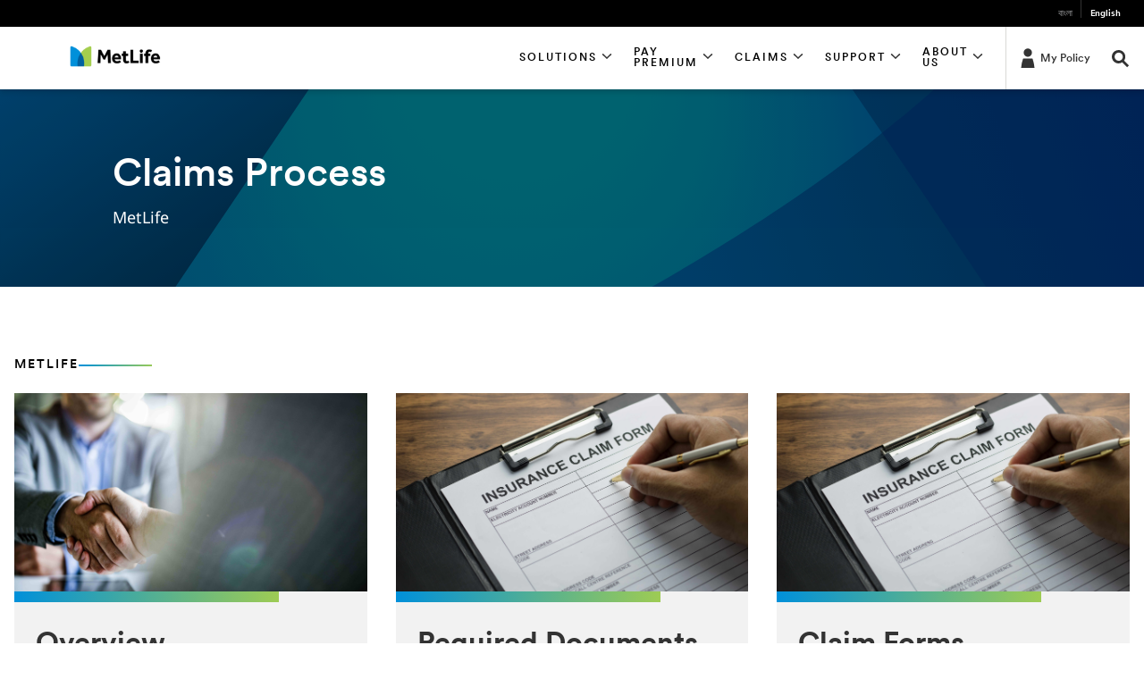

--- FILE ---
content_type: text/html;charset=utf-8
request_url: https://www.metlife.com.bd/claims-updated/claims-process/
body_size: 16180
content:




<!DOCTYPE HTML>
<html>
    

<head>
    



<meta charset="UTF-8"/>
<meta http-equiv="X-UA-Compatible" content="IE=edge"/>
<meta name="viewport" content="width=device-width, initial-scale=1.0,user-scalable=no"/>

    <title>Claims Process | MetLife Insurance Bangladesh	</title>
    <meta name="title" content="Claims Process | MetLife Insurance Bangladesh	"/>



















    

    
        <link rel="canonical" href="https://www.metlife.com.bd/claims-updated/claims-process/"/>
    



    







<meta name="format-detection" content="telephone=no"/>
<meta name="format-detection" content="date=no"/>
<meta name="format-detection" content="address=no"/>
<meta name="format-detection" content="email=no"/>






    <link rel="shortcut icon" href="/content/dam/globalMarketingPlatformAssets/images/social/favicon.ico" type="image/x-icon"/>

    









    
    <link rel="preload" href="/content/dam/globalMarketingPlatformAssets/fonts/MetLifeCircular/MetLifeCircular-Light.woff2" as="font" type="font/woff2" crossorigin/>
    <link rel="preload" href="/content/dam/globalMarketingPlatformAssets/fonts/MetLifeCircular/MetLifeCircular-LightItalic.woff2" as="font" type="font/woff2" crossorigin/>
    <link rel="preload" href="/content/dam/globalMarketingPlatformAssets/fonts/MetLifeCircular/MetLifeCircular-Normal.woff2" as="font" type="font/woff2" crossorigin/>
    <link rel="preload" href="/content/dam/globalMarketingPlatformAssets/fonts/MetLifeCircular/MetLifeCircular-NormalItalic.woff2" as="font" type="font/woff2" crossorigin/>
    <link rel="preload" href="/content/dam/globalMarketingPlatformAssets/fonts/MetLifeCircular/MetLifeCircular-Medium.woff2" as="font" type="font/woff2" crossorigin/>
    <link rel="preload" href="/content/dam/globalMarketingPlatformAssets/fonts/MetLifeCircular/MetLifeCircular-MediumItalic.woff2" as="font" type="font/woff2" crossorigin/>
    <link rel="preload" href="/content/dam/globalMarketingPlatformAssets/fonts/MetLifeCircular/MetLifeCircular-Bold.woff2" as="font" type="font/woff2" crossorigin/>
    <link rel="preload" href="/content/dam/globalMarketingPlatformAssets/fonts/MetLifeCircular/MetLifeCircular-BoldItalic.woff2" as="font" type="font/woff2" crossorigin/>

    
        
        
        
        
            <link rel="preload" href="/content/dam/globalMarketingPlatformAssets/fonts/NotoSans/o-0ZIpQlx3QUlC5A4PNr4C5OaxRsfNNlKbCePevtt3OmDyw.woff2" as="font" type="font/woff2" crossorigin/>
            <link rel="preload" href="/content/dam/globalMarketingPlatformAssets/fonts/NotoSans/o-0ZIpQlx3QUlC5A4PNr4C5OaxRsfNNlKbCePevtuXOm.woff2" as="font" type="font/woff2" crossorigin/>
            <link rel="preload" href="/content/dam/globalMarketingPlatformAssets/fonts/NotoSans/o-0bIpQlx3QUlC5A4PNB6Ryti20_6n1iPHjc5aDdu2ui.woff2" as="font" type="font/woff2" crossorigin/>
            <link rel="preload" href="/content/dam/globalMarketingPlatformAssets/fonts/NotoSans/o-0bIpQlx3QUlC5A4PNB6Ryti20_6n1iPHjc5a7duw.woff2" as="font" type="font/woff2" crossorigin/>
        
    
    
    
    
    
    <link rel="stylesheet" href="/etc.clientlibs/globalmarketingplatform/clientlibs/clientlib-language/global/v1.min.css" type="text/css">


    
    




    
    
    <link rel="stylesheet" href="/etc.clientlibs/globalmarketingplatform/clientlibs/clientlib-base/v1/global.min.css" type="text/css">






    








    








    
    <script type="text/javascript" src="/etc.clientlibs/globalmarketingplatform/clientlibs/clientlib-jquery.min.js" defer></script>






    
    
    <script type="text/javascript" src="/etc.clientlibs/globalmarketingplatform/clientlibs/clientlib-base/v1/global.min.js" defer></script>






    








<script nonce='4625dae0-9167-4512-b3e8-bceb504d0f55' async type="text/javascript">
    // Session UUID Management - Generate and persist 36-character UUID
    var ML_SESSION_UUID_KEY = 'mlSessionUUID';
    
    function generateUUID() {
        return 'xxxxxxxx-xxxx-4xxx-yxxx-xxxxxxxxxxxx'.replace(/[xy]/g, function(c) {
            var r = Math.random() * 16 | 0;
            var v = c === 'x' ? r : (r & 0x3 | 0x8);
            return v.toString(16);
        });
    }
    
    function getOrCreateSessionUUID() {
        var storedUUID = sessionStorage.getItem(ML_SESSION_UUID_KEY);
        if (!storedUUID || storedUUID.length !== 36) {
            storedUUID = generateUUID();
            sessionStorage.setItem(ML_SESSION_UUID_KEY, storedUUID);
        }
        return storedUUID;
    }
    
    var sessionUUID = getOrCreateSessionUUID();
    
    var campaignID = '';
    var queryParametersCampaign = location.search.substring(1) ? location.search.substring(1) : '';

    function getQueryStringParams(name) {
        var match = RegExp('[?&]' + name + '=([^&#]*)', 'i').exec(window.location.search);
        var queryParam = match && match[1];
        if (queryParam == null) {
            return "";
        } else {
            return queryParam;
        }
    }

    if (queryParametersCampaign != '') {
        campaignID = getQueryStringParams('cid');
        sessionStorage.setItem("digitialDataQueryParametersCampaign", queryParametersCampaign);
        if (campaignID != null && campaignID != "") {
            sessionStorage.setItem("digitialDataCampaignID", campaignID);
        } else {
            if (sessionStorage.getItem("digitialDataCampaignID") != null && sessionStorage.getItem("digitialDataCampaignID") != "") {
                campaignID = sessionStorage.getItem("digitialDataCampaignID");
            }
        }
    } else if (sessionStorage.getItem("digitialDataQueryParametersCampaign") != null && sessionStorage.getItem("digitialDataQueryParametersCampaign") != "") {
        queryParametersCampaign = sessionStorage.getItem("digitialDataQueryParametersCampaign");
        campaignID = sessionStorage.getItem("digitialDataCampaignID");
    }
</script>


<script nonce='4625dae0-9167-4512-b3e8-bceb504d0f55' async type="text/javascript">
    var pagePathVariable = "/content/metlife/bd/homepage/claims-updated/claims-process";
    var sixthSenseCompanyData = localStorage.getItem('_6senseCompanyDetails');
    if (sixthSenseCompanyData != null && sixthSenseCompanyData != "") {
        window.digitalData =
            {
                version: '1.0',
                eventTrack: function (cevt, eventDetail) {
                    var msg = ' The "cevt" argument (required) is a string defining the Javascript custom event name';
                    if (typeof cevt !== 'string' || cevt.length < 1) {
                        throw msg;
                    }
                    if (typeof digitalData.event !== 'object') {
                        digitalData.event = [];
                    }
                    if (typeof eventDetail !== 'object') {
                        eventDetail = {
                            eventName: cevt
                        };
                    }
                    // Inject Session UUID into all events        
                    digitalData.event.push(eventDetail);
                    var ev = new CustomEvent(cevt, {
                        'detail': eventDetail
                    });
                    document.getElementsByTagName('body')[0].dispatchEvent(ev);
                },
                getEventAttr: function () {
                    var ev, i;
                    ev = digitalData.event;
                    i = ev.length - 1;
                    return ev[i].attributes;
                },
                campaign: {
                    id: campaignID,
                    queryStringParameters: queryParametersCampaign
                },
                page: {
                    pageInfo: {
                        pageName: window.location.hostname + window.location.pathname,
                        pagePath: "/content/metlife/bd/homepage/claims-updated/claims-process",
                        pageCreated: "Wed Apr 30 05:55:50 UTC 2025",
                        lastModified: "Wed Apr 30 05:30:55 UTC 2025",
                        pageTemplateType: "/conf/globalmarketingplatform/settings/wcm/templates/generic-content",
                        jcrTitle: "Claims Process",
                        jcrPageName: "bd:homepage:claims-updated:claims-process",
                        UUID: sessionUUID,
                        pageType: "Uncategorized",
                        audienceType: "Uncategorized"
                    }

                },
                sixthsensedata: JSON.parse(sixthSenseCompanyData)
            };
        }
     else{
        window.digitalData =
            {
                version: '1.0',
                eventTrack: function (cevt, eventDetail) {
                    var msg = ' The "cevt" argument (required) is a string defining the Javascript custom event name';
                    if (typeof cevt !== 'string' || cevt.length < 1) {
                        throw msg;
                    }
                    if (typeof digitalData.event !== 'object') {
                        digitalData.event = [];
                    }
                    if (typeof eventDetail !== 'object') {
                        eventDetail = {
                            eventName: cevt
                        };
                    }
                    // Inject Session UUID into all events
                    digitalData.event.push(eventDetail);
                    var ev = new CustomEvent(cevt, {
                        'detail': eventDetail
                    });
                    document.getElementsByTagName('body')[0].dispatchEvent(ev);
                },
                getEventAttr: function () {
                    var ev, i;
                    ev = digitalData.event;
                    i = ev.length - 1;
                    return ev[i].attributes;
                },
                campaign: {
                    id: campaignID,
                    queryStringParameters: queryParametersCampaign
                },
                page: {
                    pageInfo: {
                        pageName: window.location.hostname + window.location.pathname,
                        pagePath: "/content/metlife/bd/homepage/claims-updated/claims-process",
                        pageCreated: "Wed Apr 30 05:55:50 UTC 2025",
                        lastModified: "Wed Apr 30 05:30:55 UTC 2025",
                        pageTemplateType: "/conf/globalmarketingplatform/settings/wcm/templates/generic-content",
                        jcrTitle: "Claims Process",
                        jcrPageName: "bd:homepage:claims-updated:claims-process",
                        UUID: sessionUUID,
                        pageType: "Uncategorized",
                        audienceType: "Uncategorized"
                    }

                }
            };
        }

    // Global functions for form submissions and external access
    window.getMLSessionUUID = function() {
        return sessionUUID;
    };
    
    // Ensure UUID is available for any future digital data events
    window.ML_SESSION_UUID = sessionUUID;

</script>












    
        <script src="https://assets.adobedtm.com/6279662c4fd9/5f47904ceb00/launch-24dbdd1dc5f5.min.js" async></script>
    









    








    




    
    
</head>
    





    <body>

    
        <h1 class="seo-hidden" aria-hidden="true">Claims Process</h1>
    
    

<div class="root responsivegrid">


<div class="aem-Grid aem-Grid--12 aem-Grid--default--12 ">
    
    <div class="experience-fragment experiencefragment aem-GridColumn aem-GridColumn--default--12">
<div id="experience-fragment-0f1b1979f5" class="cmp-experiencefragment cmp-experiencefragment--global_header">

    
<link rel="stylesheet" href="/libs/cq/experience-fragments/components/xfpage/content.min.css" type="text/css">



<div class="xf-content-height">
    


<div class="aem-Grid aem-Grid--12 aem-Grid--default--12 ">
    
    <div class="header parbase aem-GridColumn aem-GridColumn--default--12">



    






    
    <script type="text/javascript" src="/etc.clientlibs/globalmarketingplatform/components/content/header/clientlibs-header/global.min.js" defer></script>



    
    <link rel="stylesheet" href="/etc.clientlibs/globalmarketingplatform/components/content/header/clientlibs-header/global.min.css" type="text/css">




    
    
    <script type="text/javascript" src="/etc.clientlibs/globalmarketingplatform/components/content/header/clientlibs-search/global.min.js" defer></script>


    
    
    <link rel="stylesheet" href="/etc.clientlibs/globalmarketingplatform/components/content/header/clientlibs-search/global.min.css" type="text/css">


    
        
    
    <link rel="stylesheet" href="/etc.clientlibs/globalmarketingplatform/components/content/header/clientlibs-search-entity/global.min.css" type="text/css">


        
    
    <script type="text/javascript" src="/etc.clientlibs/globalmarketingplatform/components/content/header/clientlibs-search-entity/global.min.js" defer></script>


    
    
        
    
    <script type="text/javascript" src="/etc.clientlibs/globalmarketingplatform/clientlibs/clientlib-dropdown/v1.min.js" defer></script>


        
    
    <link rel="stylesheet" href="/etc.clientlibs/globalmarketingplatform/clientlibs/clientlib-dropdown/v1.min.css" type="text/css">


    



    
    
    <script type="text/javascript" src="/etc.clientlibs/globalmarketingplatform/components/content/header/clientlibs-login/global.min.js" defer></script>


    
    
    <link rel="stylesheet" href="/etc.clientlibs/globalmarketingplatform/components/content/header/clientlibs-login/global.min.css" type="text/css">





    
    
    <script type="text/javascript" src="/etc.clientlibs/globalmarketingplatform/components/content/header/clientlibs-language/global.min.js" defer></script>


    
    
    <link rel="stylesheet" href="/etc.clientlibs/globalmarketingplatform/components/content/header/clientlibs-language/global.min.css" type="text/css">






    
    <script type="text/javascript" src="/etc.clientlibs/globalmarketingplatform/components/content/header/clientlibs-navigation/global.min.js" defer></script>


    
    
    <link rel="stylesheet" href="/etc.clientlibs/globalmarketingplatform/components/content/header/clientlibs-navigation/global.min.css" type="text/css">


    
    
    <script type="text/javascript" src="/etc.clientlibs/mim/components/content/header/clientlibs-navigation.min.js" defer></script>


    
    
    <link rel="stylesheet" href="/etc.clientlibs/mim/components/content/header/clientlibs-navigation.min.css" type="text/css">











    <a href="#skiptomaincontent" class="skip" role="button"></a>



<header class="header global__header header-lang-selector  ">
    <div class="container">
        
            <div class="row">
                <div class="language-selector-background"></div>
                <div class="col-12">
                    
                        


<section class="header__language-container">
    <ul class="header__language-container-list">
        
            <li>
                <a href="/bn/claims-updated/claims-process/" data-label="বাংলা" data-default="false">বাংলা</a>
            </li>
        
            <li>
                <a href="/claims-updated/claims-process/" data-label="English" data-default="true">English</a>
            </li>
        
    </ul>
</section>
                    
                </div>
            </div>
        
        <div class="row">
            <div class="col-12 header__container">
                
                    <div class="header__mobile-navigation">
                        <a href="#" tabindex="0" data-nav-open class="header__navigation-hamburger" role="button" aria-label="header" aria-hidden="false">
                            <svg class="icon icon-menu icon-menu-modern" inert>
                                <use xlink:href="/content/dam/globalMarketingPlatformAssets/images/utility/icons-metlife.svg#icon-menu-modern"></use>
                            </svg>
                        </a>
                        <a href="#" tabindex="0" data-nav-close class="header__navigation-close d-none" role="button" aria-hidden="true">
                            <svg class="icon icon-close icon-close-modern" inert>
                                <use xlink:href="/content/dam/globalMarketingPlatformAssets/images/utility/icons-metlife.svg#icon-close-modern"></use>
                            </svg>
                        </a>
                    </div>
                

                
                    


<div class="header__logo-container">
    
        
        
        <a href="https://www.metlife.com.bd" target="_self">
            <img src="/content/dam/metlifecom/bd/subnavigationicons/logo.png" alt="MetLife Bangladesh Logo" class="header__logo"/>
        </a>
    

    

</div>
                
                <div class="logo-divider"></div>

                
                    
                        


    

    

    

    

    

<div class="d-none d-sm-none d-md-flex d-lg-flex header__navigation-container five-items ">
    
        
            
            
                <div role="button" aria-expanded='false' tabindex="0" class="header__navigation-container-menu-item" data-nav-section="section1" aria-controls="section1">
                    <div class="header__navigation-container-menu-item-title eyebrow-tag-uppercase">
                        <span>
                            Solutions
                            <svg class="icon icon-chevron-down" aria-hidden="true" tabindex="-1" focusable="false">
                                <use xlink:href="/content/dam/globalMarketingPlatformAssets/images/utility/icons-metlife.svg#icon-chevron-down" aria-hidden="true" tabindex="-1" focusable="false"></use>
                            </svg>
                        </span>
                    </div>
                </div>
            
        
    
        
            
            
                <div role="button" aria-expanded='false' tabindex="0" class="header__navigation-container-menu-item" data-nav-section="section2" aria-controls="section2">
                    <div class="header__navigation-container-menu-item-title eyebrow-tag-uppercase">
                        <span>
                            Pay Premium
                            <svg class="icon icon-chevron-down" aria-hidden="true" tabindex="-1" focusable="false">
                                <use xlink:href="/content/dam/globalMarketingPlatformAssets/images/utility/icons-metlife.svg#icon-chevron-down" aria-hidden="true" tabindex="-1" focusable="false"></use>
                            </svg>
                        </span>
                    </div>
                </div>
            
        
    
        
            
            
                <div role="button" aria-expanded='false' tabindex="0" class="header__navigation-container-menu-item" data-nav-section="section3" aria-controls="section3">
                    <div class="header__navigation-container-menu-item-title eyebrow-tag-uppercase">
                        <span>
                            Claims
                            <svg class="icon icon-chevron-down" aria-hidden="true" tabindex="-1" focusable="false">
                                <use xlink:href="/content/dam/globalMarketingPlatformAssets/images/utility/icons-metlife.svg#icon-chevron-down" aria-hidden="true" tabindex="-1" focusable="false"></use>
                            </svg>
                        </span>
                    </div>
                </div>
            
        
    
        
            
            
                <div role="button" aria-expanded='false' tabindex="0" class="header__navigation-container-menu-item" data-nav-section="section4" aria-controls="section4">
                    <div class="header__navigation-container-menu-item-title eyebrow-tag-uppercase">
                        <span>
                            Support
                            <svg class="icon icon-chevron-down" aria-hidden="true" tabindex="-1" focusable="false">
                                <use xlink:href="/content/dam/globalMarketingPlatformAssets/images/utility/icons-metlife.svg#icon-chevron-down" aria-hidden="true" tabindex="-1" focusable="false"></use>
                            </svg>
                        </span>
                    </div>
                </div>
            
        
    
        
            
            
                <div role="button" aria-expanded='false' tabindex="0" class="header__navigation-container-menu-item" data-nav-section="section5" aria-controls="section5">
                    <div class="header__navigation-container-menu-item-title eyebrow-tag-uppercase">
                        <span>
                            About Us
                            <svg class="icon icon-chevron-down" aria-hidden="true" tabindex="-1" focusable="false">
                                <use xlink:href="/content/dam/globalMarketingPlatformAssets/images/utility/icons-metlife.svg#icon-chevron-down" aria-hidden="true" tabindex="-1" focusable="false"></use>
                            </svg>
                        </span>
                    </div>
                </div>
            
        
    
</div>
                    
                

                
                    <div class="header__utilities">
                        
                            
                                

<div class="header__login-container">
    <div class="header__login-trigger linkOnly">
        <a class="header__login-trigger-label" href="https://ecustomerservices.metlife.com.bd/login" target="_self" aria-label="My Policy">
            
                <svg class="icon icon-profile2" aria-hidden="true" tabindex="-1" focusable="false">
                    <use xlink:href="/content/dam/globalMarketingPlatformAssets/images/utility/icons-metlife.svg#icon-profile2" aria-hidden="true" tabindex="-1" focusable="false"></use>
                </svg>
            
            <span class="header__login-label font-meta-1">
                My Policy
            </span>
        </a>
    </div>
</div>
                            
                        
                        
                        
                            
                                

<div class="header__search-container" title="" data-target="search" tabindex="0" role="button">
    <div class="header__search-trigger">
        <input type="hidden" class="search-input-id isLucene" value="true"/>
        <svg class="icon icon-search" aria-hidden="true" tabindex="-1" focusable="false">
            <use xlink:href="/content/dam/globalMarketingPlatformAssets/images/utility/icons-metlife.svg#icon-search" aria-hidden="true" tabindex="-1" focusable="false"></use>
        </svg>
        <span class="header__search-label" aria-hidden="true">
            Search
        </span>
    </div>
</div>


                            
                        
                    </div>
                

                
            </div>
        </div>
    </div>
</header>



    
        



<nav class="navigation__menu nav-hidden ">
    <div class="container">

        <div class="row navigation__menu_mobile-utility d-md-none d-lg-none">
            
                
                    

<div class="header__login-container">
    <div class="header__login-trigger linkOnly">
        <a class="header__login-trigger-label" href="https://ecustomerservices.metlife.com.bd/login" target="_self" aria-label="My Policy">
            
                <svg class="icon icon-profile2" aria-hidden="true" tabindex="-1" focusable="false">
                    <use xlink:href="/content/dam/globalMarketingPlatformAssets/images/utility/icons-metlife.svg#icon-profile2" aria-hidden="true" tabindex="-1" focusable="false"></use>
                </svg>
            
            <span class="header__login-label font-meta-1">
                My Policy
            </span>
        </a>
    </div>
</div>
                
            
            
            
                <div class="d-sm-none">
                    
                        

<div class="header__search-container" title="" data-target="search" tabindex="0" role="button">
    <div class="header__search-trigger">
        <input type="hidden" class="search-input-id isLucene" value="true"/>
        <svg class="icon icon-search" aria-hidden="true" tabindex="-1" focusable="false">
            <use xlink:href="/content/dam/globalMarketingPlatformAssets/images/utility/icons-metlife.svg#icon-search" aria-hidden="true" tabindex="-1" focusable="false"></use>
        </svg>
        <span class="header__search-label" aria-hidden="true">
            Search
        </span>
    </div>
</div>


                    
                </div>
            
        </div>

        
            
            <div class="row navigation__menu-row d-md-none d-lg-none section1" data-section="section1" id="section1">
                <div class="navigation__menu-item-title eyebrow-tag-uppercase">
                    <a href="#" target="_self">Solutions</a>
                    
                </div>
                
                    <div class="navigation_wrapper">

    
    <div id="container-6429c4fa03" class="cmp-container">
        


<div class="aem-Grid aem-Grid--12 aem-Grid--default--12 ">
    
    <div class="navigation-nested-menu parbase aem-GridColumn aem-GridColumn--default--12">



    




<div class="col-md-3 col-lg-3 navigation__menu-nested-nav-legend d-none d-sm-none d-md-block d-lg-block ">
    
        <div class="navigation__menu-nested-nav-legend-title category active" tabindex="0" aria-label="Individual " data-section="Individual " role="button" aria-controls="category_0">
            
            
                Individual 
                <svg class="icon icon-chevron-right" aria-hidden="true" tabindex="-1" focusable="false">
                    <use xlink:href="/content/dam/globalMarketingPlatformAssets/images/utility/icons-metlife.svg#icon-chevron-right-textlink" aria-hidden="true" tabindex="-1" focusable="false"></use>
                </svg>
            
        </div>
    
        <div class="navigation__menu-nested-nav-legend-title category " tabindex="0" aria-label="Group" data-section="Group" role="button" aria-controls="category_1">
            
            
                Group
                <svg class="icon icon-chevron-right" aria-hidden="true" tabindex="-1" focusable="false">
                    <use xlink:href="/content/dam/globalMarketingPlatformAssets/images/utility/icons-metlife.svg#icon-chevron-right-textlink" aria-hidden="true" tabindex="-1" focusable="false"></use>
                </svg>
            
        </div>
    
        <div class="navigation__menu-nested-nav-legend-title category " tabindex="0" aria-label="One by MetLife App" data-section="One by MetLife App" role="button" aria-controls="category_2">
            
            
                One by MetLife App
                <svg class="icon icon-chevron-right" aria-hidden="true" tabindex="-1" focusable="false">
                    <use xlink:href="/content/dam/globalMarketingPlatformAssets/images/utility/icons-metlife.svg#icon-chevron-right-textlink" aria-hidden="true" tabindex="-1" focusable="false"></use>
                </svg>
            
        </div>
    
</div>
<div class="col-12 col-md-9 col-lg-9 navigation__menu-nested-nav-link-section">
    
        <div class="navigation__menu-nested-nav-link-section-column active" data-section-title="Individual " role="region" aria-labelledby="section_navigation-nested-menu-1146078038_0" id="category_navigation-nested-menu-1146078038_1_0">
            
            
                <div class="navigation__menu-nested-nav-link-section-mobile-title d-md-none d-lg-none" role="button" aria-expanded="false" tabindex="0" aria-role="accordion" id="section_navigation-nested-menu-1146078038_0" aria-label="Individual " data-section-title="Individual ">
                    Individual 
                    <svg class="icon icon-chevron-down" tabindex="-1" aria-hidden="true" focusable="false">
                        <use xlink:href="/content/dam/globalMarketingPlatformAssets/images/utility/icons-metlife.svg#icon-chevron-down" aria-hidden="true" tabindex="-1" focusable="false"></use>
                    </svg>
                </div>
            
            
                
                
                    <div class="d-md-block d-lg-block col-md-4 navigation__menu-nested-nav-link-section-column-links">
                        
                            <div class="navigation__menu-nested-nav-link-section-column-links--link category-link">
                                <a href="/solutions/education/" target="_self">Education</a>
                            </div>
                        
                        <ul>
                            
                                
                                
                                    <li class="navigation__menu-nested-nav-link-section-column-links--link ">
                                        <a href="/solutions/education/my-childs-education-protection-plan/" target="_self">My Child&#39;s Education Protection Plan(MCEPP)</a>
                                    </li>
                                
                            
                        </ul>
                    </div>
                
                    <div class="d-md-block d-lg-block col-md-4 navigation__menu-nested-nav-link-section-column-links">
                        
                            <div class="navigation__menu-nested-nav-link-section-column-links--link category-link">
                                <a href="/solutions/savings-investments/" target="_self">Savings &amp; Investments</a>
                            </div>
                        
                        <ul>
                            
                                
                                
                                    <li class="navigation__menu-nested-nav-link-section-column-links--link ">
                                        <a href="/solutions/savings-investments/mfdpp-assurance/" target="_self">MetLife Fixed Deposit Protection Plan (MFDPP)– Assurance 2.1</a>
                                    </li>
                                
                                    <li class="navigation__menu-nested-nav-link-section-column-links--link ">
                                        <a href="/solutions/savings-investments/mfdpp/" target="_self">MetLife Fixed Deposit Protection Plan(MFDPP)</a>
                                    </li>
                                
                                    <li class="navigation__menu-nested-nav-link-section-column-links--link ">
                                        <a href="/solutions/savings-investments/mtpp/" target="_self">MetLife Three Payment Plan (M3PP)</a>
                                    </li>
                                
                                    <li class="navigation__menu-nested-nav-link-section-column-links--link ">
                                        <a href="/solutions/savings-investments/igp/" target="_self">Income Growth Plan</a>
                                    </li>
                                
                                    <li class="navigation__menu-nested-nav-link-section-column-links--link ">
                                        <a href="/solutions/savings-investments/mdps/" target="_self"> MetLife Depositor&#39;s Protection Scheme </a>
                                    </li>
                                
                                    <li class="navigation__menu-nested-nav-link-section-column-links--link ">
                                        <a href="/solutions/savings-investments/metlife-endowment-growth-and-metlife-endowment-secure/" target="_self">MetLife Endowment</a>
                                    </li>
                                
                            
                        </ul>
                    </div>
                
                    <div class="d-md-block d-lg-block col-md-4 navigation__menu-nested-nav-link-section-column-links">
                        
                            <div class="navigation__menu-nested-nav-link-section-column-links--link category-link">
                                <a href="/solutions/health-and-protection/" target="_self">Health &amp; Protection</a>
                            </div>
                        
                        <ul>
                            
                                
                                
                                    <li class="navigation__menu-nested-nav-link-section-column-links--link ">
                                        <a href="/solutions/health-and-protection/mciirop/" target="_self">MetLife Critical Illness Insurance with Return of Premium (MCII – ROP) </a>
                                    </li>
                                
                                    <li class="navigation__menu-nested-nav-link-section-column-links--link ">
                                        <a href="/solutions/health-and-protection/critical-illness-insurance-protection-plan/" target="_self">Critical Illness Insurance Protection Plan (CIIPP)</a>
                                    </li>
                                
                                    <li class="navigation__menu-nested-nav-link-section-column-links--link ">
                                        <a href="/solutions/health-and-protection/medicare-updated/" target="_self">MediCare </a>
                                    </li>
                                
                                    <li class="navigation__menu-nested-nav-link-section-column-links--link ">
                                        <a href="/solutions/health-and-protection/critical-care-updated/" target="_self">Critical Care </a>
                                    </li>
                                
                                    <li class="navigation__menu-nested-nav-link-section-column-links--link ">
                                        <a href="/solutions/health-and-protection/hospital-care/" target="_self">Hospital Care</a>
                                    </li>
                                
                            
                        </ul>
                    </div>
                
                    <div class="d-md-block d-lg-block col-md-4 navigation__menu-nested-nav-link-section-column-links">
                        
                            <div class="navigation__menu-nested-nav-link-section-column-links--link category-link">
                                <a href="/solutions/retirement/" target="_self">Retirement</a>
                            </div>
                        
                        <ul>
                            
                                
                                
                                    <li class="navigation__menu-nested-nav-link-section-column-links--link ">
                                        <a href="/solutions/retirement/lifeline-updated/" target="_self">LifeLine</a>
                                    </li>
                                
                            
                        </ul>
                    </div>
                
                    <div class="d-md-block d-lg-block col-md-4 navigation__menu-nested-nav-link-section-column-links">
                        
                            <div class="navigation__menu-nested-nav-link-section-column-links--link category-link">
                                <a href="/solutions/takaful-updated/" target="_self">Takaful</a>
                            </div>
                        
                        <ul>
                            
                                
                                
                                    <li class="navigation__menu-nested-nav-link-section-column-links--link ">
                                        <a href="/solutions/takaful-updated/takaful-dps-updated/" target="_self">Takaful DPS</a>
                                    </li>
                                
                                    <li class="navigation__menu-nested-nav-link-section-column-links--link ">
                                        <a href="/solutions/takaful-updated/shariahcouncil/" target="_self">Shariah Council Members</a>
                                    </li>
                                
                            
                        </ul>
                    </div>
                
            
        </div>
    
        <div class="navigation__menu-nested-nav-link-section-column " data-section-title="Group" role="region" aria-labelledby="section_navigation-nested-menu-1146078038_1" id="category_navigation-nested-menu-1146078038_2_1">
            
            
                <div class="navigation__menu-nested-nav-link-section-mobile-title d-md-none d-lg-none" role="button" aria-expanded="false" tabindex="0" aria-role="accordion" id="section_navigation-nested-menu-1146078038_1" aria-label="Group" data-section-title="Group">
                    Group
                    <svg class="icon icon-chevron-down" tabindex="-1" aria-hidden="true" focusable="false">
                        <use xlink:href="/content/dam/globalMarketingPlatformAssets/images/utility/icons-metlife.svg#icon-chevron-down" aria-hidden="true" tabindex="-1" focusable="false"></use>
                    </svg>
                </div>
            
            
                
                
                    <div class="d-md-block d-lg-block col-md-4 navigation__menu-nested-nav-link-section-column-links">
                        
                            <div class="navigation__menu-nested-nav-link-section-column-links--link category-link">
                                <a href="/solutions/group-insurance/employee-benefits/" target="_self">Employee Benefit Coverage from MetLife</a>
                            </div>
                        
                        <ul>
                            
                                
                                
                                    <li class="navigation__menu-nested-nav-link-section-column-links--link ">
                                        <a href="/solutions/group-insurance/employee-benefits/group-death-disability/" target="_self">Group Death &amp; Disability</a>
                                    </li>
                                
                                    <li class="navigation__menu-nested-nav-link-section-column-links--link ">
                                        <a href="/solutions/group-insurance/employee-benefits/group-medical-plans/" target="_self">MetLife Group Medical Plan</a>
                                    </li>
                                
                                    <li class="navigation__menu-nested-nav-link-section-column-links--link ">
                                        <a href="/solutions/group-insurance/employee-benefits/group-personal-accident-health/" target="_self">Group Personal Accident &amp; Health</a>
                                    </li>
                                
                            
                        </ul>
                    </div>
                
                    <div class="d-md-block d-lg-block col-md-4 navigation__menu-nested-nav-link-section-column-links">
                        
                            <div class="navigation__menu-nested-nav-link-section-column-links--link category-link">
                                <a href="/solutions/group-insurance/bancassurance-non-employee-group/" target="_self">Bancassurance Non-Employee Group</a>
                            </div>
                        
                        <ul>
                            
                                
                                
                                    <li class="navigation__menu-nested-nav-link-section-column-links--link ">
                                        <a href="/solutions/group-insurance/bancassurance-non-employee-group/insurance-for-creditcards/" target="_self">Insurance for credit cards</a>
                                    </li>
                                
                                    <li class="navigation__menu-nested-nav-link-section-column-links--link ">
                                        <a href="/solutions/group-insurance/bancassurance-non-employee-group/insurance-for-deposit-products/" target="_self">Insurance for deposit products</a>
                                    </li>
                                
                                    <li class="navigation__menu-nested-nav-link-section-column-links--link ">
                                        <a href="/solutions/group-insurance/bancassurance-non-employee-group/insurance-for-loans/" target="_self">Insurance for loans</a>
                                    </li>
                                
                            
                        </ul>
                    </div>
                
                    <div class="d-md-block d-lg-block col-md-4 navigation__menu-nested-nav-link-section-column-links">
                        
                            <div class="navigation__menu-nested-nav-link-section-column-links--link category-link">
                                <a href="/solutions/group-insurance/key-things-for-your-group-life-insurance/" target="_self">Key points for your group life insurance</a>
                            </div>
                        
                        <ul>
                            
                        </ul>
                    </div>
                
            
        </div>
    
        <div class="navigation__menu-nested-nav-link-section-column " data-section-title="One by MetLife App" role="region" aria-labelledby="section_navigation-nested-menu-1146078038_2" id="category_navigation-nested-menu-1146078038_3_2">
            
            
                <div class="navigation__menu-nested-nav-link-section-mobile-title d-md-none d-lg-none" role="button" aria-expanded="false" tabindex="0" aria-role="accordion" id="section_navigation-nested-menu-1146078038_2" aria-label="One by MetLife App" data-section-title="One by MetLife App">
                    One by MetLife App
                    <svg class="icon icon-chevron-down" tabindex="-1" aria-hidden="true" focusable="false">
                        <use xlink:href="/content/dam/globalMarketingPlatformAssets/images/utility/icons-metlife.svg#icon-chevron-down" aria-hidden="true" tabindex="-1" focusable="false"></use>
                    </svg>
                </div>
            
            
                
                
                    <div class="d-md-block d-lg-block col-md-4 navigation__menu-nested-nav-link-section-column-links">
                        
                            <div class="navigation__menu-nested-nav-link-section-column-links--link category-link">
                                <a href="https://play.google.com/store/apps/details?id=com.metlife.business.bangladesh.health360&hl=en&gl=US" target="_self">Download the App</a>
                            </div>
                        
                        <ul>
                            
                        </ul>
                    </div>
                
                    <div class="d-md-block d-lg-block col-md-4 navigation__menu-nested-nav-link-section-column-links">
                        
                            <div class="navigation__menu-nested-nav-link-section-column-links--link category-link">
                                <a href="/one-by-metlife/" target="_self">About the app</a>
                            </div>
                        
                        <ul>
                            
                        </ul>
                    </div>
                
            
        </div>
    
</div>
</div>

    
</div>

    </div>

    
</div>
                
            </div>
            
                
                    <div class="navigation__row-separator d-md-none d-lg-none"></div>
                
            
        
            
            <div class="row navigation__menu-row d-md-none d-lg-none section2" data-section="section2" id="section2">
                <div class="navigation__menu-item-title eyebrow-tag-uppercase">
                    <a href="#" target="_self">Pay Premium</a>
                    
                </div>
                
                    <div class="navigation_wrapper">

    
    
    
    <div id="container-b6b9e74ffe" class="cmp-container">
        
        <div class="navigation-nested-menu parbase">



    




<div class="col-md-3 col-lg-3 navigation__menu-nested-nav-legend d-none d-sm-none d-md-block d-lg-block ">
    
        <div class="navigation__menu-nested-nav-legend-title category active" tabindex="0" aria-label="Pay Premium Now" data-section="Pay Premium Now" role="button" aria-controls="category_0">
            
            
                Pay Premium Now
                <svg class="icon icon-chevron-right" aria-hidden="true" tabindex="-1" focusable="false">
                    <use xlink:href="/content/dam/globalMarketingPlatformAssets/images/utility/icons-metlife.svg#icon-chevron-right-textlink" aria-hidden="true" tabindex="-1" focusable="false"></use>
                </svg>
            
        </div>
    
        <div class="navigation__menu-nested-nav-legend-title category " tabindex="0" aria-label="How to Pay Premium" data-section="How to Pay Premium" role="button" aria-controls="category_1">
            
            
                How to Pay Premium
                <svg class="icon icon-chevron-right" aria-hidden="true" tabindex="-1" focusable="false">
                    <use xlink:href="/content/dam/globalMarketingPlatformAssets/images/utility/icons-metlife.svg#icon-chevron-right-textlink" aria-hidden="true" tabindex="-1" focusable="false"></use>
                </svg>
            
        </div>
    
</div>
<div class="col-12 col-md-9 col-lg-9 navigation__menu-nested-nav-link-section">
    
        <div class="navigation__menu-nested-nav-link-section-column active" data-section-title="Pay Premium Now" role="region" aria-labelledby="section_navigation-nested-menu-1110832969_0" id="category_navigation-nested-menu-1110832969_1_0">
            
            
                <div class="navigation__menu-nested-nav-link-section-mobile-title d-md-none d-lg-none" role="button" aria-expanded="false" tabindex="0" aria-role="accordion" id="section_navigation-nested-menu-1110832969_0" aria-label="Pay Premium Now" data-section-title="Pay Premium Now">
                    Pay Premium Now
                    <svg class="icon icon-chevron-down" tabindex="-1" aria-hidden="true" focusable="false">
                        <use xlink:href="/content/dam/globalMarketingPlatformAssets/images/utility/icons-metlife.svg#icon-chevron-down" aria-hidden="true" tabindex="-1" focusable="false"></use>
                    </svg>
                </div>
            
            
                
                
                    <div class="d-md-block d-lg-block col-md-4 navigation__menu-nested-nav-link-section-column-links">
                        
                            <div class="navigation__menu-nested-nav-link-section-column-links--link category-link">
                                <a href="https://epay.metlife.com.bd/onlinepay/ProvidePolicyInfo" target="_self">Pay Premium Online</a>
                            </div>
                        
                        <ul>
                            
                        </ul>
                    </div>
                
                    <div class="d-md-block d-lg-block col-md-4 navigation__menu-nested-nav-link-section-column-links">
                        
                            <div class="navigation__menu-nested-nav-link-section-column-links--link category-link">
                                <a href="https://epay.metlife.com.bd/eftdebitform" target="_self">Pay Premium Through EFT</a>
                            </div>
                        
                        <ul>
                            
                        </ul>
                    </div>
                
            
        </div>
    
        <div class="navigation__menu-nested-nav-link-section-column " data-section-title="How to Pay Premium" role="region" aria-labelledby="section_navigation-nested-menu-1110832969_1" id="category_navigation-nested-menu-1110832969_2_1">
            
            
                <div class="navigation__menu-nested-nav-link-section-mobile-title d-md-none d-lg-none" role="button" aria-expanded="false" tabindex="0" aria-role="accordion" id="section_navigation-nested-menu-1110832969_1" aria-label="How to Pay Premium" data-section-title="How to Pay Premium">
                    How to Pay Premium
                    <svg class="icon icon-chevron-down" tabindex="-1" aria-hidden="true" focusable="false">
                        <use xlink:href="/content/dam/globalMarketingPlatformAssets/images/utility/icons-metlife.svg#icon-chevron-down" aria-hidden="true" tabindex="-1" focusable="false"></use>
                    </svg>
                </div>
            
            
                
                
                    <div class="d-md-block d-lg-block col-md-4 navigation__menu-nested-nav-link-section-column-links">
                        
                            <div class="navigation__menu-nested-nav-link-section-column-links--link category-link">
                                <a href="/support/pay-premium/pay-premium-through-eft-debit/" target="_self">EFT Debit</a>
                            </div>
                        
                        <ul>
                            
                        </ul>
                    </div>
                
                    <div class="d-md-block d-lg-block col-md-4 navigation__menu-nested-nav-link-section-column-links">
                        
                            <div class="navigation__menu-nested-nav-link-section-column-links--link category-link">
                                <a href="/support/pay-premium/pay-premium-online/" target="_self">Online Premium Payment</a>
                            </div>
                        
                        <ul>
                            
                                
                                
                                    <li class="navigation__menu-nested-nav-link-section-column-links--link ">
                                        <a href="/support/online-payment-through-cards/" target="_self">Cards</a>
                                    </li>
                                
                                    <li class="navigation__menu-nested-nav-link-section-column-links--link ">
                                        <a href="/support/online-payment-through-e-collection-service/" target="_self">Online Banking</a>
                                    </li>
                                
                            
                        </ul>
                    </div>
                
                    <div class="d-md-block d-lg-block col-md-4 navigation__menu-nested-nav-link-section-column-links">
                        
                            <div class="navigation__menu-nested-nav-link-section-column-links--link category-link">
                                <a href="/support/pay-premium/mobile-banking-pay-premium/" target="_self">Mobile Financial Services</a>
                            </div>
                        
                        <ul>
                            
                                
                                
                                    <li class="navigation__menu-nested-nav-link-section-column-links--link ">
                                        <a href="https://www.metlife.com.bd/content/dam/metlifecom/bd/PDFs/Pay-Premium/bkashup.pdf" target="_self">bKash (USSD and App)</a>
                                    </li>
                                
                                    <li class="navigation__menu-nested-nav-link-section-column-links--link ">
                                        <a href="https://www.metlife.com.bd/content/dam/metlifecom/bd/PDFs/Pay-Premium/nagadprocess.pdf" target="_self">Nagad</a>
                                    </li>
                                
                                    <li class="navigation__menu-nested-nav-link-section-column-links--link ">
                                        <a href="https://www.metlife.com.bd/content/dam/metlifecom/bd/forms-library/pay-premium/pay-premium/steps-for-premium-payment-using-tbmm.pdf" target="_self">Trust Bank Mobile t-cash</a>
                                    </li>
                                
                                    <li class="navigation__menu-nested-nav-link-section-column-links--link ">
                                        <a href="https://www.metlife.com.bd/content/dam/metlifecom/bd/PDFs/Pay-Premium/rocketpremiumpayment.pdf" target="_self">Rocket (USSD and App)</a>
                                    </li>
                                
                                    <li class="navigation__menu-nested-nav-link-section-column-links--link ">
                                        <a href="https://www.metlife.com.bd/content/dam/metlifecom/bd/PDFs/Pay-Premium/howtomakepaymentthroughnexuspay.pdf" target="_self">NexusPay</a>
                                    </li>
                                
                            
                        </ul>
                    </div>
                
                    <div class="d-md-block d-lg-block col-md-4 navigation__menu-nested-nav-link-section-column-links">
                        
                            <div class="navigation__menu-nested-nav-link-section-column-links--link category-link">
                                <a href="/support/pay-premium/online-cash-payment-and-receive-original-payment/" target="_self">Instant Cash Receipt Counter</a>
                            </div>
                        
                        <ul>
                            
                        </ul>
                    </div>
                
                    <div class="d-md-block d-lg-block col-md-4 navigation__menu-nested-nav-link-section-column-links">
                        
                            <div class="navigation__menu-nested-nav-link-section-column-links--link category-link">
                                <a href="/support/pay-premium/internet-banking-pay-premium/" target="_self">Internet Banking</a>
                            </div>
                        
                        <ul>
                            
                                
                                
                                    <li class="navigation__menu-nested-nav-link-section-column-links--link ">
                                        <a href="https://www.metlife.com.bd/content/dam/metlifecom/bd/forms-library/pay-premium/pay-premium/how-to-pay-through-internet-for-dbbl.pdf" target="_self">Dutch Bangla Bank (DBBL) Internet Banking</a>
                                    </li>
                                
                                    <li class="navigation__menu-nested-nav-link-section-column-links--link ">
                                        <a href="https://www.metlife.com.bd/content/dam/metlifecom/bd/forms-library/pay-premium/pay-premium/internetbankingpaymentguide-hsbc.pdf" target="_self">HSBC Personal Internet Banking</a>
                                    </li>
                                
                                    <li class="navigation__menu-nested-nav-link-section-column-links--link ">
                                        <a href="https://www.metlife.com.bd/content/dam/metlifecom/bd/forms-library/pay-premium/pay-premium/scb-i-banking-guidelines.pdf" target="_self">Standard Chartered Bank (SCB) Internet Banking</a>
                                    </li>
                                
                                    <li class="navigation__menu-nested-nav-link-section-column-links--link ">
                                        <a href="https://www.metlife.com.bd/content/dam/metlifecom/bd/forms-library/pay-premium/pay-premium/How-to-pay-through-Prime-Internet-banking.pdf" target="_self">Prime Bank Limited Internet Banking</a>
                                    </li>
                                
                                    <li class="navigation__menu-nested-nav-link-section-column-links--link ">
                                        <a href="https://www.metlife.com.bd/content/dam/metlifecom/bd/PDFs/Pay-Premium/internetbankingbrac.pdf" target="_self">BRAC Bank Internet Banking</a>
                                    </li>
                                
                                    <li class="navigation__menu-nested-nav-link-section-column-links--link ">
                                        <a href="https://www.metlife.com.bd/content/dam/metlifecom/bd/PDFs/Pay-Premium/citybank.pdf" target="_self">Citytouch</a>
                                    </li>
                                
                            
                        </ul>
                    </div>
                
                    <div class="d-md-block d-lg-block col-md-4 navigation__menu-nested-nav-link-section-column-links">
                        
                            <div class="navigation__menu-nested-nav-link-section-column-links--link category-link">
                                <a href="/support/pay-premium/bank-atm-pay-premium/" target="_self">Bank ATM</a>
                            </div>
                        
                        <ul>
                            
                                
                                
                                    <li class="navigation__menu-nested-nav-link-section-column-links--link ">
                                        <a href="https://www.metlife.com.bd/content/dam/metlifecom/bd/forms-library/pay-premium/pay-premium/dutch-bangla-bank_how-to-pay-through-atm.pdf" target="_self">Dutch Bangla Bank Limited (DBBL) ATM</a>
                                    </li>
                                
                                    <li class="navigation__menu-nested-nav-link-section-column-links--link ">
                                        <a href="https://www.metlife.com.bd/content/dam/metlifecom/bd/forms-library/pay-premium/pay-premium/brak-bank_how-to-pay-through-atm.pdf" target="_self">BRAC Bank ATM</a>
                                    </li>
                                
                            
                        </ul>
                    </div>
                
                    <div class="d-md-block d-lg-block col-md-4 navigation__menu-nested-nav-link-section-column-links">
                        
                            <div class="navigation__menu-nested-nav-link-section-column-links--link category-link">
                                <a href="/support/pay-premium/pay-premium-through-metlife-one-customer-place/" target="_self">Customer Touch Point and Bank Counter</a>
                            </div>
                        
                        <ul>
                            
                        </ul>
                    </div>
                
            
        </div>
    
</div>
</div>

        
    </div>

</div>
                
            </div>
            
                
                    <div class="navigation__row-separator d-md-none d-lg-none"></div>
                
            
        
            
            <div class="row navigation__menu-row d-md-none d-lg-none section3" data-section="section3" id="section3">
                <div class="navigation__menu-item-title eyebrow-tag-uppercase">
                    <a href="#" target="_self">Claims</a>
                    
                </div>
                
                    <div class="navigation_wrapper">

    
    
    
    <div id="container-c79ec68e47" class="cmp-container">
        
        <div class="navigation-promo-menu parbase">



    


    

    

    



<div class="navigation__menu-promo-image col-3 d-none d-sm-none d-md-block d-lg-block">
    <div class="bg" style="background-image: url('/content/dam/metlifecom/bd/Promos/claims/claims.jpg')"></div>
</div>
<div class="navigation__menu-promo-content col-12 col-md-3">
    <div class="navigation__menu-promo-content__container">
        <div class="header-h6 navigation__menu-promo-content-headline " aria-label="Claims">
            Claims
        </div>
        <div class="body-b3 navigation__menu-promo-content-copy">
            <p>Want to make a claim but don’t know about the process? </p>

        </div>
        
            <a class="navigation__menu-promo-content-cta ui-elements-text-link font-semibold" href="/claims-updated/" target="_self">
                <span>Learn More</span>
                <svg class="icon icon-chevron-right" aria-hidden="true" tabindex="-1" focusable="false">
                    <use xlink:href="/content/dam/globalMarketingPlatformAssets/images/utility/icons-metlife.svg#icon-chevron-right-textlink" aria-hidden="true" tabindex="-1" focusable="false"></use>
                </svg>
            </a>
        
    </div>
</div>


<div class="col-12 col-md-6 col-lg-6 navigation__menu-linkList navigation__menu-nestedLinkList navigation-menuLinksAll">
    
        
            <div class="navigation__menu-nestedLinkList-section">
                <div class="navigation__menu-nested-nav-link-section-mobile-title d-md-none d-lg-none" role="button" aria-expanded="false" tabindex="0" aria-label="Online Claims Submission" data-section-title="Online Claims Submission">
                    Online Claims Submission
                    <svg class="icon icon-chevron-down" aria-hidden="true" tabindex="-1" focusable="false">
                        <use xlink:href="/content/dam/globalMarketingPlatformAssets/images/utility/icons-metlife.svg#icon-chevron-down" aria-hidden="true" tabindex="-1" focusable="false"></use>
                    </svg>
                </div>
                
                    
                    
                            <span class="navigation__menu-list-nestedLinks-section-title d-none d-sm-none d-md-block d-lg-block no-child-links">
                                Online Claims Submission
                            </span>
                    
                
                
                    
                    
                        <div class="navigation__menu-nested-nav-link-section-column-links d-md-block d-lg-block" data-section-title="Online Claims Submission">
                            <ul>
                               
                                    
                                        <li class="navigation__menu-list-nestedLinks-section-link">
                                            <a href="https://eclaims.metlife.com.bd/public/online/individual-claim-submission" target="_self">Individual</a>
                                        </li>
                                    
                                
                                    
                                        <li class="navigation__menu-list-nestedLinks-section-link">
                                            <a href="https://eclaims.metlife.com.bd/public" target="_self">Group</a>
                                        </li>
                                    
                                
                            </ul>
                        </div>
                    
                
            </div>
        
        
    
        
            <div class="navigation__menu-nestedLinkList-section">
                <div class="navigation__menu-nested-nav-link-section-mobile-title d-md-none d-lg-none" role="button" aria-expanded="false" tabindex="0" aria-label="Claims Process" data-section-title="Claims Process">
                    Claims Process
                    <svg class="icon icon-chevron-down" aria-hidden="true" tabindex="-1" focusable="false">
                        <use xlink:href="/content/dam/globalMarketingPlatformAssets/images/utility/icons-metlife.svg#icon-chevron-down" aria-hidden="true" tabindex="-1" focusable="false"></use>
                    </svg>
                </div>
                
                    
                        <a class="navigation__menu-list-nestedLinks-section-title d-none d-sm-none d-md-block d-lg-block no-child-links" href="/claims-updated/claims-process/" target="_self">Claims Process</a>
                    
                    
                
                
                    
                    
                        <div class="navigation__menu-nested-nav-link-section-column-links d-md-block d-lg-block" data-section-title="Claims Process">
                            <ul>
                               
                                    
                                        <li class="navigation__menu-list-nestedLinks-section-link">
                                            <a href="/claims-updated/claims-overview/" target="_self">Overview</a>
                                        </li>
                                    
                                
                                    
                                        <li class="navigation__menu-list-nestedLinks-section-link">
                                            <a href="/claims-updated/required-documents/" target="_self">Required Documents</a>
                                        </li>
                                    
                                
                                    
                                        <li class="navigation__menu-list-nestedLinks-section-link">
                                            <a href="/support/forms-library/" target="_self">Claim Forms</a>
                                        </li>
                                    
                                
                            </ul>
                        </div>
                    
                
            </div>
        
        
    
        
            <div class="navigation__menu-nestedLinkList-section">
                <div class="navigation__menu-nested-nav-link-section-mobile-title d-md-none d-lg-none" role="button" aria-expanded="false" tabindex="0" aria-label="Claims Update" data-section-title="Claims Update">
                    Claims Update
                    <svg class="icon icon-chevron-down" aria-hidden="true" tabindex="-1" focusable="false">
                        <use xlink:href="/content/dam/globalMarketingPlatformAssets/images/utility/icons-metlife.svg#icon-chevron-down" aria-hidden="true" tabindex="-1" focusable="false"></use>
                    </svg>
                </div>
                
                    
                        <a class="navigation__menu-list-nestedLinks-section-title d-none d-sm-none d-md-block d-lg-block no-child-links" href="/claims-updated/claims-update/" target="_self">Claims Update</a>
                    
                    
                
                
                    
                    
                        <div class="navigation__menu-nested-nav-link-section-column-links d-md-block d-lg-block" data-section-title="Claims Update">
                            <ul>
                               
                                    
                                        <li class="navigation__menu-list-nestedLinks-section-link">
                                            <a href="/claims-updated/unsettled-claim-report/" target="_self">Unsettled Claim Report</a>
                                        </li>
                                    
                                
                                    
                                        <li class="navigation__menu-list-nestedLinks-section-link">
                                            <a href="https://epay.metlife.com.bd/onlinepay/unclaim" target="_self">Unclaimed Maturity Finder</a>
                                        </li>
                                    
                                
                            </ul>
                        </div>
                    
                
            </div>
        
        
    
    <div class="navigation__menu-list-divider"></div>
</div>

</div>

        
    </div>

</div>
                
            </div>
            
                
                    <div class="navigation__row-separator d-md-none d-lg-none"></div>
                
            
        
            
            <div class="row navigation__menu-row d-md-none d-lg-none section4" data-section="section4" id="section4">
                <div class="navigation__menu-item-title eyebrow-tag-uppercase">
                    <a href="#" target="_self">Support</a>
                    
                </div>
                
                    <div class="navigation_wrapper">

    
    
    
    <div id="container-c9ef3e727a" class="cmp-container">
        
        <div class="navigation-promo-menu parbase">



    


    

    

    



<div class="navigation__menu-promo-image col-3 d-none d-sm-none d-md-block d-lg-block">
    <div class="bg" style="background-image: url('/content/dam/metlifecom/bd/Promos/Support/support%20(2).jpg')"></div>
</div>
<div class="navigation__menu-promo-content col-12 col-md-3">
    <div class="navigation__menu-promo-content__container">
        <div class="header-h6 navigation__menu-promo-content-headline " aria-label="Support">
            Support
        </div>
        <div class="body-b3 navigation__menu-promo-content-copy">
            <p>Browse through MetLife Policy related all the  support </p>

        </div>
        
            <a class="navigation__menu-promo-content-cta ui-elements-text-link font-semibold" href="/support/" target="_self">
                <span>Learn More</span>
                <svg class="icon icon-chevron-right" aria-hidden="true" tabindex="-1" focusable="false">
                    <use xlink:href="/content/dam/globalMarketingPlatformAssets/images/utility/icons-metlife.svg#icon-chevron-right-textlink" aria-hidden="true" tabindex="-1" focusable="false"></use>
                </svg>
            </a>
        
    </div>
</div>


<div class="col-12 col-md-6 col-lg-6 navigation__menu-linkList navigation__menu-nestedLinkList navigation-menuLinksAll">
    
        
            <div class="navigation__menu-nestedLinkList-section">
                <div class="navigation__menu-nested-nav-link-section-mobile-title d-md-none d-lg-none" role="button" aria-expanded="false" tabindex="0" aria-label="Value Added Services(VAS)" data-section-title="Value Added Services(VAS)">
                    Value Added Services(VAS)
                    <svg class="icon icon-chevron-down" aria-hidden="true" tabindex="-1" focusable="false">
                        <use xlink:href="/content/dam/globalMarketingPlatformAssets/images/utility/icons-metlife.svg#icon-chevron-down" aria-hidden="true" tabindex="-1" focusable="false"></use>
                    </svg>
                </div>
                
                    
                        <a class="navigation__menu-list-nestedLinks-section-title d-none d-sm-none d-md-block d-lg-block no-child-links" href="/support/life-card-updated/" target="_self">Value Added Services(VAS)</a>
                    
                    
                
                
                    
                    
                        <div class="navigation__menu-nested-nav-link-section-column-links d-md-block d-lg-block" data-section-title="Value Added Services(VAS)">
                            <ul>
                               
                                    
                                        <li class="navigation__menu-list-nestedLinks-section-link">
                                            <a href="https://www.metlife.com.bd/content/dam/metlifecom/bd/PDFs/life-cards/ppo.pdf" target="_self">PPO for Cashless Hospitalization</a>
                                        </li>
                                    
                                
                                    
                                        <li class="navigation__menu-list-nestedLinks-section-link">
                                            <a href="https://www.metlife.com.bd/content/dam/metlifecom/bd/PDFs/physical-life-card-discount-providers-list-v2.25.pdf" target="_self">Life Card Discount Providers List</a>
                                        </li>
                                    
                                
                            </ul>
                        </div>
                    
                
            </div>
        
        
    
        
            <div class="navigation__menu-nestedLinkList-section">
                <div class="navigation__menu-nested-nav-link-section-mobile-title d-md-none d-lg-none" role="button" aria-expanded="false" tabindex="0" aria-label="Others" data-section-title="Others">
                    Others
                    <svg class="icon icon-chevron-down" aria-hidden="true" tabindex="-1" focusable="false">
                        <use xlink:href="/content/dam/globalMarketingPlatformAssets/images/utility/icons-metlife.svg#icon-chevron-down" aria-hidden="true" tabindex="-1" focusable="false"></use>
                    </svg>
                </div>
                
                    
                    
                            <span class="navigation__menu-list-nestedLinks-section-title d-none d-sm-none d-md-block d-lg-block no-child-links">
                                Others
                            </span>
                    
                
                
                    
                    
                        <div class="navigation__menu-nested-nav-link-section-column-links d-md-block d-lg-block" data-section-title="Others">
                            <ul>
                               
                                    
                                        <li class="navigation__menu-list-nestedLinks-section-link">
                                            <a href="/support/ethics-and-fraud-helpline/" target="_self">Ethics and Fraud HelpLine</a>
                                        </li>
                                    
                                
                                    
                                        <li class="navigation__menu-list-nestedLinks-section-link">
                                            <a href="/support/forms-library/" target="_self">Forms Library</a>
                                        </li>
                                    
                                
                                    
                                        <li class="navigation__menu-list-nestedLinks-section-link">
                                            <a href="/support/faq/" target="_self">Frequently Asked Questions</a>
                                        </li>
                                    
                                
                            </ul>
                        </div>
                    
                
            </div>
        
        
    
        
            <div class="navigation__menu-nestedLinkList-section">
                <div class="navigation__menu-nested-nav-link-section-mobile-title d-md-none d-lg-none" role="button" aria-expanded="false" tabindex="0" aria-label="Online Support" data-section-title="Online Support">
                    Online Support
                    <svg class="icon icon-chevron-down" aria-hidden="true" tabindex="-1" focusable="false">
                        <use xlink:href="/content/dam/globalMarketingPlatformAssets/images/utility/icons-metlife.svg#icon-chevron-down" aria-hidden="true" tabindex="-1" focusable="false"></use>
                    </svg>
                </div>
                
                    
                        <a class="navigation__menu-list-nestedLinks-section-title d-none d-sm-none d-md-block d-lg-block no-child-links" href="https://eclaims.metlife.com.bd/public/policyadminextapp/service-request-submission/service-request" target="_self">Online Support</a>
                    
                    
                
                
                    
                    
                        <div class="navigation__menu-nested-nav-link-section-column-links d-md-block d-lg-block" data-section-title="Online Support">
                            <ul>
                               
                                    
                                        <li class="navigation__menu-list-nestedLinks-section-link">
                                            <a href="https://eclaims.metlife.com.bd/public/policyadminextapp/service-request-submission/service-request" target="_self">Full &amp; Partial Maturity and Loan Request</a>
                                        </li>
                                    
                                
                                    
                                        <li class="navigation__menu-list-nestedLinks-section-link">
                                            <a href="https://eclaims.metlife.com.bd/public/policyadminextapp/service-request-submission/reinstate" target="_self">Policy Reinstatement Online Submission</a>
                                        </li>
                                    
                                
                                    
                                        <li class="navigation__menu-list-nestedLinks-section-link">
                                            <a href="/support/policy-reinstatement-process/" target="_self">Policy Reinstatment Process</a>
                                        </li>
                                    
                                
                                    
                                        <li class="navigation__menu-list-nestedLinks-section-link">
                                            <a href="https://eclaims.metlife.com.bd/public/agent-info/#/" target="_self">Agent Information Portal</a>
                                        </li>
                                    
                                
                            </ul>
                        </div>
                    
                
            </div>
        
        
    
    <div class="navigation__menu-list-divider"></div>
</div>

</div>

        
    </div>

</div>
                
            </div>
            
                
                    <div class="navigation__row-separator d-md-none d-lg-none"></div>
                
            
        
            
            <div class="row navigation__menu-row d-md-none d-lg-none section5" data-section="section5" id="section5">
                <div class="navigation__menu-item-title eyebrow-tag-uppercase">
                    <a href="#" target="_self">About Us</a>
                    
                </div>
                
                    <div class="navigation_wrapper">

    
    
    
    <div id="container-7b4b962376" class="cmp-container">
        
        <div class="navigation-nested-menu parbase">



    




<div class="col-md-3 col-lg-3 navigation__menu-nested-nav-legend d-none d-sm-none d-md-block d-lg-block ">
    
        <div class="navigation__menu-nested-nav-legend-title category active" tabindex="0" aria-label="Who We are" data-section="Who We are" role="button" aria-controls="category_0">
            
            
                Who We are
                <svg class="icon icon-chevron-right" aria-hidden="true" tabindex="-1" focusable="false">
                    <use xlink:href="/content/dam/globalMarketingPlatformAssets/images/utility/icons-metlife.svg#icon-chevron-right-textlink" aria-hidden="true" tabindex="-1" focusable="false"></use>
                </svg>
            
        </div>
    
        <div class="navigation__menu-nested-nav-legend-title category " tabindex="0" aria-label="Career" data-section="Career" role="button" aria-controls="category_1">
            
            
                Career
                <svg class="icon icon-chevron-right" aria-hidden="true" tabindex="-1" focusable="false">
                    <use xlink:href="/content/dam/globalMarketingPlatformAssets/images/utility/icons-metlife.svg#icon-chevron-right-textlink" aria-hidden="true" tabindex="-1" focusable="false"></use>
                </svg>
            
        </div>
    
        <div class="navigation__menu-nested-nav-legend-title categoryLinkNav " aria-label="Be a MetLifer" data-section="Be a MetLifer" role="button" aria-controls="category_2">
            
                <a href="/be-a-metlifer/" target="_self">Be a MetLifer</a>
            
            
        </div>
    
        <div class="navigation__menu-nested-nav-legend-title category " tabindex="0" aria-label="MetLife In The Community" data-section="MetLife In The Community" role="button" aria-controls="category_3">
            
            
                MetLife In The Community
                <svg class="icon icon-chevron-right" aria-hidden="true" tabindex="-1" focusable="false">
                    <use xlink:href="/content/dam/globalMarketingPlatformAssets/images/utility/icons-metlife.svg#icon-chevron-right-textlink" aria-hidden="true" tabindex="-1" focusable="false"></use>
                </svg>
            
        </div>
    
        <div class="navigation__menu-nested-nav-legend-title category " tabindex="0" aria-label="Publicatons" data-section="Publicatons" role="button" aria-controls="category_4">
            
            
                Publicatons
                <svg class="icon icon-chevron-right" aria-hidden="true" tabindex="-1" focusable="false">
                    <use xlink:href="/content/dam/globalMarketingPlatformAssets/images/utility/icons-metlife.svg#icon-chevron-right-textlink" aria-hidden="true" tabindex="-1" focusable="false"></use>
                </svg>
            
        </div>
    
        <div class="navigation__menu-nested-nav-legend-title categoryLinkNav " aria-label="Newsroom" data-section="Newsroom" role="button" aria-controls="category_5">
            
                <a href="/about-us/newsroom/" target="_self">Newsroom</a>
            
            
        </div>
    
        <div class="navigation__menu-nested-nav-legend-title categoryLinkNav " aria-label="Customer Testimonial" data-section="Customer Testimonial" role="button" aria-controls="category_6">
            
                <a href="/about-us/customer-testimonial/" target="_self">Customer Testimonial</a>
            
            
        </div>
    
</div>
<div class="col-12 col-md-9 col-lg-9 navigation__menu-nested-nav-link-section">
    
        <div class="navigation__menu-nested-nav-link-section-column active" data-section-title="Who We are" role="region" aria-labelledby="section_navigation-nested-menu-708368602_0" id="category_navigation-nested-menu-708368602_1_0">
            
            
                <div class="navigation__menu-nested-nav-link-section-mobile-title d-md-none d-lg-none" role="button" aria-expanded="false" tabindex="0" aria-role="accordion" id="section_navigation-nested-menu-708368602_0" aria-label="Who We are" data-section-title="Who We are">
                    Who We are
                    <svg class="icon icon-chevron-down" tabindex="-1" aria-hidden="true" focusable="false">
                        <use xlink:href="/content/dam/globalMarketingPlatformAssets/images/utility/icons-metlife.svg#icon-chevron-down" aria-hidden="true" tabindex="-1" focusable="false"></use>
                    </svg>
                </div>
            
            
                
                
                    <div class="d-md-block d-lg-block col-md-4 navigation__menu-nested-nav-link-section-column-links">
                        
                            <div class="navigation__menu-nested-nav-link-section-column-links--link category-link">
                                <a href="/about-us/who-we-are/metlife-in-bd/" target="_self">MetLife in Bangladesh</a>
                            </div>
                        
                        <ul>
                            
                        </ul>
                    </div>
                
                    <div class="d-md-block d-lg-block col-md-4 navigation__menu-nested-nav-link-section-column-links">
                        
                            <div class="navigation__menu-nested-nav-link-section-column-links--link category-link">
                                <a href="/about-us/who-we-are/metlife-in-asia/" target="_self">MetLife in Asia</a>
                            </div>
                        
                        <ul>
                            
                        </ul>
                    </div>
                
                    <div class="d-md-block d-lg-block col-md-4 navigation__menu-nested-nav-link-section-column-links">
                        
                            <div class="navigation__menu-nested-nav-link-section-column-links--link category-link">
                                <a href="/about-us/who-we-are/metlife-worldwide/" target="_self">MetLife in the World</a>
                            </div>
                        
                        <ul>
                            
                        </ul>
                    </div>
                
            
        </div>
    
        <div class="navigation__menu-nested-nav-link-section-column " data-section-title="Career" role="region" aria-labelledby="section_navigation-nested-menu-708368602_1" id="category_navigation-nested-menu-708368602_2_1">
            
            
                <div class="navigation__menu-nested-nav-link-section-mobile-title d-md-none d-lg-none" role="button" aria-expanded="false" tabindex="0" aria-role="accordion" id="section_navigation-nested-menu-708368602_1" aria-label="Career" data-section-title="Career">
                    Career
                    <svg class="icon icon-chevron-down" tabindex="-1" aria-hidden="true" focusable="false">
                        <use xlink:href="/content/dam/globalMarketingPlatformAssets/images/utility/icons-metlife.svg#icon-chevron-down" aria-hidden="true" tabindex="-1" focusable="false"></use>
                    </svg>
                </div>
            
            
                
                
                    <div class="d-md-block d-lg-block col-md-4 navigation__menu-nested-nav-link-section-column-links">
                        
                            <div class="navigation__menu-nested-nav-link-section-column-links--link category-link">
                                <a href="https://www.metlifecareers.com/en_US/ml/SearchJobs?12310=116628&listFilterMode=1" target="_self">Apply In Open Positions</a>
                            </div>
                        
                        <ul>
                            
                        </ul>
                    </div>
                
                    <div class="d-md-block d-lg-block col-md-4 navigation__menu-nested-nav-link-section-column-links">
                        
                            <div class="navigation__menu-nested-nav-link-section-column-links--link category-link">
                                <a href="https://www.metlifecareers.com/en_US/ml" target="_self">Global Presence of MetLife</a>
                            </div>
                        
                        <ul>
                            
                        </ul>
                    </div>
                
                    <div class="d-md-block d-lg-block col-md-4 navigation__menu-nested-nav-link-section-column-links">
                        
                            <div class="navigation__menu-nested-nav-link-section-column-links--link category-link">
                                <a href="/about-us/student-program/" target="_self">Student Scholarship Program</a>
                            </div>
                        
                        <ul>
                            
                        </ul>
                    </div>
                
            
        </div>
    
        <div class="navigation__menu-nested-nav-link-section-column " data-section-title="Be a MetLifer" role="region" aria-labelledby="section_navigation-nested-menu-708368602_2" id="category_navigation-nested-menu-708368602_3_2">
            
                <div class="navigation__menu-nested-nav-link-section-mobile-title link-nav d-md-none d-lg-none" data-section-title="Be a MetLifer">
                    <a href="/be-a-metlifer/" target="_self">Be a MetLifer</a>
                </div>
            
            
            
        </div>
    
        <div class="navigation__menu-nested-nav-link-section-column " data-section-title="MetLife In The Community" role="region" aria-labelledby="section_navigation-nested-menu-708368602_3" id="category_navigation-nested-menu-708368602_4_3">
            
            
                <div class="navigation__menu-nested-nav-link-section-mobile-title d-md-none d-lg-none" role="button" aria-expanded="false" tabindex="0" aria-role="accordion" id="section_navigation-nested-menu-708368602_3" aria-label="MetLife In The Community" data-section-title="MetLife In The Community">
                    MetLife In The Community
                    <svg class="icon icon-chevron-down" tabindex="-1" aria-hidden="true" focusable="false">
                        <use xlink:href="/content/dam/globalMarketingPlatformAssets/images/utility/icons-metlife.svg#icon-chevron-down" aria-hidden="true" tabindex="-1" focusable="false"></use>
                    </svg>
                </div>
            
            
                
                
                    <div class="d-md-block d-lg-block col-md-4 navigation__menu-nested-nav-link-section-column-links">
                        
                            <div class="navigation__menu-nested-nav-link-section-column-links--link category-link">
                                <a href="https://www.metlife.com.bd/content/dam/metlifecom/bd/PDFs/publications/sustainability-report-bangladesh.pdf" target="_self">Sustainability Report</a>
                            </div>
                        
                        <ul>
                            
                        </ul>
                    </div>
                
            
        </div>
    
        <div class="navigation__menu-nested-nav-link-section-column " data-section-title="Publicatons" role="region" aria-labelledby="section_navigation-nested-menu-708368602_4" id="category_navigation-nested-menu-708368602_5_4">
            
            
                <div class="navigation__menu-nested-nav-link-section-mobile-title d-md-none d-lg-none" role="button" aria-expanded="false" tabindex="0" aria-role="accordion" id="section_navigation-nested-menu-708368602_4" aria-label="Publicatons" data-section-title="Publicatons">
                    Publicatons
                    <svg class="icon icon-chevron-down" tabindex="-1" aria-hidden="true" focusable="false">
                        <use xlink:href="/content/dam/globalMarketingPlatformAssets/images/utility/icons-metlife.svg#icon-chevron-down" aria-hidden="true" tabindex="-1" focusable="false"></use>
                    </svg>
                </div>
            
            
                
                
                    <div class="d-md-block d-lg-block col-md-4 navigation__menu-nested-nav-link-section-column-links">
                        
                            <div class="navigation__menu-nested-nav-link-section-column-links--link category-link">
                                <a href="https://www.metlife.com.bd/content/dam/metlifecom/bd/PDFs/others/metlifehellobima.pdf" target="_self">Hello Bima</a>
                            </div>
                        
                        <ul>
                            
                        </ul>
                    </div>
                
                    <div class="d-md-block d-lg-block col-md-4 navigation__menu-nested-nav-link-section-column-links">
                        
                            <div class="navigation__menu-nested-nav-link-section-column-links--link category-link">
                                <a href="https://www.metlife.com.bd/content/dam/metlifecom/bd/PDFs/safollergolpo.pdf" target="_self">Shafoller Golpo</a>
                            </div>
                        
                        <ul>
                            
                        </ul>
                    </div>
                
            
        </div>
    
        <div class="navigation__menu-nested-nav-link-section-column " data-section-title="Newsroom" role="region" aria-labelledby="section_navigation-nested-menu-708368602_5" id="category_navigation-nested-menu-708368602_6_5">
            
                <div class="navigation__menu-nested-nav-link-section-mobile-title link-nav d-md-none d-lg-none" data-section-title="Newsroom">
                    <a href="/about-us/newsroom/" target="_self">Newsroom</a>
                </div>
            
            
            
        </div>
    
        <div class="navigation__menu-nested-nav-link-section-column " data-section-title="Customer Testimonial" role="region" aria-labelledby="section_navigation-nested-menu-708368602_6" id="category_navigation-nested-menu-708368602_7_6">
            
                <div class="navigation__menu-nested-nav-link-section-mobile-title link-nav d-md-none d-lg-none" data-section-title="Customer Testimonial">
                    <a href="/about-us/customer-testimonial/" target="_self">Customer Testimonial</a>
                </div>
            
            
            
        </div>
    
</div>
</div>

        
    </div>

</div>
                
            </div>
            
                
            
        
    </div>
</nav>
    




    
        


<section class="language-error-overlay">
    <div class="language-error-overlay-content">
        <div class="language-error-overlay-content-section">
            <div class="language-error-overlay-content-section-content">
                <div class="view-close js-close-error-overlay" tabindex="0">
                    <svg class="icon icon-close  view-close">
                        <use xlink:href="/content/dam/globalMarketingPlatformAssets/images/utility/icons-metlife.svg#icon-close"></use>
                    </svg>
                    <span class="sr-only"></span>
                </div>
                <div class="language-error-overlay--title">Note</div>
                <p><p>This page is not available in the selected language.</p>
</p>
                <button class="js-close-error-overlay btn btn-brand-1st">Close</button>
            </div>
        </div>
    </div>
</section>
    




    





    
        



<section class="header__search-overlay-section d-none" aria-hidden="true" role="dialog" tabindex="-1">
    <div class="header__search-overlay">
        <div class="container">
            <div class="row">
                <div class="col-12">
                    <div class="container search-overlay__close">
                        <a href="#" tabindex="-1" aria-hidden="true" role="button">
                            <svg class="icon icon-close" aria-hidden="true" tabindex="-1" focusable="false">
                                <use xlink:href="/content/dam/globalMarketingPlatformAssets/images/utility/icons-metlife.svg#icon-close" aria-hidden="true" tabindex="-1" focusable="false"></use>
                            </svg>
                        </a>
                    </div>
                </div>
                <div class="col-12">
                    <div class="container">
                        <div class="search-type">
                            
                        </div>
                        <div class="search-trigger" title="SEARCH" data-target="search">
                            <input class="isLucene" type="hidden" value="true"/>
                            <div class="searchHeader-label font-cta-2 font-content-link-1-sm font-content-link-1-md">
                                Enter your search here
                            </div>
                            <form id="metSearchForm" role="search" class="search-trigger__container" name="metSearchForm" action="/searchresultspage.html" data-path-to-search-results="/content/metlife/bd/homepage/searchresultspage.html">
                                
                                
                                    
                                
                                
                                <input id="searchInPage" class="search-trigger__search-box search_openTwo" type="text" autocomplete="off" aria-describedby="autocomp" onkeyup="setThemePageIDS();ss_handleKey(event);drawTextBox('',event);" onfocus="setThemePageIDS();blankSuggest();drawTextBox('',event);" placeholder="Search" name="query" data-placeholder="" data-search-url="/bin/MLApp/globalMarketingPlatform/core/suggest" data-search-ajax-url="/bin/MLApp/globalMarketingPlatform/core/search" data-entity-type=" " data-site="gbm_bd_ml_site" aria-label="Search" aria-autocomplete="both" aria-haspopup="false" autocapitalize="off" autocorrect="off" spellcheck="false" aria-activedescendant="search"/>
                                <span id="autocomp" aria-atomic="true" class="sr-only sr-class" tabindex="-1" aria-hidden="true">Auto Complete</span>
                                


                                <a id="claims-process_header_global-searchLink" class="search_location_image" href="#" role="button" aria-label="Search">
                                    <svg class="icon brand-1st icon-search-overlay js-searchIcon" aria-hidden="true" tabindex="-1" focusable="false">
                                        <use xlink:href="/content/dam/globalMarketingPlatformAssets/images/utility/icons-metlife.svg#icon-search" aria-hidden="true" tabindex="-1" focusable="false"></use>
                                    </svg>
                                </a>
                                <div class="search-strip"></div>
                                <input id="overlayerback" class="search-trigger__search-box" autocomplete="off" type="text" aria-label="Search"/>
                                <div id="suggestionsbox" class="suggestionsbox ">
                                    <table id="search_suggest_table" role="presentation" class="ss-gac-table">
                                        <caption class="sr-only">Search</caption>
                                        <tbody id="search_suggest" class="ss-gac-m" style="visibility: hidden;"></tbody>
                                    </table>
                                </div>
                            </form>
                        </div>
                    </div>
                </div>
                
                <div class="col-12 search-results-column">
                    
                        





<div class="tabbed-content-entity d-none" id="search-tabbed-entity">
    <div class="row">
        <div class="container">
            <input class="left-arrow-aria-label" type="hidden" aria-hidden="true" tabindex="-1"/>
            <input class="right-arrow-aria-label" type="hidden" aria-hidden="true" tabindex="-1"/>
            <div class="tabbed-content-wrapper">
                <div class="tabbed-content-header">
                    <div class="tabbed-items center" role="tablist">
                        <div class="item" aria-selected="false" data-tab="0" tabindex="-1" role="tab">
                            <span></span>
                        </div>
                        
                    </div>
                </div>
                <div class="tabbed-content-items">
                    <div class="item" data-tabbed-content="0" role="tabpanel">
                        


<div class="overlay-search-results-container" role="region" aria-label="Search Results">
    <div class="overlay-search-results-container__top " role="alert">
        <div class="form-item__display display-text d-none">
            <div class="search-info">
                <div class="search-count">
                    <span>0</span>
                    of
                    <span class="total-count">0</span>
                    <span>Search Results</span>
                </div>
                <span class="display-label">Displaying</span>
                <div class="dropdown form-icon-wrapper pills-dropdown pills dropdown search-count-dropdown" data-label-text="Sort By">
                    <select id="pagecount" class="page-count js-dropdown-sort" data-label-text="Sort By">
                         
                            <option value="10">10 Results</option>
                        
                            <option value="20">20 Results</option>
                        
                            <option value="30">30 Results</option>
                        
                    </select>
                    <div class="dropdown__container">
                        <div class="dropdown__wrapper">
                            <div class="dropdown__wrapper--select">
                                <div class="dropdown__wrapper--select-input" tabindex="0" role="combobox" aria-haspopup="listbox" aria-expanded="false" aria-controls="-sort-selector">
                                    <span class="text">10 Results</span>
                                    <svg class="icon icon-chevron-down" inert><use xlink:href="/content/dam/globalMarketingPlatformAssets/images/utility/icons-metlife.svg#icon-chevron-down"></use></svg>
                                </div>
                            </div>
                            <div class="dropdown__wrapper--options-container" aria-hidden="true">
                                <ul role="listbox" id="pagecount-sort-selector" class="dropdown__wrapper--options-wrapper">
                                    
                                        <li tabindex="-1" class="option" role="option" aria-selected="true" data-value="10">10 Results</li>
                                    
                                        <li tabindex="-1" class="option" role="option" aria-selected="true" data-value="20">20 Results</li>
                                    
                                        <li tabindex="-1" class="option" role="option" aria-selected="true" data-value="30">30 Results</li>
                                    
                                </ul>
                            </div>
                        </div>
                    </div>
                    <svg class="icon icon-chevron-down d-md-none" inert><use xlink:href="/content/dam/globalMarketingPlatformAssets/images/utility/icons-metlife.svg#icon-chevron-down"></use></svg>
                </div>
                
            </div>

            <div class="search-results-layout d-none d-sm-flex d-md-flex d-lg-flex">

                <button tabindex="0" class="views  icon icon-Grid-Icon icon-search-grid active outline-lg" role="button" aria-hidden="true" aria-pressed="false" aria-label="Grid View">
                    <svg class="search_svg" inert>
                        <use xlink:href="/content/dam/globalMarketingPlatformAssets/images/utility/icons-metlife.svg#icon-Grid-Icon"></use>
                    </svg>
                    Grid View
                </button>
                <button tabindex="0" class="views  icon icon-search-list d-none outline-lg" role="button" aria-pressed="true" aria-label="List View">
                    <svg class="search_svg" inert>
                        <use xlink:href="/content/dam/globalMarketingPlatformAssets/images/utility/icons-metlife.svg#icon-search-list"></use>
                    </svg>
                    List View
                </button>
            </div>
        </div>

    </div>
    <div class="overlay-search-results-container__results">
        <div class="no-results d-none" aria-live="assertive" aria-atomic="true" role="alert">
            <div class="error-title no-results-title font-content-link-3">No Results</div>
            <div class="font-body-3 "><p>No Results Found</p>
</div>
        </div>
        
        <div class="search-results-container__correction-text d-none font-content-link-3">
            <div class="suggestion-text">
                Did you mean <span class="js-searchSuggestion"></span> 
            </div>
            <span class="font-body-3"><p>No Results Found</p>
</span>
        </div>
        <input type="hidden" aria-hidden="true" class="results-first-pagination" value="first"/>
		<input type="hidden" aria-hidden="true" class="results-last-pagination" value="last"/>
		<input type="hidden" aria-hidden="true" class="results-prev-pagination" value="previous"/>
		<input type="hidden" aria-hidden="true" class="results-next-pagination" value="next"/>
        <input type="hidden" aria-hidden="true" class="results-current-pagination" value="current"/>
        <div class="results_pagination d-none" role="navigation" aria-label="Pagnitation">
            <button data-lp-prev="" class="pagination-left pagination disabled" aria-label="previous">
                <svg class="icon icon-chevron-left" inert>
                    <use xlink:href="/content/dam/globalMarketingPlatformAssets/images/utility/icons-metlife.svg#icon-chevron-left"></use>
                </svg>
            </button>
            <input class="pagination-item-input" type="text" data-current-page="" aria-label="go to" value="1"/>
            <span class="of-text">of</span>
            <span class="pagination-item total-pag-num" data-total-pagination="" aria-label="last" tabindex="0"><span aria-hidden="true"></span></span>
            <button data-lp-next="" class="pagination-right pagination" aria-label="next">
                <svg class="icon icon-chevron-right" inert>
                    <use xlink:href="/content/dam/globalMarketingPlatformAssets/images/utility/icons-metlife.svg#icon-chevron-right"></use>
                </svg>
            </button>
        </div>
		<div id="pageNum" aria-live="polite" class="sr-only"></div>
    </div>
</div>

                    </div>
                    
                </div>
            </div>
        </div>
    </div>
</div>


                    
                    

                </div>
            </div>

        </div>
    </div>
</section>

    



</div>

    
</div>

</div></div>



    
    <link rel="stylesheet" href="/etc.clientlibs/globalmarketingplatform/components/content/experience-fragment/clientlibs.min.css" type="text/css">



    
</div>
<main class="main-wrapper responsivegrid aem-GridColumn aem-GridColumn--default--12">


<div class="aem-Grid aem-Grid--12 aem-Grid--default--12 ">
    
    <div class="text-insight-breaker parbase aem-GridColumn aem-GridColumn--default--12">



    





    
    
    <script type="text/javascript" src="/etc.clientlibs/globalmarketingplatform/components/content/text-insight-breaker/clientlibs/global.min.js" defer></script>


    
    
    <link rel="stylesheet" href="/etc.clientlibs/globalmarketingplatform/components/content/text-insight-breaker/clientlibs/global.min.css" type="text/css">










	<section id="text-insight-breaker-773415416" class="text-insight-breaker component bg component__spacing--base margin-reset ">



    <div class="container">
        <div class="row text-insight-breaker__content" data-aos="fade-up" data-aos-delay="500" data-aos-duration="500" data-aos-anchor-placement="top-bottom">
            <div class="col-12 offset-sm-2 col-sm-8 col-md-9 offset-md-1 responsive-columns">
                
                <h6 class="header-h2 font-white text-insight-breaker__content-title">
                    Claims Process
                </h6>
                <div class="body-b1 font-white text-insight-breaker__content-copy">
                    <p>MetLife<br />
</p>

                </div>
                
            </div>
        </div>
    </div>
</section>


</div>
<div class="visual-product-card parbase aem-GridColumn aem-GridColumn--default--12">



    






    
    
    <script type="text/javascript" src="/etc.clientlibs/globalmarketingplatform/components/content/visual-product-card/clientlibs/global.min.js" defer></script>


    
    
    <link rel="stylesheet" href="/etc.clientlibs/globalmarketingplatform/components/content/visual-product-card/clientlibs/global.min.css" type="text/css">








<section id="visual-product-card-1384657014" class="visual-product-card component component__spacing--base ">
    <div class="container">
        <div class="row">
            <div class="col-12 responsive-columns">
                <div class="visual-product-card__eyebrow-container">
                    <h6 class="visual-product-card__eyebrow eyebrow-tag-uppercase">
                        MetLife
                    </h6>
                    <div class="visual-product-card__eyebrow-gradient-bar"></div>
                </div>

                
                    
                    <div class="row">
                        
                            <div class="col-12 col-sm-4 visual-product-card__card-columns">
                                <a class="visual-product-card__card-container image gray" target="_self" href="/claims-updated/claims-overview/">
                                    <div class="visual-product-card__image-container">
                                        
                                            <div class="visual-product-card__image bg" style="background-image: url('/content/dam/metlifecom/bd/Promos/claims/claimsprocess.jpg');">
                                            </div>
                                        
                                        
                                    </div>
                                    <div class="visual-product-card__content-container  ">
                                        
                                            <div class="visual-product-card__gradient-bar"></div>
                                            <div class="visual-product-card__gradient-bar-background"></div>
                                        
                                        
                                        <div class="visual-product-card__title-container">
                                            <h2 class="visual-product-card__title header-h4">
                                                <b>Overview</b>
                                            </h2>
                                        </div>
                                        <div class="visual-product-card__supporting-copy-container">
                                            
                                                <div class="visual-product-card__supporting-copy richtext body-b3">
                                                    <p>You have a claim to submit but not sure where to knock! </p>

                                                </div>
                                            
                                        </div>
                                        


                                    </div>
                                </a>
                            </div>
                        
                            <div class="col-12 col-sm-4 visual-product-card__card-columns">
                                <a class="visual-product-card__card-container image gray" target="_self" href="/claims-updated/required-documents/">
                                    <div class="visual-product-card__image-container">
                                        
                                            <div class="visual-product-card__image bg" style="background-image: url('/content/dam/metlifecom/bd/Promos/claims/form.jpg');">
                                            </div>
                                        
                                        
                                    </div>
                                    <div class="visual-product-card__content-container  ">
                                        
                                            <div class="visual-product-card__gradient-bar"></div>
                                            <div class="visual-product-card__gradient-bar-background"></div>
                                        
                                        
                                        <div class="visual-product-card__title-container">
                                            <h2 class="visual-product-card__title header-h4">
                                                <b>Required Documents</b><br />

                                            </h2>
                                        </div>
                                        <div class="visual-product-card__supporting-copy-container">
                                            
                                                <div class="visual-product-card__supporting-copy richtext body-b3">
                                                    <p>want to know about required documents to submit a claim? </p>

                                                </div>
                                            
                                        </div>
                                        


                                    </div>
                                </a>
                            </div>
                        
                            <div class="col-12 col-sm-4 visual-product-card__card-columns">
                                <a class="visual-product-card__card-container image gray" target="_self" href="/support/forms-library/">
                                    <div class="visual-product-card__image-container">
                                        
                                            <div class="visual-product-card__image bg" style="background-image: url('/content/dam/metlifecom/bd/Promos/claims/form.jpg');">
                                            </div>
                                        
                                        
                                    </div>
                                    <div class="visual-product-card__content-container  ">
                                        
                                            <div class="visual-product-card__gradient-bar"></div>
                                            <div class="visual-product-card__gradient-bar-background"></div>
                                        
                                        
                                        <div class="visual-product-card__title-container">
                                            <h2 class="visual-product-card__title header-h4">
                                                <b>Claim Forms</b>
                                            </h2>
                                        </div>
                                        <div class="visual-product-card__supporting-copy-container">
                                            
                                                <div class="visual-product-card__supporting-copy richtext body-b3">
                                                    <p>Need a claim form to submit your claim? </p>

                                                </div>
                                            
                                        </div>
                                        


                                    </div>
                                </a>
                            </div>
                        
                    </div>
                
            </div>
        </div>
    </div>
</section>
</div>
<div class="hero-form parbase aem-GridColumn aem-GridColumn--default--12">



    

<div id="skiptomaincontent" tabindex="-1">
	




    
    
    <script type="text/javascript" src="/etc.clientlibs/globalmarketingplatform/components/content/hero-form/clientlibs/global.min.js" defer></script>


    
    
    <link rel="stylesheet" href="/etc.clientlibs/globalmarketingplatform/components/content/hero-form/clientlibs/global.min.css" type="text/css">




	
	

	<section id="hero-form-1390150708" class="hero-form component component__spacing--base   hero-form-single ">
		<div class="hero-form-background-section  dark-blue-gradient"></div>
		<div class="container">
			<div class="row hero-form-content-container  hero-form-single ">
				<div class="hero-text-wrap col-12 hero-form-single col-sm-6 col-md-7">
					<div class="hero-text-container dark-blue-gradient ">
						<p class="hero-form__eyebrow eyebrow-tag-uppercase">
							Looking for the right insurance?
						</p>
						<h2 class="hero-form__headlineTitle header-h2">
							Simply share your contacts with us 
						</h2>
						<h2 class="hero-form__subheadline sub-header-sh1">
							
						</h2>
						<p class="hero-form__subcopy body-b2">
							We will get back to you soon with the help you need.


						</p>
					</div>
				</div>
				<div class="hero-form-wrap col-12 hero-form-single col-sm-6 col-md-5">
					<div class="hero-form-container  dark-blue-gradient">
						
							
								



    

<script async nonce='4625dae0-9167-4512-b3e8-bceb504d0f55'>

    // Editor evaluates this script and if the clientlib is not loaded by then, it will fail. Hence triggering an
    // event after clientlib load and initializing on that event.
    (function () {
        var onScriptLoad = function (evnt) {
            var formApp = evnt.detail.formApp;
            formApp.initializeAEMForm({
                "form" : "true",
                "submitType" : "inline",
                "thankyouConfig" : "page",
                "thankyouMessage": "",
                "thankyouPage" : "",
                "useIframe" : "true",
                "height" : "auto"
            });
            //remove the event listener after completion
            window.removeEventListener("aemform-onscript-load", onScriptLoad);
			document.querySelectorAll('.aemform iframe').forEach(function(iframe) {
				iframe.addEventListener('load', function() {
					var titleElement = iframe.contentDocument.querySelector(".guideTextDraw.formTitle").firstElementChild;
                    if (titleElement) {
                        var title = titleElement.innerHTML;
                        iframe.setAttribute("title", title);
                    }
					var form = iframe.contentDocument.querySelector("body form#guideContainerForm");
					if (form) {
						form.setAttribute("aria-live", "polite");                        
					}
				});
			});
        };
        window.addEventListener("aemform-onscript-load", onScriptLoad);
    }());
</script>



    <iframe id="aemForm72825726" class="aemFormFrame hidden" src="/content/metlife/bd/homepage/claims-updated/claims-process/jcr:content/root/content-parsys/hero_form/aemform.iframe.html?dataRef=" width="100%" data-form-page-path="/content/forms/af/bd/aem-forms/have-a-rep-contact-me"></iframe>

    
    
<script src="/etc.clientlibs/fd/af/runtime/clientlibs/aemformcontainer/third-party/iframeResizer.min.js"></script>





    
<link rel="stylesheet" href="/etc.clientlibs/fd/af/runtime/clientlibs/aemformcontainer/formapp.min.css" type="text/css">
<script src="/etc.clientlibs/fd/af/runtime/clientlibs/aemformcontainer/formapp.min.js"></script>





<script async nonce='4625dae0-9167-4512-b3e8-bceb504d0f55'>
        iFrameResize({
            autoResize : true,
            scrolling: true,
            heightCalculationMethod : "taggedElement"
        }, "#aemForm72825726");
</script>

							
						
					</div>
				</div>
			</div>
		</div>
	</section>
</div>
</div>

    
</div>
</main>
<div class="experience-fragment experiencefragment aem-GridColumn aem-GridColumn--default--12">
<div id="experience-fragment-8a5eb92f7b" class="cmp-experiencefragment cmp-experiencefragment--global_footer">

    



<div class="xf-content-height">
    


<div class="aem-Grid aem-Grid--12 aem-Grid--default--12 ">
    
    <div class="footer parbase aem-GridColumn aem-GridColumn--default--12">


    






    
    
    <script type="text/javascript" src="/etc.clientlibs/globalmarketingplatform/components/content/footer/clientlibs/v1/global.min.js" defer></script>


    
    
    <link rel="stylesheet" href="/etc.clientlibs/globalmarketingplatform/components/content/footer/clientlibs/v1/global.min.css" type="text/css">







<footer class="footer">
    <div class="footer__section1 secondary-links">
        <div class="container">
            <div class="row">
                <div class="footer-logo col-12 col-sm-11 col-md-9 offset-md-1">
                    


<div class="footer-logo">
    <a class="footer-logo__link" href="/" target="_self" aria-label="MetLife">
        <img class="footer-logo__image" src="/content/dam/servicing/gssp/us/common/MetLife.png" alt="MetLife"/>
    </a>
</div>
                </div>
                <div class="search-logo col-12 col-sm-1 col-md-1">
                    


                </div>
            </div>
            <div class="row">
                
                    <div class="col-12 col-md-6 offset-md-1">
                        


<div class="footer-primary-links">
    <div class="row">
        
            <div class="col-12 col-sm footer-primary-links__column">
                <div class="footer-primary-links__category">
                    <div class="footer-primary-links__category-label">
                        <h3 class="font-cta-1 font-eyebrow-4-md">Solution</h3>
                        <svg class="icon icon-chevron-down d-sm-none" aria-hidden="true" focusable="false" tabindex="-1">
                            <use xlink:href="/content/dam/globalMarketingPlatformAssets/images/utility/icons-metlife.svg#icon-chevron-down" aria-hidden="true" focusable="false" tabindex="-1"></use>
                        </svg>
                    </div>
                    <div class="footer-primary-links__category-container">
                        
                            
                            
                                
                                <div class="footer-primary-links__category-link">
                                    <a class="font-desc-2 font-meta-1-md" href="/solutions/education/" target="_self">
                                        Education
                                    </a>
                                </div>
                            
                                
                                <div class="footer-primary-links__category-link">
                                    <a class="font-desc-2 font-meta-1-md" href="/solutions/savings-investments/" target="_self">
                                        Savings &amp; Investment
                                    </a>
                                </div>
                            
                                
                                <div class="footer-primary-links__category-link">
                                    <a class="font-desc-2 font-meta-1-md" href="/solutions/health-and-protection/" target="_self">
                                        Health &amp; Protection
                                    </a>
                                </div>
                            
                                
                                <div class="footer-primary-links__category-link">
                                    <a class="font-desc-2 font-meta-1-md" href="/solutions/retirement/" target="_self">
                                        Retirement
                                    </a>
                                </div>
                            
                                
                                <div class="footer-primary-links__category-link">
                                    <a class="font-desc-2 font-meta-1-md" href="/solutions/takaful-updated/" target="_self">
                                        Takaful
                                    </a>
                                </div>
                            
                        
                    </div>
                </div>
            </div>
        
            <div class="col-12 col-sm footer-primary-links__column">
                <div class="footer-primary-links__category">
                    <div class="footer-primary-links__category-label">
                        <h3 class="font-cta-1 font-eyebrow-4-md">Pay Premium</h3>
                        <svg class="icon icon-chevron-down d-sm-none" aria-hidden="true" focusable="false" tabindex="-1">
                            <use xlink:href="/content/dam/globalMarketingPlatformAssets/images/utility/icons-metlife.svg#icon-chevron-down" aria-hidden="true" focusable="false" tabindex="-1"></use>
                        </svg>
                    </div>
                    <div class="footer-primary-links__category-container">
                        
                            
                            
                                
                                <div class="footer-primary-links__category-link">
                                    <a class="font-desc-2 font-meta-1-md" href="https://epay.metlife.com.bd/onlinepay/ProvidePolicyInfo" target="_self">
                                        Pay Premium Now
                                    </a>
                                </div>
                            
                                
                                <div class="footer-primary-links__category-link">
                                    <a class="font-desc-2 font-meta-1-md" href="https://www.metlife.com.bd/support/pay-premium/" target="_self">
                                        How to Pay Premium
                                    </a>
                                </div>
                            
                        
                    </div>
                </div>
            </div>
        
            <div class="col-12 col-sm footer-primary-links__column">
                <div class="footer-primary-links__category">
                    <div class="footer-primary-links__category-label">
                        <h3 class="font-cta-1 font-eyebrow-4-md">Claims</h3>
                        <svg class="icon icon-chevron-down d-sm-none" aria-hidden="true" focusable="false" tabindex="-1">
                            <use xlink:href="/content/dam/globalMarketingPlatformAssets/images/utility/icons-metlife.svg#icon-chevron-down" aria-hidden="true" focusable="false" tabindex="-1"></use>
                        </svg>
                    </div>
                    <div class="footer-primary-links__category-container">
                        
                            
                            
                                
                                <div class="footer-primary-links__category-link">
                                    <a class="font-desc-2 font-meta-1-md" href="https://eclaims.metlife.com.bd/public/online/individual-claim-submission" target="_self">
                                        Individual Online Claim Submission
                                    </a>
                                </div>
                            
                                
                                <div class="footer-primary-links__category-link">
                                    <a class="font-desc-2 font-meta-1-md" href="https://eclaims.metlife.com.bd/public" target="_self">
                                        Group Online Claim Submission
                                    </a>
                                </div>
                            
                                
                                <div class="footer-primary-links__category-link">
                                    <a class="font-desc-2 font-meta-1-md" href="https://epay.metlife.com.bd/onlinepay/unclaim" target="_self">
                                        Unclaimed Maturity Finder
                                    </a>
                                </div>
                            
                                
                                <div class="footer-primary-links__category-link">
                                    <a class="font-desc-2 font-meta-1-md" href="/claims-updated/claims-update/" target="_self">
                                        Claims Update
                                    </a>
                                </div>
                            
                        
                    </div>
                </div>
            </div>
        
            <div class="col-12 col-sm footer-primary-links__column">
                <div class="footer-primary-links__category">
                    <div class="footer-primary-links__category-label">
                        <h3 class="font-cta-1 font-eyebrow-4-md">Support</h3>
                        <svg class="icon icon-chevron-down d-sm-none" aria-hidden="true" focusable="false" tabindex="-1">
                            <use xlink:href="/content/dam/globalMarketingPlatformAssets/images/utility/icons-metlife.svg#icon-chevron-down" aria-hidden="true" focusable="false" tabindex="-1"></use>
                        </svg>
                    </div>
                    <div class="footer-primary-links__category-container">
                        
                            
                            
                                
                                <div class="footer-primary-links__category-link">
                                    <a class="font-desc-2 font-meta-1-md" href="/support/forms-library/" target="_self">
                                        Forms Library
                                    </a>
                                </div>
                            
                                
                                <div class="footer-primary-links__category-link">
                                    <a class="font-desc-2 font-meta-1-md" href="/support/life-card-updated/" target="_self">
                                        Value Added Service
                                    </a>
                                </div>
                            
                                
                                <div class="footer-primary-links__category-link">
                                    <a class="font-desc-2 font-meta-1-md" href="https://www.metlife.com.bd/support/faq/" target="_self">
                                        Frequently Asked Questions
                                    </a>
                                </div>
                            
                                
                                <div class="footer-primary-links__category-link">
                                    <a class="font-desc-2 font-meta-1-md" href="/support/policy-reinstatement-process/" target="_self">
                                        Policy Reinstatement Process
                                    </a>
                                </div>
                            
                                
                                <div class="footer-primary-links__category-link">
                                    <a class="font-desc-2 font-meta-1-md" href="/support/ethics-and-fraud-helpline/" target="_self">
                                        Ethics and Fraud Helpline
                                    </a>
                                </div>
                            
                                
                                <div class="footer-primary-links__category-link">
                                    <a class="font-desc-2 font-meta-1-md" href="https://eclaims.metlife.com.bd/public/policyadminextapp/service-request-submission/service-request" target="_self">
                                        Full &amp; Partial Maturity and Loan Request
                                    </a>
                                </div>
                            
                                
                                <div class="footer-primary-links__category-link">
                                    <a class="font-desc-2 font-meta-1-md" href="https://eclaims.metlife.com.bd/public/policyadminextapp/service-request-submission/reinstate" target="_self">
                                        Policy Reinstatement Online Submission
                                    </a>
                                </div>
                            
                        
                    </div>
                </div>
            </div>
        
    </div>
</div>
                    </div>
                    <div class="col-12 col-md-3">
                        


<div class="footer-secondary-links">
    
        
        <div class="footer-secondary-links__link">
            <a class="font-cta-1 font-eyebrow-4-md" href="https://ecustomerservices.metlife.com.bd/login" target="_self">
                My Policy
            </a>
        </div>
    
        
        <div class="footer-secondary-links__link">
            <a class="font-cta-1 font-eyebrow-4-md" href="https://www.metlifecareers.com/en_US/ml" target="_self">
                Career
            </a>
        </div>
    
        
        <div class="footer-secondary-links__link">
            <a class="font-cta-1 font-eyebrow-4-md" href="/about-us/metlife-foundation/" target="_self">
                MetLife in the community
            </a>
        </div>
    
        
        <div class="footer-secondary-links__link">
            <a class="font-cta-1 font-eyebrow-4-md" href="https://www.metlife.com.bd/content/dam/metlifecom/bd/PDFs/others/fact-sheet-en-2025.pdf" target="_self">
                Fact Sheet
            </a>
        </div>
    
        
        <div class="footer-secondary-links__link">
            <a class="font-cta-1 font-eyebrow-4-md" href="/about-us/publication/" target="_self">
                Publications
            </a>
        </div>
    
        
        <div class="footer-secondary-links__link">
            <a class="font-cta-1 font-eyebrow-4-md" href="/about-us/customer-testimonial/" target="_self">
                Customer Testimonial
            </a>
        </div>
    
        
        <div class="footer-secondary-links__link">
            <a class="font-cta-1 font-eyebrow-4-md" href="/contact-us/" target="_self">
                Contact Us
            </a>
        </div>
    
        
        <div class="footer-secondary-links__link">
            <a class="font-cta-1 font-eyebrow-4-md" href="https://idra.portal.gov.bd/" target="_self">
                Insurance Regulators
            </a>
        </div>
    
        
        <div class="footer-secondary-links__link">
            <a class="font-cta-1 font-eyebrow-4-md" href="/content/dam/metlifecom/bd/general-content-images/999-call-service.jpg" target="_self">
                National Help desk
            </a>
        </div>
    
</div>
                    </div>
                
                
            </div>
        </div>
    </div>
    <div class="footer__section2 social-media">
        <div class="container">
            <div class="row">
                
                    <div class="col-12 col-sm-8 col-md-7 offset-md-1">
                        


<div class="footer-social-media">
    
        
        <a class="footer-social-media__link" href="https://www.facebook.com/MetLifeBangladesh/" target="_self" title="Facebook" aria-label="Facebook">
            <svg class="icon icon-facebook">
                <use xlink:href="/content/dam/globalMarketingPlatformAssets/images/utility/icons-metlife.svg#icon-facebook"></use>
            </svg>
        </a>
    
        
        <a class="footer-social-media__link" href="https://www.linkedin.com/uas/login?session_redirect=%2Fcompany%2F14412392" target="_self" title="Linkedin" aria-label="Linkedin">
            <svg class="icon icon-linkedin">
                <use xlink:href="/content/dam/globalMarketingPlatformAssets/images/utility/icons-metlife.svg#icon-linkedin"></use>
            </svg>
        </a>
    
        
        <a class="footer-social-media__link" href="https://www.youtube.com/channel/UCc-zIeOwP6pgQvKyWbW594g" target="_self" title="Youtube" aria-label="Youtube">
            <svg class="icon icon-youtube">
                <use xlink:href="/content/dam/globalMarketingPlatformAssets/images/utility/icons-metlife.svg#icon-youtube"></use>
            </svg>
        </a>
    
        
        <a class="footer-social-media__link" href="https://www.instagram.com/metlife.bangladesh/?hl=en" target="_self" title="instagram" aria-label="instagram">
            <svg class="icon icon-instagram">
                <use xlink:href="/content/dam/globalMarketingPlatformAssets/images/utility/icons-metlife.svg#icon-instagram"></use>
            </svg>
        </a>
    
</div>
                    </div>
                    
                        <div class="col-12 col-sm-4 col-md-3">
                            
<div class="footer-country-selector font-body-4">
    <span class="sr-only" id="country_select"></span>
    <div role="button" aria-expanded="false" tabindex="0" aria-labelledby="country_select country_name" class="footer-country-selector__country-select">
        <div class="footer-country-selector__country-default">
            
                
                    <span class="footer-country-selector__country-flag footer-country-selector__country-flag--Bangladesh"></span>
                    <div class="footer-country-selector__country-name" id="country_name">Bangladesh</div>
                
                
            
            <svg class="icon icon-arrow-down-2024" role="img" aria-hidden="true" tabindex="-1" focusable="false">
                <use xlink:href="/content/dam/globalMarketingPlatformAssets/images/utility/icons-metlife.svg#icon-arrow-down-2024" aria-hidden="true" tabindex="-1" focusable="false"></use>
            </svg>
        </div>
    </div>
    <ul role="list" class="footer-country-selector__country-list" tabindex="-1">
        
        
            <li class="footer-country-selector__country-header">
                <h6 class="footer-country-selector__country-region">Americas</h6>
            </li>
        
        
        
            
            
                <li role="listitem">
                    <a class="footer-country-selector__country-group" target="_self" href="https://www.metlife.com/">
                        <span class="footer-country-selector__country-flag footer-country-selector__country-flag--USA"></span>
                        <div class="footer-country-selector__country-name">United States</div>
                    </a>
                </li>
            
        
            
            
                <li role="listitem">
                    <a class="footer-country-selector__country-group" target="_self" href="https://www.metlife.com.ar/">
                        <span class="footer-country-selector__country-flag footer-country-selector__country-flag--Argentina"></span>
                        <div class="footer-country-selector__country-name">Argentina</div>
                    </a>
                </li>
            
        
            
            
                <li role="listitem">
                    <a class="footer-country-selector__country-group" target="_self" href="https://www.metlife.com.br/">
                        <span class="footer-country-selector__country-flag footer-country-selector__country-flag--Brazil"></span>
                        <div class="footer-country-selector__country-name">Brazil</div>
                    </a>
                </li>
            
        
            
            
                <li role="listitem">
                    <a class="footer-country-selector__country-group" target="_self" href="https://www.metlife.com.cl/">
                        <span class="footer-country-selector__country-flag footer-country-selector__country-flag--Chile"></span>
                        <div class="footer-country-selector__country-name">Chille</div>
                    </a>
                </li>
            
        
            
            
                <li role="listitem">
                    <a class="footer-country-selector__country-group" target="_self" href="https://www.provida.cl/">
                        <span class="footer-country-selector__country-flag footer-country-selector__country-flag--Chile-ProVida"></span>
                        <div class="footer-country-selector__country-name">Chile ProVida</div>
                    </a>
                </li>
            
        
            
            
                <li role="listitem">
                    <a class="footer-country-selector__country-group" target="_self" href="https://www.metlife.com.co/">
                        <span class="footer-country-selector__country-flag footer-country-selector__country-flag--Colombia"></span>
                        <div class="footer-country-selector__country-name">Colombia</div>
                    </a>
                </li>
            
        
            
            
                <li role="listitem">
                    <a class="footer-country-selector__country-group" target="_self" href="https://www.metlife.com.mx/">
                        <span class="footer-country-selector__country-flag footer-country-selector__country-flag--Mexico"></span>
                        <div class="footer-country-selector__country-name">Mexico</div>
                    </a>
                </li>
            
        
            
            
                <li role="listitem">
                    <a class="footer-country-selector__country-group" target="_self" href="https://www.metlife.com.uy/">
                        <span class="footer-country-selector__country-flag footer-country-selector__country-flag--Uruguay"></span>
                        <div class="footer-country-selector__country-name">Uruguay</div>
                    </a>
                </li>
            
        
        
        
            <li class="footer-country-selector__country-header">
                <h6 class="footer-country-selector__country-region">Asia</h6>
            </li>
        
        
        
            
            
                <li role="listitem">
                    <a class="footer-country-selector__country-group" target="_self" href="https://www.metlife.com.au/">
                        <span class="footer-country-selector__country-flag footer-country-selector__country-flag--Australia"></span>
                        <div class="footer-country-selector__country-name">Australia</div>
                    </a>
                </li>
            
        
            
            
                <li role="listitem">
                    <a class="footer-country-selector__country-group" target="_self" href="https://www.metlife.com.bd/">
                        <span class="footer-country-selector__country-flag footer-country-selector__country-flag--Bangladesh"></span>
                        <div class="footer-country-selector__country-name">Bangladesh</div>
                    </a>
                </li>
            
        
            
            
                <li role="listitem">
                    <a class="footer-country-selector__country-group" target="_self" href="https://www.metlife.com.cn/">
                        <span class="footer-country-selector__country-flag footer-country-selector__country-flag--China"></span>
                        <div class="footer-country-selector__country-name">China</div>
                    </a>
                </li>
            
        
            
            
                <li role="listitem">
                    <a class="footer-country-selector__country-group" target="_self" href="https://www.pnbmetlife.com/">
                        <span class="footer-country-selector__country-flag footer-country-selector__country-flag--India"></span>
                        <div class="footer-country-selector__country-name">India</div>
                    </a>
                </li>
            
        
            
            
                <li role="listitem">
                    <a class="footer-country-selector__country-group" target="_self" href="https://target.jp.www.metlife.com/">
                        <span class="footer-country-selector__country-flag footer-country-selector__country-flag--Japan"></span>
                        <div class="footer-country-selector__country-name">Japan</div>
                    </a>
                </li>
            
        
            
            
                <li role="listitem">
                    <a class="footer-country-selector__country-group" target="_self" href="https://www.metlife.co.kr/">
                        <span class="footer-country-selector__country-flag footer-country-selector__country-flag--Korea"></span>
                        <div class="footer-country-selector__country-name">Korea</div>
                    </a>
                </li>
            
        
            
            
                <li role="listitem">
                    <a class="footer-country-selector__country-group" target="_self" href="https://www.ammetlife.com/">
                        <span class="footer-country-selector__country-flag footer-country-selector__country-flag--Malaysia"></span>
                        <div class="footer-country-selector__country-name">Malaysia</div>
                    </a>
                </li>
            
        
            
            
                <li role="listitem">
                    <a class="footer-country-selector__country-group" target="_self" href="https://www.metlife.com.np/en/">
                        <span class="footer-country-selector__country-flag footer-country-selector__country-flag--Nepal"></span>
                        <div class="footer-country-selector__country-name">Nepal</div>
                    </a>
                </li>
            
        
            
            
                <li role="listitem">
                    <a class="footer-country-selector__country-group" target="_self" href="https://www.bidvmetlife.com.vn/vn/">
                        <span class="footer-country-selector__country-flag footer-country-selector__country-flag--Vietnam"></span>
                        <div class="footer-country-selector__country-name">Vietnam</div>
                    </a>
                </li>
            
        
        
        
            <li class="footer-country-selector__country-header">
                <h6 class="footer-country-selector__country-region">Europe</h6>
            </li>
        
        
        
            
            
                <li role="listitem">
                    <a class="footer-country-selector__country-group" target="_self" href="https://www.metlife.bg/">
                        <span class="footer-country-selector__country-flag footer-country-selector__country-flag--Bulgaria"></span>
                        <div class="footer-country-selector__country-name">Bulgaria</div>
                    </a>
                </li>
            
        
            
            
                <li role="listitem">
                    <a class="footer-country-selector__country-group" target="_self" href="https://www.metlife.com.cy/el/">
                        <span class="footer-country-selector__country-flag footer-country-selector__country-flag--Cyprus"></span>
                        <div class="footer-country-selector__country-name">Cyprus</div>
                    </a>
                </li>
            
        
            
            
                <li role="listitem">
                    <a class="footer-country-selector__country-group" target="_self" href="https://www.metlife.cz/">
                        <span class="footer-country-selector__country-flag footer-country-selector__country-flag--Czech-Republic"></span>
                        <div class="footer-country-selector__country-name">Czech-Republic</div>
                    </a>
                </li>
            
        
            
            
                <li role="listitem">
                    <a class="footer-country-selector__country-group" target="_self" href="https://www.metlife.fr/">
                        <span class="footer-country-selector__country-flag footer-country-selector__country-flag--France"></span>
                        <div class="footer-country-selector__country-name">France</div>
                    </a>
                </li>
            
        
            
            
                <li role="listitem">
                    <a class="footer-country-selector__country-group" target="_self" href="https://www.metlife.hu/">
                        <span class="footer-country-selector__country-flag footer-country-selector__country-flag--Hungary"></span>
                        <div class="footer-country-selector__country-name">Hungary</div>
                    </a>
                </li>
            
        
            
            
                <li role="listitem">
                    <a class="footer-country-selector__country-group" target="_self" href="https://www.metlifecareers.com/en_US/ml/gb/">
                        <span class="footer-country-selector__country-flag footer-country-selector__country-flag--Ireland"></span>
                        <div class="footer-country-selector__country-name">Ireland</div>
                    </a>
                </li>
            
        
            
            
                <li role="listitem">
                    <a class="footer-country-selector__country-group" target="_self" href="https://www.metlife.it/">
                        <span class="footer-country-selector__country-flag footer-country-selector__country-flag--Italy"></span>
                        <div class="footer-country-selector__country-name">Italy</div>
                    </a>
                </li>
            
        
            
            
                <li role="listitem">
                    <a class="footer-country-selector__country-group" target="_self" href="https://www.metlifecareers.com/en_US/ml/pl">
                        <span class="footer-country-selector__country-flag footer-country-selector__country-flag--Poland"></span>
                        <div class="footer-country-selector__country-name">Poland</div>
                    </a>
                </li>
            
        
            
            
                <li role="listitem">
                    <a class="footer-country-selector__country-group" target="_self" href="https://www.metlife.pt/">
                        <span class="footer-country-selector__country-flag footer-country-selector__country-flag--Portugal"></span>
                        <div class="footer-country-selector__country-name">Portugal</div>
                    </a>
                </li>
            
        
            
            
                <li role="listitem">
                    <a class="footer-country-selector__country-group" target="_self" href="https://www.metropolitanlife.ro/">
                        <span class="footer-country-selector__country-flag footer-country-selector__country-flag--Romania"></span>
                        <div class="footer-country-selector__country-name">Romania</div>
                    </a>
                </li>
            
        
            
            
                <li role="listitem">
                    <a class="footer-country-selector__country-group" target="_self" href="https://www.metlife.sk/">
                        <span class="footer-country-selector__country-flag footer-country-selector__country-flag--Slovakia"></span>
                        <div class="footer-country-selector__country-name">Slovakia</div>
                    </a>
                </li>
            
        
            
            
                <li role="listitem">
                    <a class="footer-country-selector__country-group" target="_self" href="https://www.metlife.es/">
                        <span class="footer-country-selector__country-flag footer-country-selector__country-flag--Spain"></span>
                        <div class="footer-country-selector__country-name">Spain</div>
                    </a>
                </li>
            
        
            
            
                <li role="listitem">
                    <a class="footer-country-selector__country-group" target="_self" href="https://www.metlife.com.tr/">
                        <span class="footer-country-selector__country-flag footer-country-selector__country-flag--Turkey"></span>
                        <div class="footer-country-selector__country-name">Turkey</div>
                    </a>
                </li>
            
        
            
            
                <li role="listitem">
                    <a class="footer-country-selector__country-group" target="_self" href="https://www.metlife.ua/">
                        <span class="footer-country-selector__country-flag footer-country-selector__country-flag--Ukraine"></span>
                        <div class="footer-country-selector__country-name">Ukraine</div>
                    </a>
                </li>
            
        
            
            
                <li role="listitem">
                    <a class="footer-country-selector__country-group" target="_self" href="https://www.metlife.co.uk/">
                        <span class="footer-country-selector__country-flag footer-country-selector__country-flag--United-Kingdom"></span>
                        <div class="footer-country-selector__country-name">United Kingdom</div>
                    </a>
                </li>
            
        
        
        
            <li class="footer-country-selector__country-header">
                <h6 class="footer-country-selector__country-region">Middle East and Africa</h6>
            </li>
        
        
        
            
            
                <li role="listitem">
                    <a class="footer-country-selector__country-group" target="_self" href="https://www.metlife-gulf.com/en/bahrain/">
                        <span class="footer-country-selector__country-flag footer-country-selector__country-flag--Bahrain"></span>
                        <div class="footer-country-selector__country-name">Bahrain</div>
                    </a>
                </li>
            
        
            
            
                <li role="listitem">
                    <a class="footer-country-selector__country-group" target="_self" href="https://www.metlife.eg/">
                        <span class="footer-country-selector__country-flag footer-country-selector__country-flag--Egypt"></span>
                        <div class="footer-country-selector__country-name">Egypt</div>
                    </a>
                </li>
            
        
            
            
                <li role="listitem">
                    <a class="footer-country-selector__country-group" target="_self" href="https://www.metlife.jo/">
                        <span class="footer-country-selector__country-flag footer-country-selector__country-flag--Jordan"></span>
                        <div class="footer-country-selector__country-name">Jordan</div>
                    </a>
                </li>
            
        
            
            
                <li role="listitem">
                    <a class="footer-country-selector__country-group" target="_self" href="https://www.metlife-gulf.com/en/kuwait/">
                        <span class="footer-country-selector__country-flag footer-country-selector__country-flag--Kuwait"></span>
                        <div class="footer-country-selector__country-name">Kuwait</div>
                    </a>
                </li>
            
        
            
            
                <li role="listitem">
                    <a class="footer-country-selector__country-group" target="_self" href="https://www.metlife.com.lb/">
                        <span class="footer-country-selector__country-flag footer-country-selector__country-flag--Lebanon"></span>
                        <div class="footer-country-selector__country-name">Lebanon</div>
                    </a>
                </li>
            
        
            
            
                <li role="listitem">
                    <a class="footer-country-selector__country-group" target="_self" href="https://www.metlife-gulf.com/en/oman/">
                        <span class="footer-country-selector__country-flag footer-country-selector__country-flag--Oman"></span>
                        <div class="footer-country-selector__country-name">Oman</div>
                    </a>
                </li>
            
        
            
            
                <li role="listitem">
                    <a class="footer-country-selector__country-group" target="_self" href="https://www.metlife-gulf.com/en/qatar/">
                        <span class="footer-country-selector__country-flag footer-country-selector__country-flag--Qatar"></span>
                        <div class="footer-country-selector__country-name">Qatar</div>
                    </a>
                </li>
            
        
            
            
                <li role="listitem">
                    <a class="footer-country-selector__country-group" target="_self" href="https://www.metlife.ae/en/">
                        <span class="footer-country-selector__country-flag footer-country-selector__country-flag--United-Arab-Emirates"></span>
                        <div class="footer-country-selector__country-name">United Arab Emirates</div>
                    </a>
                </li>
            
        
    </ul>
</div>
                        </div>
                    
                
                
            </div>
            <div class="row">
                <div class="col-12 col-md-7 offset-md-1">
                    

<div class="footer-info">
    
        <div class="footer-info__contact font-cta-2">
            <a class="footer-info__contact-link" href="tel://08000016344" target="_self" aria-label="CALL: 08000016344 (Toll-Free)">
                CALL: 08000016344 (Toll-Free)
            </a>
        </div>
    
    
    
        <div class="footer-info__legal-links font-cta-4">
            
                
                <a class="footer-info__legal-link" href="/online-privacy-policy/" target="_self">
                    Online Privacy Policy
                </a>
            
                
                <a class="footer-info__legal-link" href="/content/dam/metlifecom/bd/PDFs/others/gpn-23rdoct.pdf" target="_self">
                    Global Privacy Notice
                </a>
            
                
                <a class="footer-info__legal-link" href="/terms-and-conditions/" target="_self">
                    Terms and Conditions
                </a>
            
                
                <a class="footer-info__legal-link" href="https://idra.org.bd/" target="_self">
                    Insurance Development and Regulatory Authority (IDRA)
                </a>
            
        </div>
    
    
    


    
        <div class="footer-info__legal-disclaimer font-body-2 font-body-4-sm font-body-5-md">
            <p>© 2025 MetLife, Inc.  All Rights Reserved.</p>

        </div>
    
    
    
</div>
                </div>
                
                    <div class="col-12 col-md-3">
                        

<div class="footer-additional-content">
    <p>IDRA Hotline : <a href="tel://16130">16130</a><br />
</p>

</div>
                    </div>
                
            </div>
        </div>
    </div>
</footer>
</div>

    
</div>

</div></div>



    
    



    
</div>

    
</div>
</div>

    



    
        <script type="text/javascript" src="/content/dam/metlifecom/global/hotfix_promo_navigation_6-20.js" defer></script>
    








    
    
    
</body>
</html>

--- FILE ---
content_type: text/css;charset=utf-8
request_url: https://www.metlife.com.bd/etc.clientlibs/globalmarketingplatform/components/content/header/clientlibs-search-entity/global.min.css
body_size: 1347
content:
.header__search-overlay .file-entity-results{border-top:0}
.tabbed-content-entity .tabbed-content-header{border-bottom:1px solid #a7a8aa}
.tabbed-content-entity .tabbed-content-items .item .overlay-search-results-container{border-top:0}
.tabbed-content-entity .faq-entity-results{padding-top:20px}
.tabbed-content-entity .article-entity-results{margin-top:32px}
.tabbed-content-entity .article-listing--content__action-container,.tabbed-content-entity .faq-listing--content__action-container{margin-bottom:64px}
.tabbed-content-entity .tabbed-content-header .item{color:#333;font-family:'Noto Sans','Arial','Helvetica','sans-serif';font-weight:normal;text-align:center;cursor:pointer;padding:15px 40px;margin:0 18px;font-size:16px;line-height:24px}
.tabbed-content-entity .tabbed-content-header .item:first-child{margin:0 18px 0 0}
.tabbed-content-entity .tabbed-content-header .slick-slider .slick-slide{margin:0 18px}
.tabbed-content-entity .tabbed-content-header .slick-slider .slick-slide .item{margin:0}
.tabbed-content-entity .tabbed-content-header .item:hover{color:#0061a0;border-bottom:3px solid #0061a0}
.tabbed-content-entity .tabbed-content-header .slick-arrow svg{fill:none;position:relative;height:20px;width:20px;stroke:#333}
.tabbed-content-entity .tabbed-content .item:focus{outline-width:2px;outline-offset:-1px}
.tabbed-content-entity .tabbed-content-header .slick-current .item{border-bottom:3px solid #83a53e;color:#333;font-weight:600}
.tabbed-content-entity .tabbed-content-header .slick-disabled{display:none !important}
.tabbed-content-entity .tabbed-content-header .left.slick-arrow:not(.slick-disabled){display:flex !important}
.tabbed-content-entity .slick-arrow{display:flex;justify-content:center;align-items:center;position:absolute;top:2px;bottom:0;z-index:1;width:40px;border:0;cursor:pointer}
.tabbed-content-entity .slick-arrow.left{justify-content:flex-start;left:0;background:linear-gradient(to left,rgba(255,255,255,0),#fff 56%);border-right:1px solid #a7a8aa}
.tabbed-content-entity .slick-arrow.right{justify-content:flex-end;right:0;background:linear-gradient(to right,rgba(255,255,255,0),#fff 56%);border-left:1px solid #a7a8aa}
.tabbed-content-entity .tabbed-items.left .slick-arrow{width:40px}
.tabbed-content-entity .tabbed-items.center .slick-arrow{width:21px}
.tabbed-content-entity .slick-arrow svg{height:50px;width:auto;fill:#333}
.tabbed-content-entity .slick-arrow:hover svg{fill:#333}
.tabbed-content-entity .tabbed-content-items.slick-slider{margin-left:-15px;margin-right:-15px}
.tabbed-content-entity .tabbed-content-items:not(.slick-slider) .tabbed-content-parsys{margin-left:-15px;margin-right:-15px}
.tabbed-content-entity .tabbed-content-parsys .responsive-columns{flex:0 0 100%;max-width:100%;margin:0}
.tabbed-content-entity .tabbed-content-parsys .parbase:first-child .component{margin-top:20px}
.tabbed-content-entity .tabbed-content-parsys .component{margin-bottom:20px}
@media screen and (max-width:767px){.tabbed-content-entity .faq-listing--content__action-container{-webkit-box-orient:vertical;-webkit-box-direction:normal;-ms-flex-direction:column;flex-direction:column;margin-top:48px}
.tabbed-content-entity .tabbed-content-header .item{padding:8px 9px;margin:0 8px}
}
.tabbed-content-entity .faq-listing--content__action-container{display:-webkit-box;display:-ms-flexbox;display:flex;flex-direction:row;-webkit-box-pack:justify;-ms-flex-pack:justify;justify-content:space-between;-webkit-box-orient:horizontal;-webkit-box-direction:normal;-ms-flex-flow:row wrap;flex-flow:row wrap;-webkit-box-align:center;-ms-flex-align:center;align-items:center}
.tabbed-content-entity .faq-listing--content__action-container .backTopTop button,.tabbed-content-entity .faq-listing--content__action-container .showingResults button{-webkit-appearance:none;-moz-appearance:none;appearance:none;border:0;background:transparent;cursor:pointer}
.tabbed-content-entity .faq-listing--content__action-container .showingResults{font-family:'Noto Sans','Arial','Helvetica','sans-serif';font-size:16px;font-style:normal;font-weight:400;line-height:24px;color:#333;-webkit-box-flex:1;-ms-flex-positive:1;flex-grow:1;flex-basis:0}
.tabbed-content-entity .faq-listing--content__action-container .total-count{font-weight:600;line-height:24px;cursor:pointer;text-decoration:underline}
.tabbed-content-entity .faq-listing--content__action-container .show-more-section{-webkit-box-flex:1;-ms-flex-positive:1;flex-grow:1;flex-basis:0}
.tabbed-content-entity .faq-listing--content__action-container .show-more-button{cursor:pointer;display:-webkit-box;display:-ms-flexbox;display:flex;-webkit-box-align:center;-ms-flex-align:center;align-items:center;font-family:'Noto Sans','Arial','Helvetica','sans-serif';font-size:16px;font-style:normal;font-weight:600;line-height:24px;border-radius:24px;padding:8px 16px;-webkit-box-pack:center;-ms-flex-pack:center;justify-content:center;height:auto}
.tabbed-content-entity .faq-listing--content__action-container .show-more-button.d-none+.backTopTop,.tabbed-content-entity .faq-listing--content__action-container .showingResults.d-none+.backTopTop{-webkit-box-flex:1;-ms-flex-positive:1;flex-grow:1;flex-basis:0}
.tabbed-content-entity .faq-listing--content__action-container .backTopTop{display:-webkit-box;display:-ms-flexbox;display:flex;-webkit-box-pack:end;-ms-flex-pack:end;justify-content:flex-end;-webkit-box-flex:1;-ms-flex-positive:1;flex-grow:1;flex-basis:0}
.tabbed-content-entity .faq-listing--content__action-container .backTopTop button{font-family:'Noto Sans','Arial','Helvetica','sans-serif';color:#007abc;font-size:16px;font-style:normal;font-weight:600;line-height:24px;display:-webkit-box;display:-ms-flexbox;display:flex;-webkit-box-align:center;-ms-flex-align:center;align-items:center}
.tabbed-content-entity .faq-listing--content__action-container .backTopTop svg{fill:#007abc;margin-left:8px;height:16px;width:16px;margin-top:2px}
@media screen and (min-width:768px){.tabbed-content-entity .tabbed-content-header,.tabbed-content-entity .tabbed-content-header .item{display:flex;justify-content:center}
.tabbed-content-entity .faq-listing--content__action-container{align-items:flex-end}
.tabbed-content-entity .tabbed-content-header .tabbed-items{display:flex}
.tabbed-content-entity .tabbed-content-header .tabbed-items.center{justify-content:center}
.tabbed-content-entity .tabbed-content-header .tabbed-items.left{justify-content:left}
.tabbed-content-entity .tabbed-content-header,.tabbed-content-entity .tabbed-content-header .tabbed-items{width:100%}
.tabbed-content-entity .tabbed-content-header .item{align-items:center;max-width:30%;height:100%;padding:8px 9px;margin:0 18px;border-bottom:3px solid transparent}
.tabbed-content-entity .tabbed-content-header .item.active{color:#333;border-bottom:3px solid #83a53e;font-weight:600}
.tabbed-content-entity .tabbed-content-parsys .parbase:first-child .component{margin-top:40px}
.tabbed-content-entity .tabbed-content-parsys .component{margin-bottom:40px}
}
@media screen and (min-width:1024px){.tabbed-content-entity .tabbed-content-parsys .parbase:first-child .component{margin-top:60px}
.tabbed-content-entity .tabbed-content-parsys .component{margin-bottom:60px}
.tabbed-content-entity .article-entity-results{margin-top:40px}
}
body[dir="rtl"] .tabbed-content-entity .tabbed-content-header .item:first-child{margin:0 0 0 18px}
body[dir="rtl"] .tabbed-content-entity .tabbed-content-header .slick-slider .slick-slide{margin:0 18px}
body[dir="rtl"] .tabbed-content-entity .tabbed-content-header .slick-slider .slick-slide .item{margin:0}
body[dir="rtl"] .tabbed-content-entity .slick-arrow.left{right:0;left:initial;border-left:1px solid #a7a8aa;border-right:0}
body[dir="rtl"] .tabbed-content-entity .slick-arrow.right{left:0;right:initial;border-right:1px solid #a7a8aa;border-left:0}
body[dir="rtl"] .tabbed-content-entity .slick-arrow svg{-webkit-transform:rotate(180deg);-ms-transform:rotate(180deg);transform:rotate(180deg)}
@media screen and (min-width:768px){body[dir="rtl"] .tabbed-content-entity .tabbed-content-header .tabbed-items.left{justify-content:right}
}
.keyboard-active .faq-listing--content__action-container .showingResults button:focus,.keyboard-active .faq-listing--content__action-container .backTopTop button:focus,.keyboard-active .faq-listing--content__action-container .show-more-button:focus{outline-color:#0061a0;outline-offset:4px;outline-style:solid;outline-width:3px}
.keyboard-active .faq-listing--content__action-container .article-listing .article-listing--content__action-container .showingResults button:focus{margin-left:4px;margin-right:-4px}
.keyboard-active .faq-listing--content__action-container .article-listing .article-listing--content__action-container .show-more-button:focus{padding:7px 15px}

--- FILE ---
content_type: text/css;charset=utf-8
request_url: https://www.metlife.com.bd/etc.clientlibs/mim/components/content/header/clientlibs-navigation.min.css
body_size: 646
content:
.global__header .header__logo{width:233px;height:52px}
@media screen and (max-width:1023px){.global__header .header__logo-container a{margin-left:0}
}
@media screen and (max-width:767px){.global__header .header__mobile-navigation{width:auto}
.global__header .header__logo-container{margin-left:0}
.global__header .header__logo-container a{display:block}
.global__header .header__logo-container .header__logo{margin-top:7px;height:52px}
.global__header .header__utilities{display:none}
}
@media screen and (min-width:768px){.global__header .header__logo{width:233px;height:52px}
}
.global__header .header__navigation-container.five-items{padding-right:12px;margin-right:12px}
.global__header .header__navigation-container.five-items .header__navigation-container-menu-item{padding-left:11px;padding-right:13px}
.global__header .header__navigation-container.five-items .header__navigation-container-menu-item .header__navigation-container-menu-item-title span,.global__header .header__navigation-container.five-items span.header__navigation-container-menu-item .header__navigation-container-menu-item-title{min-width:initial}
@media screen and (min-width:1300px){.global__header .header__navigation-container.five-items .header__navigation-container-menu-item,.global__header .header__navigation-container.five-items .header__navigation-container-menu-item .header__navigation-container-menu-item-title span,.global__header .header__navigation-container.five-items span.header__navigation-container-menu-item .header__navigation-container-menu-item-title{max-width:initial;inline-size:-webkit-max-content;inline-size:-moz-max-content;inline-size:max-content;min-width:initial}
}
@media(orientation:landscape) and (hover:none) and (pointer:coarse){.global__header .header__navigation-container{width:100%;max-width:100%;-webkit-box-pack:end;-ms-flex-pack:end;justify-content:flex-end}
.global__header .header__navigation-container .header__navigation-container-menu-item{max-width:155px}
.global__header .header__navigation-container .header__navigation-container-menu-item .header__navigation-container-menu-item-title span,.global__header .header__navigation-container .header__navigation-container-menu-item span.header__navigation-container-menu-item-title{min-width:initial;max-width:110px}
}
.navigation__menu .navigation__featured-promo-header{font-weight:700}
.navigation__menu .navigation__menu-nested-featured.navigation__featured-promo-content{display:none;opacity:0}
.navigation__menu .navigation__featured-promo-content.active{display:flex;flex-wrap:wrap;padding-top:60px;padding-bottom:60px;opacity:1}
.navigation__menu .navigation__featured-promo-content{background-color:#fafafa;padding:40px 30px}
.navigation__menu .navigation__featured-promo-eyebrow{padding-bottom:20px}
.navigation__menu .navigation__featured-promo-copy{padding-top:40px;padding-bottom:30px}
.navigation__menu .quote{display:block;height:20px}
.navigation__menu .quote:before{content:open-quote;font-family:'MetLifeCircular','Arial','Helvetica','sans-serif';font-weight:500;font-size:110px;color:#a4ce4e;background:linear-gradient(93deg,#0090da 0,#a4ce4e 90%);-webkit-text-fill-color:transparent;-webkit-background-clip:text}
@media screen and (-ms-high-contrast:active),(-ms-high-contrast:none){.navigation__menu .quote:before{background:transparent}
}
.navigation__menu .quote:after{visibility:hidden;content:close-quote;line-height:0;font-size:0;width:0}
.navigation__menu .navigation__featured-promo-header{padding-bottom:20px}
.navigation__menu .navigation__featured-promo-people{padding-bottom:10px}
.navigation__menu .navigation__featured-promo-people>div:first-of-type{padding-bottom:5px}
.navigation__menu .navigation__featured-promo-people:last-of-type{padding-bottom:0}
.navigation__menu .navigation__menu-list-header{padding-bottom:40px;font-size:12px;line-height:13px;letter-spacing:2px}
.navigation__menu .navigation__menu_mobile-nav-header .header__logo-container img{width:200px;height:45px}

--- FILE ---
content_type: text/css;charset=utf-8
request_url: https://www.metlife.com.bd/etc.clientlibs/globalmarketingplatform/components/content/text-insight-breaker/clientlibs/global.min.css
body_size: 248
content:
.text-insight-breaker .component{background:url('../../../../../../content/dam/globalMarketingPlatformAssets/images/text-insight-breaker/text-insight.svg');background-position:center center;background-repeat:no-repeat;background-size:cover;background-color:#007abc;position:relative}
.text-insight-breaker .component.custom{background-position:center center;background-repeat:no-repeat;background-size:cover;margin-bottom:40px;position:relative}
.text-insight-breaker .component.custom .enable{box-shadow:inset 0 0 0 500px rgba(0,0,0,0.3)}
.text-insight-breaker .text-insight-breaker__content{position:relative;z-index:1;width:100%;margin:0}
.text-insight-breaker .text-insight-breaker__content .responsive-columns{align-items:flex-start;align-self:stretch;display:flex;justify-content:center;gap:16px;margin:0;max-width:100%;flex:0 0 100%;flex-direction:column}
.text-insight-breaker .text-insight-breaker__content-cta{padding-top:8px}
@media screen and (min-width:768px){.text-insight-breaker .text-insight-breaker__content{padding:64px 0 64px}
}
@media screen and (min-width:1024px){.text-insight-breaker .responsive-columns{padding:0 110px}
}
@media screen and (min-width:768px) and (max-width:1023px){.text-insight-breaker .responsive-columns{padding:0 17.4%}
}
@media screen and (max-width:767px){.text-insight-breaker .responsive-columns{padding:32px 0}
}
body[dir="rtl"] .text-insight-breaker.component:not(.custom){transform:scaleX(-1)}
body[dir="rtl"] .text-insight-breaker.component:not(.custom)>.container{transform:scaleX(-1)}

--- FILE ---
content_type: application/javascript;charset=utf-8
request_url: https://www.metlife.com.bd/etc.clientlibs/globalmarketingplatform/components/content/header/clientlibs-search-entity/global.min.js
body_size: 1266
content:
if(0<$(".tabbed-content-entity").length){var TabbedComponentEntityModule=function(){function r(a,f,d,g,h){var k="#"+a+" .tabbed-items";a="#"+a+" .tabbed-content-items";var l=f.hasClass("center")?!0:!1;d.slick({mobileFirst:!0,infinite:!1,dots:!1,slidesToShow:1,slidesToScroll:1,accessibility:!1,arrows:!1,fade:!1,asNavFor:k,rtl:m,responsive:[{breakpoint:767,settings:"unslick"}]});f.slick({mobileFirst:!0,infinite:!1,dots:!1,speed:300,slidesToShow:1,slidesToScroll:1,asNavFor:a,arrows:!0,centerMode:l,focusOnSelect:!0,
variableWidth:!0,prevArrow:"\x3cbutton class\x3d'slick-prev left' aria-label\x3d'"+g+"'\x3e\x3csvg class\x3d'icon icon-chevron-left' aria-hidden\x3d'true' tabindex\x3d'-1' focusable\x3d'false'\x3e\x3cuse xlink:href\x3d'/content/dam/globalMarketingPlatformAssets/images/utility/icons-metlife.svg#icon-left-chevron' aria-hidden\x3d'true' tabindex\x3d'-1' focusable\x3d'false'\x3e\x3c/use\x3e\x3c/svg\x3e\x3c/button\x3e",nextArrow:"\x3cbutton class\x3d'slick-next right'  aria-label\x3d'"+h+"'\x3e\x3csvg class\x3d'icon icon-chevron-right' aria-hidden\x3d'true' tabindex\x3d'-1' focusable\x3d'false'\x3e\x3cuse xlink:href\x3d'/content/dam/globalMarketingPlatformAssets/images/utility/icons-metlife.svg#icon-right-chevron' aria-hidden\x3d'true' tabindex\x3d'-1' focusable\x3d'false'\x3e\x3c/use\x3e\x3c/svg\x3e\x3c/button\x3e",
rtl:m,responsive:[{breakpoint:767,settings:"unslick"}]})}function p(a){a.find(".tabbed-items .item").removeAttr("aria-hidden");a.find(".tabbed-items .slick-slide").removeAttr("aria-hidden");a.find(".tabbed-content-parsys").attr("tabindex",-1).attr("aria-hidden","true")}var t=$(".tabbed-content-entity"),m=!1;"rtl"===$("body[dir]").attr("dir")&&(m=!0);return{init:function(){t.each(function(){var a=$(this),f=a.attr("id"),d=a.find(".tabbed-items"),g=a.find(".tabbed-items .item").length,h=a.find(".tabbed-content-items"),
k=a.find(".left-arrow-aria-label").val(),l=a.find(".right-arrow-aria-label").val(),e,n=!0;a.on("init",function(b,c){p($(this))});a.on("afterChange",function(b,c){p($(this))});$(document).on("keydown",".tabbed-items .item",function(b){e=UtilityModule.getViewport();if("desktop"==e||"tablet"==e){if(39===b.keyCode||40===b.keyCode)if(b.preventDefault(),$(".tabbed-content .tabbed-items .item").attr("tabindex",-1).attr("aria-selected",!1),$(this).attr("data-tab")!=g-1)$(this).next().attr("tabindex",0).attr("aria-selected",
!0),$(this).next().click(),$(this).next().focus();else{var c=$(this).closest(".tabbed-items");c.find(".item").first().attr("tabindex",0).attr("aria-selected",!0);c.find(".item").first().click();c.find(".item").first().focus()}if(37===b.keyCode||38===b.keyCode)b.preventDefault(),$(".tabbed-content .tabbed-items .item").attr("tabindex",-1).attr("aria-selected",!1),0!=$(this).attr("data-tab")?($(this).prev().attr("tabindex",0).attr("aria-selected",!0),$(this).prev().click(),$(this).prev().focus()):(c=
$(this).closest(".tabbed-items"),c.find(".item").last().attr("tabindex",0).attr("aria-selected",!0),c.find(".item").last().click(),c.find(".item").last().focus())}});$(window).on("load resize",function(){e=UtilityModule.getViewport();if(d.hasClass("slick-initialized")){var b=a.find(".tabbed-items .slick-current .item").attr("data-tab");$(".tabbed-content-items").attr("tabindex","-1")}else b=a.find(".tabbed-items .active").attr("data-tab");a.find(".tabbed-content-items").find(".item").find("a").attr("tabindex",
"0");"mobile"==e?(a.find("[data-tabbed-content]").removeClass("hidden"),d.hasClass("slick-initialized")||r(f,d,h,k,l),$(".tabbed-content-items").attr("tabindex","-1"),$(".tabbed-items.slick-initialized.slick-slider .slick-arrow").on("keydown",function(){$(".tabbed-content-parsys").removeAttr("tabindex")}),a.find(".tabbed-content-header").find(".slick-current .item").attr("tabindex","0"),a.find(".tabbed-content-items").find(".item").find("a").attr("tabindex","-1"),a.find(".tabbed-content-items").find(".slick-active .item").find("a").attr("tabindex",
"0"),n=!1):(0==n&&(a.find(".trend-spotting-subtitle").addClass("trend-animation"),a.find(".trend-spotting-title").addClass("trend-animation"),a.find(".trend-spotting-number").addClass("trend-animation"),a.find("[data-tab]").removeClass("active"),a.find('[data-tab\x3d"'+b+'"]').addClass("active"),a.find("[data-tabbed-content]").addClass("hidden"),a.find('[data-tabbed-content\x3d"'+b+'"]').removeClass("hidden"),$(".tabbed-content-items").attr("tabindex","-1")),n=!0)});a.find(".tabbed-content-header .item").on("click",
function(){if("mobile"!=UtilityModule.getViewport()){$(".tabbed-content-header .item").removeAttr("tabindex").attr("tabindex","-1");$(".tabbed-content-header .item").removeAttr("aria-selected").attr("aria-selected","false");var b=$(this),c=$(this).attr("data-tab");a.find(".tabbed-content-header .item").removeClass("active");b.addClass("active").attr("aria-selected","true").attr("tabindex","0");b.addClass("active");a.find("[data-tabbed-content]").addClass("hidden");a.find('[data-tabbed-content\x3d"'+
c+'"]').removeClass("hidden")}});a.on("beforeChange",function(b,c,q,u){"mobile"==UtilityModule.getViewport()&&(a.find("[data-tabbed-content]").removeClass("hidden"),a.find(".trend-spotting-subtitle").removeClass("trend-animation"),a.find(".trend-spotting-title").removeClass("trend-animation"),a.find(".trend-spotting-number").removeClass("trend-animation"),setTimeout(function(){a.find(".trend-spotting-subtitle").addClass("trend-animation");a.find(".trend-spotting-title").addClass("trend-animation");
a.find(".trend-spotting-number").addClass("trend-animation")},100),$(".tabbed-content-items").attr("tabindex","-1"),$(".slick-active").removeAttr("tabindex"),a.find(".tabbed-content-items").find(".item").find("a").attr("tabindex","-1"),a.find(".tabbed-content-items").find(".slick-active .item").find("a").attr("tabindex","0"))});d.on("afterChange",function(b,c,q,u){$(this).find(".item").attr("aria-selected","false");$(this).find(".item[data-tab\x3d"+q+"]").attr("aria-selected","true");$(".tabbed-content-items").attr("tabindex",
"-1");"mobile"==UtilityModule.getViewport()&&(a.find(".tabbed-content-header").find(".item").attr("tabindex","-1"),a.find(".tabbed-content-header").find(".slick-current .item").attr("tabindex","0"),a.find(".tabbed-content-items").find(".item").find("a").attr("tabindex","-1"),a.find(".tabbed-content-items").find(".slick-active .item").find("a").attr("tabindex","0"))})})}}}();TabbedComponentEntityModule.init()};

--- FILE ---
content_type: application/x-javascript
request_url: https://assets.adobedtm.com/6279662c4fd9/5f47904ceb00/launch-24dbdd1dc5f5.min.js
body_size: 89795
content:
// For license information, see `https://assets.adobedtm.com/6279662c4fd9/5f47904ceb00/launch-24dbdd1dc5f5.js`.
window._satellite=window._satellite||{},window._satellite.container={buildInfo:{minified:!0,buildDate:"2025-07-28T07:44:29Z",turbineBuildDate:"2024-08-22T17:32:44Z",turbineVersion:"28.0.0"},environment:{id:"EN1c18f83ffbf24c6ca0cc5b128da806a8",stage:"production"},dataElements:{server:{cleanText:!0,modulePath:"core/src/lib/dataElements/javascriptVariable.js",settings:{path:"location.hostname"}},getPercentagePageViewed:{cleanText:!0,modulePath:"core/src/lib/dataElements/customCode.js",settings:{source:function(){return localStorage.getItem("maxScrollDepth")}}},navigationlink:{defaultValue:"",cleanText:!0,modulePath:"core/src/lib/dataElements/customCode.js",settings:{source:function(){var e,t,n;try{return e=digitalData.getEventAttr().Title||"",t=digitalData.getEventAttr().linkName||"",n=digitalData.getEventAttr().componentName||"",""==e&&""==t?n+" | ":""==n?" | "+e+" | "+t:""==e?n+" |  | "+t:n+" | "+e+" | "+t}catch(e){}}}},ga_Account:{cleanText:!0,modulePath:"core/src/lib/dataElements/customCode.js",settings:{source:function(){var e;return"qa.cms.metlifepro.metlife.com"==window.location.hostname?e="UA-8411968-22":"metlifepro.metlife.com"==window.location.hostname?e="UA-8411968-25":"dev.cms.metlifepro.metlife.com"==window.location.hostname&&(e="UA-8411968-22"),e}}},decibelSessionId:{cleanText:!0,modulePath:"core/src/lib/dataElements/customCode.js",settings:{source:function(){if(sessionStorage&&sessionStorage._da_da_sessionId)return"di-1332521-"+sessionStorage._da_da_sessionId}}},userAccountType:{cleanText:!0,modulePath:"core/src/lib/dataElements/customCode.js",settings:{source:function(){var e;try{e=digitalData.getEventAttr().accountType||digitalData.page.user.attributes.accountType}catch(e){}return e}}},loginAttempt:{cleanText:!0,modulePath:"core/src/lib/dataElements/customCode.js",settings:{source:function(){var e="",t=-1;try{(t=digitalData.event.length-2)>-1&&(e=digitalData.event[t].eventName||"")}catch(e){}return e}}},BC_VideoDuration:{cleanText:!0,storageDuration:"pageview",modulePath:"video-tracking-brightcove/src/lib/dataElements/videoDuration.js",settings:{}},plugin_utmSource:{cleanText:!0,modulePath:"common-web-sdk-plugins/src/lib/dataElements/getqueryparam.js",settings:{delimiter:"",urlToCheck:"",queryStringParameters:"utm_source"}},cspNonce:{cleanText:!0,modulePath:"core/src/lib/dataElements/customCode.js",settings:{source:function(){var e="";try{e||(e=document.getElementById("adobeLink").nonce)}catch(e){}return e}}},Med_FormID:{defaultValue:"",storageDuration:"pageview",modulePath:"medallia-for-adobe-launch/lib/dataElements/form-id.js",settings:{}},nonce_check:{storageDuration:"pageview",modulePath:"core/src/lib/dataElements/javascriptVariable.js",settings:{path:"window.__webpack_nonce__"}},VideoEconomics:{storageDuration:"pageview",modulePath:"video-tracking-brightcove/src/lib/dataElements/videoEconomics.js",settings:{}},"Inner text(linkname)":{modulePath:"core/src/lib/dataElements/constant.js",settings:{value:"%event.element.innerText%"}},pageType:{cleanText:!0,modulePath:"core/src/lib/dataElements/javascriptVariable.js",settings:{path:"digitalData.page.pageInfo.pageType"}},VideoID:{storageDuration:"pageview",modulePath:"video-tracking-brightcove/src/lib/dataElements/videoId.js",settings:{}},BC_VideoID:{cleanText:!0,storageDuration:"pageview",modulePath:"video-tracking-brightcove/src/lib/dataElements/videoId.js",settings:{}},siteSubSection:{cleanText:!0,modulePath:"core/src/lib/dataElements/customCode.js",settings:{source:function(){var e,t=location.pathname.split("/")[2]||"";(t.length<1||t.indexOf(".htm")>-1)&&(t=_satellite.getVar("siteSection"));try{e=digitalData.page.category.subCategory1||t}catch(n){e=t}return e}}},calculationType:{cleanText:!0,modulePath:"core/src/lib/dataElements/customCode.js",settings:{source:function(){var e="",t=-1;try{(t=digitalData.event.length-1)>-1&&(e=digitalData.event[t].attributes.calculationType||"")}catch(e){}return e}}},emailOptIn:{cleanText:!0,modulePath:"core/src/lib/dataElements/customCode.js",settings:{source:function(){var e="";try{e=digitalData.getEventAttr().formValues.EmailOptIn||""}catch(e){}return e}}},reportType:{cleanText:!0,modulePath:"core/src/lib/dataElements/customCode.js",settings:{source:function(){var e="",t=-1;try{(t=digitalData.event.length-1)>-1&&(e=digitalData.event[t].attributes.reportType||"")}catch(e){}return e}}},"XDM | Korea Apply Button":{modulePath:"adobe-alloy/dist/lib/dataElements/variable/index.js",settings:{dataElementId:"DE475c2e47f886481cab100c838175e244"}},Med_FormName:{defaultValue:"",storageDuration:"pageview",modulePath:"medallia-for-adobe-launch/lib/dataElements/form-id.js",settings:{}},formName:{cleanText:!0,modulePath:"core/src/lib/dataElements/javascriptVariable.js",settings:{path:"digitalData.formInfo.formName"}},pluginTimeParting:{cleanText:!0,modulePath:"common-web-sdk-plugins/src/lib/dataElements/gettimeparting.js",settings:{timeZone:"America/New_York"}},pagename:{cleanText:!0,modulePath:"core/src/lib/dataElements/customCode.js",settings:{source:function(){return digitalData.page.pageName||digitalData.page.pageInfo.pageName||[location.hostname,location.pathname].join("")}}},BC_Playheadpoistion:{cleanText:!0,storageDuration:"pageview",modulePath:"video-tracking-brightcove/src/lib/dataElements/currentVideoPlace.js",settings:{}},pageLoadDOMTime:{cleanText:!0,modulePath:"core/src/lib/dataElements/customCode.js",settings:{source:function(){if(window.performance=window.performance||window.mozPerformance||window.msPerformance||window.webkitPerformance||{},performance.timing,"undefined"!=typeof performance&&"object"==typeof performance.timing){var e=performance.timing.navigationStart||{},t=performance.timing.domContentLoadedEventEnd||{};if(e&&t&&t>e)return t-e}}}},"Launch Property Name":{defaultValue:"",modulePath:"core/src/lib/dataElements/javascriptVariable.js",settings:{path:"_satellite.property.name"}},customerId:{cleanText:!0,modulePath:"core/src/lib/dataElements/customCode.js",settings:{source:function(){return pluginCustId=_satellite.getVar("customerId_Plugin"),""!=pluginCustId?pluginCustId:(custID=digitalData.user[0].attributes.CustomerID,custID=digitalData.user.attributes.customerID,custId)}}},"linkName(MetLife Holdings)":{cleanText:!0,modulePath:"core/src/lib/dataElements/customCode.js",settings:{source:function(){var e="",t=-1;try{(t=digitalData.event.length-1)>-1&&(e=digitalData.event[t].attributes.linkName||"")}catch(e){}return e}}},searchKeyword:{defaultValue:"",storageDuration:"pageview",modulePath:"core/src/lib/dataElements/customCode.js",settings:{source:function(){return s.Util.getQueryParam("kw")}}},VideoAccountID:{storageDuration:"pageview",modulePath:"video-tracking-brightcove/src/lib/dataElements/videoAccountId.js",settings:{}},mcid:{cleanText:!0,modulePath:"common-web-sdk-plugins/src/lib/dataElements/getqueryparam.js",settings:{delimiter:"",urlToCheck:"",queryStringParameters:"cid,wt.mc_id,cmid,mc_id,WTmc_id"}},deliveryMethod:{cleanText:!0,modulePath:"core/src/lib/dataElements/customCode.js",settings:{source:function(){var e="",t=-1;try{(t=digitalData.event.length-1)>-1&&(e=digitalData.event[t].attributes.DeliveryMethod||digitalData.event[t].attributes.deliveryMethod||"")}catch(e){}return e}}},applicationName:{cleanText:!0,modulePath:"core/src/lib/dataElements/customCode.js",settings:{source:function(){var e;try{e=digitalData.getEventAttr().ApplicationName||digitalData.getEventAttr().applicationName||digitalData.getEventAttr().application}catch(e){}return e}}},documentCategory:{cleanText:!0,modulePath:"core/src/lib/dataElements/customCode.js",settings:{source:function(){var e;try{e=digitalData.getEventAttr().documentCategory}catch(e){}return e}}},coverageType:{cleanText:!0,modulePath:"core/src/lib/dataElements/customCode.js",settings:{source:function(){var e="",t=-1;try{(t=digitalData.event.length-1)>-1&&(e=digitalData.event[t].attributes.coverageType||"")}catch(e){}return e}}},pagePath:{cleanText:!0,modulePath:"core/src/lib/dataElements/javascriptVariable.js",settings:{path:"digitalData.page.pageInfo.pagePath"}},siteSection:{cleanText:!0,modulePath:"core/src/lib/dataElements/customCode.js",settings:{source:function(){var e=location.pathname.split("/")[1]||"";return e.length<1&&(e="homepage"),e.indexOf(".htm")>-1&&(e="general"),e}}},userStatus:{defaultValue:"unauthenticated",cleanText:!0,modulePath:"core/src/lib/dataElements/customCode.js",settings:{source:function(){var e;try{e=digitalData.page.user.attributes.status||digitalData.user[0].profile[0].attributes.status||digitalData.user.attributes.status}catch(t){e=""}return e||(e="unauthenticated"),e}}},intendedAudience:{cleanText:!0,modulePath:"core/src/lib/dataElements/customCode.js",settings:{source:function(){var e="";try{e=digitalData.page.pageInfo.audienceType}catch(e){}return e}}},"XDM | Global Pageload":{modulePath:"adobe-alloy/dist/lib/dataElements/xdmObject/index.js",settings:{data:{web:{webPageDetails:{name:"%pageName%",server:"%server%",pageViews:{value:1},siteSection:"%siteSection%"}},marketing:{trackingCode:"%mcid%"},_experience:{analytics:{event1to100:{event16:{value:1}},event101to200:{event191:{value:"%pageLoadTime(MSec)%"},event192:{value:"%Test-PageLoadTime%"}},customDimensions:{eVars:{eVar1:"%pageName%",eVar2:"%userStatus%",eVar4:"%pluginTimeParting%",eVar5:"%customerId%",eVar6:"%btid%",eVar15:"%pageUrl%",eVar16:"%Previous PageName%",eVar18:"%getPercentagePageViewed%",eVar19:"%region%",eVar20:"%country%",eVar21:"%category%",eVar23:"%language%",eVar24:"%audience%",eVar33:"D=mid",eVar58:"%userAccountType%",eVar115:"%utm_Source%",eVar116:"%decibelSessionId%",eVar120:"%Launch Property Name%",eVar139:"%templateName%",eVar146:"%pageType%",eVar147:"%intendedAudience%",eVar154:"%universal nav_ method%",eVar157:"%applicationName%",eVar199:"%pagePath%",eVar200:"%jcrPageName%"},props:{prop1:"D=v1",prop4:"%pluginTimeParting%",prop5:"%siteSection%",prop7:"%siteSubSection%",prop14:"%pageLoadTime%",prop15:"%pageLoadTime(MSec)%",prop40:"%UUID%"}}}}},sandbox:{name:"prod"}}},"XDM_Download | Update Variable":{modulePath:"adobe-alloy/dist/lib/dataElements/variable/index.js",settings:{dataElementId:"DEde95286e5772455ea5888ab1c9e0e2fd"}},pageLoadTime:{forceLowerCase:!0,cleanText:!0,modulePath:"core/src/lib/dataElements/customCode.js",settings:{source:function(){try{var e=_satellite.getVar("PageLoadTime(MSec)");return e=e>=0&&e<=3?"0-3 Seconds":e>3&&e<=5?"3-5 Seconds":e>5&&e<=10?"5-10 Seconds":e>10&&e<=15?"10-15 Seconds":e>15&&e<=20?"15-20 Seconds":e>20&&e<=25?"20-25 Seconds":e>25&&e<=30?"25-30 Seconds":"More than 30 Seconds"}catch(e){}}}},UUID:{cleanText:!0,modulePath:"core/src/lib/dataElements/javascriptVariable.js",settings:{path:"digitalData.page.pageInfo.UUID"}},"Test-PageLoadTime":{cleanText:!0,modulePath:"core/src/lib/dataElements/customCode.js",settings:{source:function(){if(window.performance=window.performance||window.mozPerformance||window.msPerformance||window.webkitPerformance||{},performance.timing,"undefined"!=typeof performance&&"object"==typeof performance.timing){var e=performance.timing.navigationStart||{},t=performance.timing.domContentLoadedEventEnd||{};if(e&&t&&t>e)return t-e}}}},searchParameter:{defaultValue:"",cleanText:!0,storageDuration:"pageview",modulePath:"core/src/lib/dataElements/customCode.js",settings:{source:function(){var e="",t=-1;try{(t=digitalData.event.length-1)>-1&&(e=digitalData.event[t].attributes.searchParameter||"")}catch(e){}return e}}},formStatus:{cleanText:!0,modulePath:"core/src/lib/dataElements/javascriptVariable.js",settings:{path:"digitalData.formInfo.formStatus"}},formError:{cleanText:!0,modulePath:"core/src/lib/dataElements/javascriptVariable.js",settings:{path:"digitalData.formInfo.error"}},btid:{cleanText:!0,modulePath:"common-web-sdk-plugins/src/lib/dataElements/getqueryparam.js",settings:{delimiter:"",urlToCheck:"",queryStringParameters:"btid"}},PlayheadPosition:{storageDuration:"pageview",modulePath:"video-tracking-brightcove/src/lib/dataElements/currentVideoPlace.js",settings:{}},category:{defaultValue:"",cleanText:!0,storageDuration:"pageview",modulePath:"core/src/lib/dataElements/customCode.js",settings:{source:function(){var e;try{return aaHelper.get("category")}catch(e){}try{e=digitalData.page.attributes.category||e}catch(e){}return e}}},channel:{cleanText:!0,modulePath:"core/src/lib/dataElements/javascriptVariable.js",settings:{path:"digitalData.page.channel"}},jcrPageName:{modulePath:"core/src/lib/dataElements/javascriptVariable.js",settings:{path:"digitalData.page.pageInfo.jcrPageName"}},quoteId:{cleanText:!0,modulePath:"core/src/lib/dataElements/customCode.js",settings:{source:function(){var e="",t=-1;try{(t=digitalData.event.length-1)>-1&&(e=digitalData.event[t].attributes.quoteId||"")}catch(e){}return e}}},userType:{cleanText:!0,modulePath:"core/src/lib/dataElements/customCode.js",settings:{source:function(){var e="",t=-1;try{(t=digitalData.event.length-1)>-1&&(e=digitalData.event[t].attributes.userType||"")}catch(e){}return e}}},accessPoint:{cleanText:!0,modulePath:"core/src/lib/dataElements/customCode.js",settings:{source:function(){var e;try{e=digitalData.user.attributes.accessPoint||""}catch(e){}return e}}},audience:{cleanText:!0,modulePath:"core/src/lib/dataElements/customCode.js",settings:{source:function(){return"consumers"}}},documentType:{cleanText:!0,modulePath:"core/src/lib/dataElements/customCode.js",settings:{source:function(){var e;try{e=digitalData.getEventAttr().documentType}catch(e){}return e}}},"universal nav_ method":{defaultValue:"",forceLowerCase:!0,storageDuration:"pageview",modulePath:"core/src/lib/dataElements/customCode.js",settings:{source:function(){var e=localStorage.getItem("universal nav_ method")||"";return localStorage.removeItem("universal nav_ method"),e}}},formOpinionLab:{cleanText:!0,modulePath:"core/src/lib/dataElements/javascriptVariable.js",settings:{path:"digitalData.formInfo.opinionLab"}},Med_SacleQ:{defaultValue:"",storageDuration:"pageview",modulePath:"medallia-for-adobe-launch/lib/dataElements/scale-question.js",settings:{medallia_question_internal_name:"OSAT_5"}},loginSuccess:{cleanText:!0,modulePath:"core/src/lib/dataElements/customCode.js",settings:{source:function(){var e="",t=-1;try{(t=digitalData.event.length-1)>-1&&(e=digitalData.event[t].eventName||"")}catch(e){}return e}}},VideoName:{modulePath:"video-tracking-brightcove/src/lib/dataElements/videoName.js",settings:{}},formId:{cleanText:!0,modulePath:"core/src/lib/dataElements/customCode.js",settings:{source:function(){try{return digitalData.getEventAttr().form}catch(e){}}}},Med_EventName:{defaultValue:"",storageDuration:"pageview",modulePath:"medallia-for-adobe-launch/lib/dataElements/event-name.js",settings:{}},product:{defaultValue:"",cleanText:!0,storageDuration:"pageview",modulePath:"core/src/lib/dataElements/customCode.js",settings:{source:function(){var e="",t=-1;try{(t=digitalData.event.length-1)>-1&&(e=digitalData.event[t].attributes.product||"")}catch(e){}return e}}},pageTitle:{cleanText:!0,modulePath:"core/src/lib/dataElements/javascriptVariable.js",settings:{path:"document.title"}},VideoTags:{storageDuration:"pageview",modulePath:"video-tracking-brightcove/src/lib/dataElements/videoTags.js",settings:{}},Med_FeedbackUUID:{defaultValue:"",cleanText:!0,storageDuration:"pageview",modulePath:"medallia-for-adobe-launch/lib/dataElements/feedback-uuid.js",settings:{}},"Previous PageName":{cleanText:!0,modulePath:"common-web-sdk-plugins/src/lib/dataElements/getpreviousvalue.js",settings:{cookieName:"",variableToCheck:"%pageName%"}},"pageLoadTime(MSec)":{forceLowerCase:!0,cleanText:!0,modulePath:"core/src/lib/dataElements/customCode.js",settings:{source:function(){var e=(window.performance.timing.loadEventStart-window.performance.timing.navigationStart)/1e3;return e<0?0:e}}},language:{cleanText:!0,modulePath:"core/src/lib/dataElements/customCode.js",settings:{source:function(){var e,t,n,a=navigator.language.split("-")[0].substr(0,2)||"";try{e=document.querySelector('meta[name="language_code"]').content.substr(0,2)||""}catch(t){e=""}try{t=document.querySelector("html[lang]").lang||""}catch(e){t=""}try{n=digitalData.page.pageInfo.language.substr(0,2)||""}catch(e){n=""}return n.length>0?n:e.length>0?e:t.length>0?t:a}}},alertTypeName:{cleanText:!0,modulePath:"core/src/lib/dataElements/customCode.js",settings:{source:function(){var e;try{e=digitalData.getEventAttr().AlertType}catch(e){}return e}}},"marketing_cloud_id(ECID)":{cleanText:!0,modulePath:"core/src/lib/dataElements/customCode.js",settings:{source:function(){var e;if(null!=_satellite.getVisitorId())e=_satellite.getVisitorId().getMarketingCloudVisitorID();else if(!e){var t="",n=_satellite.readCookie("WT_FPC");null!=n&&(t=(t=(t=(t=n).split(":"))[0].split("="))[1]),e=t}return e}}},pageName:{cleanText:!0,modulePath:"core/src/lib/dataElements/customCode.js",settings:{source:function(){var e=_satellite.getVar("pagename");if(""!=e)return e}}},pluginPageName:{cleanText:!0,modulePath:"common-web-sdk-plugins/src/lib/dataElements/getpagename.js",settings:{siteID:"",delimiter:"/",hashVarList:"",queryVarList:"?"}},formLastAccessedField:{cleanText:!0,modulePath:"core/src/lib/dataElements/javascriptVariable.js",settings:{path:"digitalData.formInfo.lastAccessedField"}},formIsSubmitted:{cleanText:!0,modulePath:"core/src/lib/dataElements/javascriptVariable.js",settings:{path:"digitalData.formInfo.formisSubmitted"}},plugin_utmMedium:{cleanText:!0,modulePath:"common-web-sdk-plugins/src/lib/dataElements/getqueryparam.js",settings:{delimiter:"",urlToCheck:"",queryStringParameters:"utm_medium"}},backendSystem:{defaultValue:"test",forceLowerCase:!0,cleanText:!0,modulePath:"core/src/lib/dataElements/customCode.js",settings:{source:function(){var e;try{e=digitalData.getEventAttr().BackEndSystem}catch(e){}return e}}},DR_ProspectNo:{cleanText:!0,modulePath:"core/src/lib/dataElements/customCode.js",settings:{source:function(){for(var e="",t=new Array,n=document.getElementsByClassName("number"),a=0,o=n.length;a<o;a++){var r=n[a].innerText;r&&(r=r.slice(1),t.push(r)),t.length>0&&(e=t.join(":"))}return e}}},customerId_Plugin:{forceLowerCase:!0,cleanText:!0,modulePath:"common-web-sdk-plugins/src/lib/dataElements/getqueryparam.js",settings:{delimiter:"",urlToCheck:"",queryStringParameters:"customerid,customerID"}},country:{defaultValue:"",cleanText:!0,storageDuration:"pageview",modulePath:"core/src/lib/dataElements/customCode.js",settings:{source:function(){try{return aaHelper.get("country")}catch(e){}var e;try{e=digitalData.page.attributes.country||e}catch(e){}return e}}},region:{defaultValue:"",cleanText:!0,storageDuration:"pageview",modulePath:"core/src/lib/dataElements/customCode.js",settings:{source:function(){try{return aaHelper.get("region")}catch(e){}var e;try{e=digitalData.page.pageInfo.geoRegion||e}catch(e){}return e}}},pageUrl:{cleanText:!0,modulePath:"core/src/lib/dataElements/javascriptVariable.js",settings:{path:"window.location.href"}},NPS2:{storageDuration:"pageview",modulePath:"medallia-for-adobe-launch/lib/dataElements/scale-question.js",settings:{medallia_question_internal_name:"LTR"}},BC_VideoAdSupport:{cleanText:!0,storageDuration:"pageview",modulePath:"video-tracking-brightcove/src/lib/dataElements/videoEconomics.js",settings:{}},searchPageName:{defaultValue:"",cleanText:!0,storageDuration:"pageview",modulePath:"core/src/lib/dataElements/customCode.js",settings:{source:function(){return["D=pageName","site search completed"].join("|")}}},email:{cleanText:!0,modulePath:"core/src/lib/dataElements/customCode.js",settings:{source:function(){var e="",t=-1;try{(t=digitalData.event.length-1)>-1&&(e=digitalData.event[t].attributes.email||"")}catch(e){}return e}}},RSID:{forceLowerCase:!0,modulePath:"core/src/lib/dataElements/customCode.js",settings:{source:function(){var e,t=_satellite._container.environment.stage,n=window.location.hostname;return"production"==t?e="www.metlife.co.kr"==n||"brand.metlife.co.kr"==n||"www.metlife.com.bd"==n||"mars1.metlife.com.bd"==n||"erecruituat.metlife.com.bd"==n||"www.metlife.com.au"==n||"www.eapply.metlife.com.au"==n||"content.metlife.com.au"==n||"www.eapplication.metlife.com.au"==n||"www.metlife.com.np"==n||"www.ammetlife.com"==n||"sales.bidvmetlife.com.vn"==n||"www.bidvmetlife.com.vn"==n?"metlife.global-asia-prod":"metlife.global-americas-prod":"development"==t&&(e="www.metlife.co.kr"==n||"brand.metlife.co.kr"==n||"www.metlife.com.bd"==n||"mars1.metlife.com.bd"==n||"erecruituat.metlife.com.bd"==n||"www.metlife.com.au"==n||"www.eapply.metlife.com.au"==n||"content.metlife.com.au"==n||"www.eapplication.metlife.com.au"==n||"www.metlife.com.np"==n||"www.ammetlife.com"==n||"sales.bidvmetlife.com.vn"==n||"www.bidvmetlife.com.vn"==n?"metlife.global-asia-dev":"metlife.global-americas-dev"),e}}},StepName:{defaultValue:"",storageDuration:"pageview",modulePath:"core/src/lib/dataElements/customCode.js",settings:{source:function(){var e;try{e=digitalData.getEventAttr().StepName}catch(e){}return e}}},formConfig:{cleanText:!0,modulePath:"core/src/lib/dataElements/customCode.js",settings:{source:function(){return{formout:"",formin:"",myInputErrClassName:""}}}},"Global XDM Obj | Update Variable":{cleanText:!0,modulePath:"adobe-alloy/dist/lib/dataElements/variable/index.js",settings:{dataElementId:"DE6183485f52da47e2b448ede776cf487a"}},BC_VideoAccountID:{cleanText:!0,storageDuration:"pageview",modulePath:"video-tracking-brightcove/src/lib/dataElements/videoAccountId.js",settings:{}},VideoDuration:{storageDuration:"pageview",modulePath:"video-tracking-brightcove/src/lib/dataElements/videoDuration.js",settings:{}},utm_Source:{cleanText:!0,modulePath:"core/src/lib/dataElements/customCode.js",settings:{source:function(){return _satellite.getVar("plugin_utmSource")+"|"+_satellite.getVar("plugin_utmMedium")}}},Med_FormType:{defaultValue:"",storageDuration:"pageview",modulePath:"medallia-for-adobe-launch/lib/dataElements/form-type.js",settings:{}},templateName:{cleanText:!0,modulePath:"core/src/lib/dataElements/customCode.js",settings:{source:function(){var e="";try{e=digitalData.page.pageInfo.pageTemplateType}catch(e){}return e}}},loginFailure:{cleanText:!0,modulePath:"core/src/lib/dataElements/customCode.js",settings:{source:function(){var e="",t=-1;try{(t=digitalData.event.length-1)>-1&&(e=digitalData.event[t].eventName||"")}catch(e){}return e}}},BC_VideoName:{cleanText:!0,storageDuration:"pageview",modulePath:"video-tracking-brightcove/src/lib/dataElements/videoName.js",settings:{}},bannerCode:{cleanText:!0,modulePath:"common-web-sdk-plugins/src/lib/dataElements/getqueryparam.js",settings:{delimiter:"",urlToCheck:"",queryStringParameters:"BannerCode"}},alertType:{cleanText:!0,modulePath:"core/src/lib/dataElements/customCode.js",settings:{source:function(){var e="",t=-1;try{(t=digitalData.event.length-1)>-1&&(e=digitalData.event[t].eventName||"")}catch(e){}return e}}},BC_VideoTags:{cleanText:!0,storageDuration:"pageview",modulePath:"video-tracking-brightcove/src/lib/dataElements/videoTags.js",settings:{}},"file type":{cleanText:!0,modulePath:"core/src/lib/dataElements/customCode.js",settings:{source:function(){return targeturl=_satellite.cookie.get("targeturl"),extension=targeturl.split(/[#?]/)[0].split(".").pop().trim(),extension}}},screenName:{cleanText:!0,modulePath:"core/src/lib/dataElements/customCode.js",settings:{source:function(){var e="",t=-1;try{(t=digitalData.event.length-1)>-1&&(e=digitalData.event[t].attributes.screenName||"")}catch(e){}return e}}},formInputValues:{cleanText:!0,modulePath:"core/src/lib/dataElements/customCode.js",settings:{source:function(){var e,t,n,a,o,r,i=-1;try{i=digitalData.event.length-1,r=digitalData.event[i].attributes.Title,t=digitalData.getEventAttr().inputValues.Age||digitalData.getEventAttr().inputValues.\u5e74\u9f62,n=digitalData.getEventAttr().inputValues.Children||digitalData.getEventAttr().inputValues.\u304a\u5b50\u3055\u307e,a=digitalData.getEventAttr().inputValues.Married||digitalData.getEventAttr().inputValues.\u7d50\u5a5a,o=digitalData.getEventAttr().inputValues.Gender||digitalData.getEventAttr().inputValues.\u6027\u5225,i>-1&&"Simulationtool"==r&&(e=t+"|"+("1"==n?"yes":"No")+"|"+("1"==o?"Male":"Female")+"|"+("1"==a?"yes":"No"))}catch(e){}return e}}}},extensions:{"video-tracking-brightcove":{displayName:"Video Tracking | Brightcove",hostedLibFilesBaseUrl:"https://assets.adobedtm.com/extensions/EP4df28756ce784dc0a41c3eee50a38cbf/",modules:{"video-tracking-brightcove/src/lib/dataElements/videoDuration.js":{name:"video-duration",displayName:"Video Duration",script:function(e){"use strict";e.exports=function(e){function t(){var t=this;return e.duration=t.mediainfo.duration,e.duration}for(var n in"function"!=typeof videojs.getPlugins().vidDuration&&videojs.registerPlugin("vidDuration",t),videojs.players)if(videojs.players[n].mediainfo.id==videojs.players.lastPlayedID)return videojs.players[n].vidDuration();return e.duration}}},"video-tracking-brightcove/src/lib/dataElements/videoEconomics.js":{name:"video-economics",displayName:"Video Economics",script:function(e){"use strict";e.exports=function(e){function t(){var t=this;return e.economics=t.mediainfo.economics,e.economics}for(var n in"function"!=typeof videojs.getPlugins().econ&&videojs.registerPlugin("econ",t),videojs.players)if(videojs.players[n].mediainfo.id==videojs.players.lastPlayedID)return videojs.players[n].econ();return e.economics}}},"video-tracking-brightcove/src/lib/dataElements/videoId.js":{name:"video-id",displayName:"Video ID",script:function(e){"use strict";e.exports=function(e){function t(){var t=this;return e.vidID=t.mediainfo.id,e.vidID}for(var n in"function"!=typeof videojs.getPlugins().vidID&&videojs.registerPlugin("vidID",t),videojs.players)if(videojs.players[n].mediainfo.id==videojs.players.lastPlayedID)return videojs.players[n].vidID();return e.vidID}}},"video-tracking-brightcove/src/lib/dataElements/currentVideoPlace.js":{name:"current-video-place",displayName:"Playhead Position",script:function(e){"use strict";e.exports=function(e){function t(){var t=this;return e.current=t.currentTime(),e.current}for(var n in"function"!=typeof videojs.getPlugins().current&&videojs.registerPlugin("current",t),videojs.players)if(videojs.players[n].mediainfo.id==videojs.players.lastPlayedID)return videojs.players[n].current();return e.current}}},"video-tracking-brightcove/src/lib/dataElements/videoAccountId.js":{name:"video-account-id",displayName:"Video Account ID",script:function(e){"use strict";e.exports=function(e){function t(){var t=this;return e.accountID=t.mediainfo.accountId,e.accountID}for(var n in"function"!=typeof videojs.getPlugins().account&&videojs.registerPlugin("account",t),videojs.players)if(videojs.players[n].mediainfo.id==videojs.players.lastPlayedID)return videojs.players[n].account();return e.accountID}}},"video-tracking-brightcove/src/lib/dataElements/videoName.js":{name:"video-name",displayName:"Video Name",script:function(e){"use strict";e.exports=function(e){function t(){var t=this;return e.name=t.mediainfo.name,e.name}for(var n in"function"!=typeof videojs.getPlugins().vidName&&videojs.registerPlugin("vidName",t),videojs.players)if(videojs.players[n].mediainfo.id==videojs.players.lastPlayedID)return videojs.players[n].vidName();return e.name}}},"video-tracking-brightcove/src/lib/dataElements/videoTags.js":{name:"video-tags",displayName:"Video Tags",script:function(e){"use strict";e.exports=function(e){function t(){var t=this;return e.tags=t.mediainfo.tags.join("|"),e.tags}for(var n in"function"!=typeof videojs.getPlugins().tagg&&videojs.registerPlugin("tagg",t),videojs.players)if(videojs.players[n].mediainfo.id==videojs.players.lastPlayedID)return videojs.players[n].tagg();return e.tags}}},"video-tracking-brightcove/src/lib/events/videoStart.js":{name:"video-start",displayName:"Video Start",script:function(e){"use strict";e.exports=function(e,t){function n(){if("undefined"!=typeof videojs)for(var e in function(){function e(){var e=this,n=!0,a=!0;e.on("loadedmetadata",(function(){!n||(n=!1)})),e.on("play",(function(){a&&(a=!1,videojs.players.lastPlayedID=e.mediainfo.id,t())}))}videojs.registerPlugin("videoStart",e)}(window,document,videojs),videojs.players)videojs.players[e].videoStart()}function a(){"loading"!==document.readyState?n():document.addEventListener("DOMContentLoaded",n)}a()}}},"video-tracking-brightcove/src/lib/events/videoPause.js":{name:"video-pause",displayName:"Video Pause",script:function(e){"use strict";e.exports=function(e,t){function n(){if("undefined"!=typeof videojs)for(var e in function(){function e(){var e=this;e.on("pause",(function(){videojs.players.lastPlayedID=e.mediainfo.id,t()}))}videojs.registerPlugin("vidPause",e)}(window,document,videojs),videojs.players)videojs.players[e].vidPause()}function a(){"loading"!==document.readyState?n():document.addEventListener("DOMContentLoaded",n)}a()}}},"video-tracking-brightcove/src/lib/events/customCueTracking.js":{name:"custom-cue-tracking",displayName:"Custom Cue Tracking",script:function(e){"use strict";e.exports=function(e,t){function n(){if("undefined"!=typeof videojs)for(var n in function(){function n(){var n=this,a=!1;n.on("timeupdate",(function(){n.currentTime()>=n.duration()*e.cue*.01&&!a?(a=!0,videojs.players.lastPlayedID=n.mediainfo.id,t()):a&&n.currentTime()<=n.duration()*e.cue*.01&&(a=!1)}))}videojs.registerPlugin("customCueTracking",n)}(window,document,videojs),videojs.players)videojs.players[n].customCueTracking()}function a(){"loading"!==document.readyState?n():document.addEventListener("DOMContentLoaded",n)}a()}}},"video-tracking-brightcove/src/lib/events/videoCompleted.js":{name:"video-completed",displayName:"Video Complete",script:function(e){"use strict";e.exports=function(e,t){function n(){if("undefined"!=typeof videojs)for(var e in function(){function e(){var e=this;e.on("ended",(function(){videojs.players.lastPlayedID=e.mediainfo.id,t()}))}videojs.registerPlugin("completed",e)}(window,document,videojs),videojs.players)videojs.players[e].completed()}function a(){"loading"!==document.readyState?n():document.addEventListener("DOMContentLoaded",n)}a()}}},"video-tracking-brightcove/src/lib/events/videoScreenChange.js":{name:"video-screen-change",displayName:"Video Screen Change",script:function(e){"use strict";e.exports=function(e,t){function n(){if("undefined"!=typeof videojs)for(var e in function(){function e(){var e=this;e.on("fullscreenchange",(function(){videojs.players.lastPlayedID=e.mediainfo.id,t()}))}videojs.registerPlugin("fullscreenchange",e)}(window,document,videojs),videojs.players)videojs.players[e].fullscreenchange()}function a(){"loading"!==document.readyState?n():document.addEventListener("DOMContentLoaded",n)}a()}}}}},"adobe-alloy":{displayName:"Adobe Experience Platform Web SDK",hostedLibFilesBaseUrl:"https://assets.adobedtm.com/extensions/EP1cffe19774a749e083d0137c074dbbf6/",settings:{instances:[{name:"alloy",edgeConfigId:"a06185fc-db8a-41c9-bfb3-9d202b910760",clickCollection:{downloadLinkEnabled:!1},onBeforeEventSend:function(e){"web.webpagedetails.pageViews"==e.xdm.eventType&&(e.xdm._experience.analytics.customDimensions.eVars.eVar25=e.xdm.implementationDetails.version,"TypeofAlert"==_satellite.getVar("Event Name")&&(e.xdm._experience.analytics.customDimensions.eVars.eVar190=_satellite.getVar("AlertTypeName"),e.xdm._experience.analytics.event101to200={event193:{id:"Alert Type",value:1}}))},edgeConfigOverrides:{development:{enabled:!0,com_adobe_analytics:{reportSuites:["%RSID%"]}}},downloadLinkQualifier:"\\.(exe|zip|wav|mp3|mov|mpg|avi|wmv|pdf|doc|docx|xls|xlsx|ppt|pptx|do)$",onBeforeLinkClickSend:function(){},developmentEdgeConfigId:"d6ade41e-85d8-4ada-9d7b-60f569215a55"}]},modules:{"adobe-alloy/dist/lib/dataElements/variable/index.js":{name:"variable",displayName:"Variable",script:function(e,t,n){"use strict";const{variableStore:a}=n("../../index");e.exports=e=>a[e.dataElementId]||{}}},"adobe-alloy/dist/lib/dataElements/xdmObject/index.js":{name:"xdm-object",displayName:"XDM object",script:function(e){"use strict";e.exports=e=>e.data}},"adobe-alloy/dist/lib/actions/updateVariable/index.js":{name:"update-variable",displayName:"Update variable",script:function(e,t,n){"use strict";const{deepAssign:a}=n("../../alloy"),{variableStore:o}=n("../../index"),r=n("./createUpdateVariable");e.exports=r({variableStore:o,deepAssign:a})}},"adobe-alloy/dist/lib/actions/sendEvent/index.js":{name:"send-event",displayName:"Send event",script:function(e,t,n,a){"use strict";var o;const r=n("./createSendEvent"),i=n("../../instanceManager/index"),{sendEventCallbackStorage:s}=n("../../index"),c=n("../../utils/createGetConfigOverrides");e.exports=r({instanceManager:i,sendEventCallbackStorage:s,
getConfigOverrides:c(null===(o=a.environment)||void 0===o?void 0:o.stage)})}},"adobe-alloy/dist/lib/instanceManager/index.js":{script:function(e,t,n,a){"use strict";var o;const{createCustomInstance:r,createEventMergeId:i,components:s}=n("../alloy"),c=n("./createInstanceManager"),d=n("./injectWrapOnBeforeEventSend"),l=n("../utils/createGetConfigOverrides"),u=d({version:"2.30.0"});e.exports=c({turbine:a,window:window,createCustomInstance:r,components:s,createEventMergeId:i,orgId:_satellite.company.orgId,wrapOnBeforeEventSend:u,getConfigOverrides:l(null===(o=a.environment)||void 0===o?void 0:o.stage)})}},"adobe-alloy/dist/lib/index.js":{script:function(e,t,n){"use strict";const a=n("./createEventMergeIdCache"),o=n("./createSendEventCallbackStorage"),r=n("./createMediaCollectionSessionStorage"),i=n("./createVariableStore");t.eventMergeIdCache=a(),t.sendEventCallbackStorage=o(),t.mediaCollectionSessionStorage=r(),t.variableStore=i()}},"adobe-alloy/dist/lib/createEventMergeIdCache.js":{script:function(e){"use strict";e.exports=()=>{const e={};return{set(t,n){e[t]=n},getByCacheId:t=>e[t],clearByEventMergeId(t){Object.keys(e).forEach((n=>{e[n]===t&&delete e[n]}))}}}}},"adobe-alloy/dist/lib/createSendEventCallbackStorage.js":{script:function(e){"use strict";e.exports=()=>{const e=[];return{add(t){e.push(t)},triggerEvent(t){e.forEach((e=>{e(t)}))}}}}},"adobe-alloy/dist/lib/createMediaCollectionSessionStorage.js":{script:function(e){"use strict";e.exports=()=>{const e={};return{add({playerId:t,sessionDetails:n}){if(e[t])throw new Error(`Player Id ${t} already exists`);e[t]=n},remove({playerId:t}){e[t]=void 0},get:({playerId:t})=>e[t]}}}},"adobe-alloy/dist/lib/createVariableStore.js":{script:function(e){"use strict";e.exports=()=>({})}},"adobe-alloy/dist/lib/alloy.js":{script:function(e,t,n){"use strict";function a(e){return e&&e.__esModule?e:{default:e}}function o(e){for(var t=1;t<arguments.length;t++){var n=arguments[t];for(var a in n)e[a]=n[a]}return e}function r(e,t){function n(n,a,r){if("undefined"!=typeof document){"number"==typeof(r=o({},t,r)).expires&&(r.expires=new Date(Date.now()+864e5*r.expires)),r.expires&&(r.expires=r.expires.toUTCString()),n=encodeURIComponent(n).replace(/%(2[346B]|5E|60|7C)/g,decodeURIComponent).replace(/[()]/g,escape);var i="";for(var s in r)r[s]&&(i+="; "+s,!0!==r[s]&&(i+="="+r[s].split(";")[0]));return document.cookie=n+"="+e.write(a,n)+i}}function a(t){if("undefined"!=typeof document&&(!arguments.length||t)){for(var n=document.cookie?document.cookie.split("; "):[],a={},o=0;o<n.length;o++){var r=n[o].split("="),i=r.slice(1).join("=");try{var s=decodeURIComponent(r[0]);if(a[s]=e.read(i,s),t===s)break}catch(e){}}return t?a[t]:a}}return Object.create({set:n,get:a,remove:function(e,t){n(e,"",o({},t,{expires:-1}))},withAttributes:function(e){return r(this.converter,o({},this.attributes,e))},withConverter:function(e){return r(o({},this.converter,e),this.attributes)}},{attributes:{value:Object.freeze(t)},converter:{value:Object.freeze(e)}})}function i(e,t=0){return(sn[e[t+0]]+sn[e[t+1]]+sn[e[t+2]]+sn[e[t+3]]+"-"+sn[e[t+4]]+sn[e[t+5]]+"-"+sn[e[t+6]]+sn[e[t+7]]+"-"+sn[e[t+8]]+sn[e[t+9]]+"-"+sn[e[t+10]]+sn[e[t+11]]+sn[e[t+12]]+sn[e[t+13]]+sn[e[t+14]]+sn[e[t+15]]).toLowerCase()}function s(){if(!cn){if("undefined"==typeof crypto||!crypto.getRandomValues)throw new Error("crypto.getRandomValues() not supported. See https://github.com/uuidjs/uuid#getrandomvalues-not-supported");cn=crypto.getRandomValues.bind(crypto)}return cn(dn)}function c(e,t,n){if(ln.randomUUID&&!t&&!e)return ln.randomUUID();const a=(e=e||{}).random??e.rng?.()??s();if(a.length<16)throw new Error("Random bytes length must be >= 16");if(a[6]=15&a[6]|64,a[8]=63&a[8]|128,t){if((n=n||0)<0||n+16>t.length)throw new RangeError(`UUID byte range ${n}:${n+15} is out of buffer bounds`);for(let e=0;e<16;++e)t[n+e]=a[e];return t}return i(a)}function d(e){return"object"==typeof e||void 0===e}function l(){return{matches:(e,t,n=[])=>{if(d(e[t]))return!1;const a=String(e[t]).toLowerCase();for(let e=0;e<n.length;e+=1)if(!d(n[e])&&a===String(n[e]).toLowerCase())return!0;return!1}}}function u(){return{matches:(e,t,n=[])=>{if(d(e[t]))return!1;const a=String(e[t]).toLowerCase();for(let e=0;e<n.length;e+=1)if(!d(n[e])&&a===String(n[e]).toLowerCase())return!1;return!0}}}function m(){return{matches:(e,t)=>void 0!==e[t]&&null!==e[t]}}function p(){return{matches:(e,t)=>void 0===e[t]||null===e[t]}}function g(e){return"number"==typeof e}function f(){return{matches:(e,t,n=[])=>{const a=e[t];if(!g(a))return!1;for(let e=0;e<n.length;e+=1)if(g(n[e])&&a>n[e])return!0;return!1}}}function b(){return{matches:(e,t,n=[])=>{const a=e[t];if(!g(a))return!1;for(let e=0;e<n.length;e+=1)if(g(n[e])&&a>=n[e])return!0;return!1}}}function h(){return{matches:(e,t,n=[])=>{const a=e[t];if(!g(a))return!1;for(let e=0;e<n.length;e+=1)if(g(n[e])&&a<n[e])return!0;return!1}}}function y(){return{matches:(e,t,n=[])=>{const a=e[t];if(!g(a))return!1;for(let e=0;e<n.length;e+=1)if(g(n[e])&&a<=n[e])return!0;return!1}}}function v(){return{matches:(e,t,n=[])=>{if(d(e[t]))return!1;const a=String(e[t]).toLowerCase();for(let e=0;e<n.length;e+=1)if(!d(n[e])&&-1!==a.indexOf(String(n[e]).toLowerCase()))return!0;return!1}}}function w(){return{matches:(e,t,n=[])=>{if(d(e[t]))return!1;const a=String(e[t]).toLowerCase();for(let e=0;e<n.length;e+=1)if(!d(n[e])&&-1!==a.indexOf(String(n[e]).toLowerCase()))return!1;return!0}}}function C(){return{matches:(e,t,n=[])=>{if(d(e[t]))return!1;const a=String(e[t]).toLowerCase();for(let e=0;e<n.length;e+=1)if(!d(n[e])&&a.startsWith(String(n[e]).toLowerCase()))return!0;return!1}}}function E(){return{matches:(e,t,n=[])=>{if(d(e[t]))return!1;const a=String(e[t]).toLowerCase();for(let e=0;e<n.length;e+=1)if(!d(n[e])&&a.endsWith(n[e].toLowerCase()))return!0;return!1}}}function P(e){return Sm[e]}function x(e){return void 0===e}function j(e,t,n,a=0,o=1/0){return e.reduce(((e,r)=>{try{const i=n.generateEventHash(Rm(r)),s=t.events[i];if(!s)return e;const{timestamps:c=[]}=s;return e+c.filter((e=>e>=a&&e<=o)).length}catch{return e}}),0)}function k(e,t,n,a=0,o=1/0){try{let r=a;const i=e.every((e=>{const a=n.generateEventHash(Rm(e)),i=t.events[a];if(!i)return!1;const s=i.timestamps[0],c=s>=r&&s<=o;return r=s,c}));return Number(i)}catch{return 0}}function S(e,t,n){let a=!0;for(let o=0;o<t.length;o+=1)a=a&&t[o].evaluate(e,n);return a}function I(e,t,n){let a=!1;for(let o=0;o<t.length;o+=1)if(a=a||t[o].evaluate(e,n),a)return!0;return!1}function N(e,t,n){return{version:e,rules:t,metadata:n}}function T(e,t,n){return{key:n,execute:(n,a)=>e.evaluate(n,a)?t:[],toString:()=>`Rule{condition=${e}, consequences=${t}}`}}function V(e,t){return{evaluate:(e,n)=>t.evaluate(e,n),toString:()=>`Condition{type=${e}, definition=${t}}`}}function D(e,t,n){return{id:e,type:t,detail:n}}function _(e,t){return{evaluate:(n,a)=>jm.AND===e?S(n,t,a):jm.OR===e&&I(n,t,a)}}function R(e,t,n){return{evaluate:a=>{const o=P(t);return!!o&&o.matches(a,e,n)}}}function O(e,t,n,a,o,r){return{evaluate:(i,s)=>{let c;return c=km.ORDERED===r?k(e,i,s,a,o):j(e,i,s,a,o),Dm(c,t,n)}}}function A(e){const{key:t,matcher:n,values:a}=e;return R(t,n,a)}function L(e){const{logic:t,conditions:n}=e;return _(t,n.map(F))}function M(e){const{events:t,from:n,to:a,matcher:o,value:r,searchType:i}=e;return O(t,o,r,n,a,i)}function F(e){const{type:t,definition:n}=e;if(Pm.MATCHER===t)return V(t,A(n));if(Pm.GROUP===t)return V(t,L(n));if(Pm.HISTORICAL===t)return V(t,M(n));throw new Error("Can not parse condition")}function q(e){const{id:t,type:n,detail:a}=e;return D(t,n,a)}function U(e){const{condition:t,consequences:n,key:a}=e;return T(F(t),n.map(q),a)}function B(e){if(e)return{provider:e.provider,providerData:Object.assign({},e.providerData)}}function $(e){const{version:t,rules:n,metadata:a}=e;return N(t,n.map(U),B(a))}function H(e,t){return{provider:Am,execute:n=>e.map((e=>e.execute(n,t))).filter((e=>e.length>0))}}function G(e){const{providerData:t}=e;if(!t)throw new Error("Provider data is missing in metadata");const{identityTemplate:n,buckets:a}=t;if(!n)throw new Error("Identity template is missing in provider data");if(!a)throw new Error("Buckets is missing in provider data")}function z(e){const{xdm:t}=e;if(!t)throw new Error("XDM object is missing in the context");const{identityMap:n}=t;if(!n)throw new Error("Identity map is missing in the XDM object");const a=n[Lm];if(!a)throw new Error("ECID identity namespace is missing in the identity map");if(!Array.isArray(a)||0===a.length)throw new Error("ECID identities array is empty or not an array");const o=a[0].id;if(!o)throw new Error("ECID identity is missing in the identities array");return o}function X(e,t,n){const{providerData:a}=n,{identityTemplate:o}=a;return o.replace(Mm,t).replace(Fm,e)}function W(e){return!x(e)}function Q(e,t=e=>e[0]){const n={};return function(...a){const o=t(a);return W(n[o])||(n[o]=e(...a)),n[o]}}function J(e,t){const n=65535&t;return((t-n)*e|0)+(n*e|0)|0}function K(e,t=0){let n;const a=e.length,o=3432918353,r=461845907;let i=t;const s=-2&a;for(let t=0;t<s;t+=2)n=e.charCodeAt(t)|e.charCodeAt(t+1)<<16,n=J(n,o),n=(131071&n)<<15|n>>>17,n=J(n,r),i^=n,i=(524287&i)<<13|i>>>19,i=5*i+3864292196|0;return a%2==1&&(n=e.charCodeAt(s),n=J(n,o),n=(131071&n)<<15|n>>>17,n=J(n,r),i^=n),i^=a<<1,i^=i>>>16,i=J(i,2246822507),i^=i>>>13,i=J(i,3266489909),i^=i>>>16,i}function Y(e,t){const n=qm(e),a=Math.abs(n)%t/t*Um;return Math.round(a*Um)/Um}function Z(e,t,n){return{allocation:Bm(e,t),...n}}function ee(e){const t={};for(let n=0;n<e.length;n+=1){const a=e[n];a.key&&(t[a.key]||(t[a.key]=[]),t[a.key].push(a))}return t}function te(e,t){return t.map((t=>t.execute(e))).filter((e=>e.length>0))}function ne(e,t){G(t);const n=e.filter((e=>!e.key)),a=ee(e),{buckets:o}=t.providerData;return{provider:Om,execute:e=>{const r=z(e),i=te(e,n),s=Object.keys(a),c=[];for(let n=0;n<s.length;n+=1){const i=s[n],d=a[i],l=te(Z(X(r,i,t),o,e),d);c.push(...l)}return[...i,...c]}}}function ae(e,t,n){const{provider:a}=t;return a===Om?ne(e,t):H(e,n)}function oe(e,t={generateEventHash:()=>{throw new Error("No hash function provided")}}){const{rules:n,metadata:a={}}=$(e);return ae(n,a,t)}Object.defineProperty(t,"__esModule",{value:!0}),t.deepAssign=t.createEventMergeId=t.createCustomInstance=t.components=void 0;var re=a(n("@adobe/reactor-query-string")),ie=e=>null==e,se=e=>!ie(e)&&!Array.isArray(e)&&"object"==typeof e,ce=(...e)=>e.length<2?Object.assign(...e):e.reduce(((e,t)=>(se(t)&&Object.keys(t).forEach((n=>{Array.isArray(t[n])?Array.isArray(e[n])?e[n].push(...t[n]):e[n]=[...t[n]]:e[n]=t[n]})),e))),de=r({read:function(e){return'"'===e[0]&&(e=e.slice(1,-1)),e.replace(/(%[\dA-F]{2})+/gi,decodeURIComponent)},write:function(e){return encodeURIComponent(e).replace(/%(2[346BF]|3[AC-F]|40|5[BDE]|60|7[BCD])/g,decodeURIComponent)}},{path:"/"}),le={get:de.get.bind(de),set:de.set.bind(de),remove:de.remove.bind(de),withConverter:de.withConverter.bind(de)};const ue=(e,t)=>{Object.keys(t).forEach((n=>{se(e[n])&&se(t[n])?ue(e[n],t[n]):e[n]=t[n]}))};var me=(e,...t)=>{if(ie(e))throw new TypeError('deepAssign "target" cannot be null or undefined');const n=Object(e);return t.forEach((e=>ue(n,Object(e)))),n};t.deepAssign=me;var pe=(e,t)=>n=>{const a=t.split(".").reduce(((e,t)=>(e[t]=e[t]||{},e[t])),e);me(a,n)},ge=()=>{const e=[];return{add(t){e.push(t)},call:(...t)=>Promise.all(e.map((e=>e(...t))))}},fe=({logger:e,cookieJar:t})=>({...t,set(n,a,o){e.info("Setting cookie",{name:n,value:a,...o}),t.set(n,a,o)}}),be=()=>{let e=0,t=Promise.resolve();return{addTask(n){e+=1;const a=()=>n().finally((()=>{e-=1}));return t=t.then(a,a),t},get length(){return e}}},he=()=>{const e={};return e.promise=new Promise(((t,n)=>{e.resolve=t,e.reject=n})),e};const ye=(e,t)=>e===t,ve=(e,t,n)=>{for(let a=0;a<e.length;a+=1)if(n(e[a],t))return a;return-1};var we=(e,t=ye)=>e.filter(((n,a)=>ve(e,n,t)===a)),Ce=(e,t)=>e.appendChild(t);const Ee=(e,t)=>{Object.keys(t).forEach((n=>{if("style"===n&&se(t[n])){const a=t[n];Object.keys(a).forEach((t=>{e.style[t]=a[t]}))}else e[n]=t[n]}))};var Pe=(e,t={},n={},a=[],o=document)=>{const r=o.createElement(e);return Object.keys(t).forEach((e=>{r.setAttribute(e,t[e])})),Ee(r,n),a.forEach((e=>Ce(r,e))),r};const xe="BODY",je="IFRAME",ke="IMG",Se="DIV",Ie="STYLE",Ne="SCRIPT",Te="HEAD";var Ve=({src:e,currentDocument:t=document})=>new Promise(((n,a)=>{Pe(ke,{src:e},{onload:n,onerror:a,onabort:a},[],t)})),De=e=>"function"==typeof e,_e=e=>Array.isArray(e)&&e.length>0,Re=e=>Array.isArray(e)?e:null==e?[]:[].slice.call(e);const Oe=/^\s*>/;var Ae=(e,t)=>Oe.test(t)?Re(e.querySelectorAll(`:scope ${t}`)):Re(e.querySelectorAll(t)),Le=":shadow";const Me=e=>e.split(Le),Fe=(e,t)=>{const n=t;return n.startsWith(">")?`${e instanceof Element||e instanceof Document?":scope":":host"} ${n}`:n};var qe=(e,t)=>{const n=Me(t);if(n.length<2)return Ae(e,t);let a=e;for(let e=0;e<n.length;e+=1){const t=n[e].trim();if(""===t&&a.shadowRoot){a=a.shadowRoot;continue}const o=Fe(a,t),r=Ae(a,o);if(0===r.length||!r[0]||!r[0].shadowRoot)return r;a=r[0].shadowRoot}},Ue=e=>-1!==e.indexOf(Le),Be=(e,t=document)=>Ue(e)?qe(t,e):Ae(t,e);const $e="MutationObserver",He="requestAnimationFrame",Ge={childList:!0,subtree:!0},ze="visibilityState",Xe="visible",We=100,Qe=5e3,Je=e=>new Error(`Could not find: ${e}`),Ke=e=>new Promise(e),Ye=e=>De(e[$e]),Ze=(e,t,n,a,o)=>Ke(((r,i)=>{let s;const c=new e[$e]((()=>{const e=o(n);_e(e)&&(c.disconnect(),s&&clearTimeout(s),r(e))}));s=setTimeout((()=>{c.disconnect(),i(Je(n))}),a),c.observe(t,Ge)})),et=e=>e[ze]===Xe,tt=(e,t,n,a)=>Ke(((o,r)=>{const i=()=>{const n=a(t);_e(n)?o(n):e[He](i)};i(),setTimeout((()=>{r(Je(t))}),n)})),nt=(e,t,n)=>Ke(((a,o)=>{const r=()=>{const t=n(e);_e(t)?a(t):setTimeout(r,We)};r(),setTimeout((()=>{o(Je(e))}),t)}));var at=(e,t=Be,n=Qe,a=window,o=document)=>{const r=t(e);return _e(r)?Promise.resolve(r):Ye(a)?Ze(a,o,e,n,t):et(o)?tt(a,e,n,t):nt(e,n,t)},ot=(e,t)=>t.matches?t.matches(e):t.msMatchesSelector(e),rt=e=>{const t=e.parentNode;return t?t.removeChild(e):null};const it={name:"Adobe Alloy"},st={style:{display:"none",width:0,height:0}};var ct=({appendNode:e=Ce,awaitSelector:t=at,createNode:n=Pe,fireImage:a=Ve}={})=>{const o=a;let r;const i=()=>t(xe).then((([t])=>r||(r=n(je,it,st),e(t,r)))),s=({src:e})=>i().then((t=>{const n=t.contentWindow.document;return a({src:e,currentDocument:n})}));return e=>{const{hideReferrer:t,url:n}=e;return t?s({src:n}):o({src:n})}},dt=e=>se(e)&&0===Object.keys(e).length;const lt=(e,t)=>ie(e)||!se(e)?e:Object.keys(e).reduce(((n,a)=>{const o=e[a];if(se(o)){const e=lt(o,t);return dt(e)?n:{...n,[a]:e}}return t(o)?{...n,[a]:o}:n}),{}),ut=e=>{let t=2166136261;const n=16777619,a=(new TextEncoder).encode(e);for(let e=0;e<a.length;e+=1)t^=a[e],t=Math.imul(t,n);return t>>>0},mt=e=>ut(e).toString(16).padStart(8,"0");var pt="com.adobe.alloy.",gt=(e,t)=>e.slice(-t);const ft=`${pt}getTld`;var bt=(e,t)=>{let n="";const a=e.location.hostname.toLowerCase().split(".");let o=1;for(;o<a.length&&!t.get(ft);)o+=1,n=gt(a,o).join("."),t.set(ft,ft,{domain:n});return t.remove(ft,{domain:n}),n},ht="kndctr",yt=e=>e.replace("@","_"),vt=(e,t)=>`${ht}_${yt(e)}_${t}`,wt=(e,t)=>{const n={};return e.forEach((e=>{const a=t(e);n[a]||(n[a]=[]),n[a].push(e)})),n};const Ct="Chrome",Et="Edge",Pt="EdgeChromium",xt="Firefox",jt="IE",kt="Safari",St="Unknown";var It=e=>{let t,n=!1;return()=>(n||(n=!0,t=e()),t)};const Nt=[Ct,Et,Pt,jt,St];var Tt=({getBrowser:e})=>It((()=>Nt.includes(e())));const Vt="identity",Dt="consent",_t="cluster";var Rt=({orgId:e})=>{const t=vt(e,Vt);return()=>Boolean(le.get(t))};const Ot=(e,t)=>{const n=Object.keys(e);for(let a=0;a<n.length;a+=1){const o=n[a];if(e[o].test(t))return o}return St};var At=({userAgent:e})=>It((()=>Ot({[Et]:/Edge\/([0-9\._]+)/,[Pt]:/Edg\/([0-9\.]+)/,[Ct]:/(?!Chrom.*OPR)Chrom(?:e|ium)\/([0-9\.]+)(:?\s|$)/,[xt]:/Firefox\/([0-9\.]+)(?:\s|$)/,[jt]:/Trident\/7\.0.*rv\:([0-9\.]+).*\).*Gecko$/,[kt]:/Version\/([0-9\._]+).*Safari/},e)));const Lt=(e,t,n)=>({getItem(a){try{return e[t].getItem(n+a)}catch{return null}},setItem(a,o){try{return e[t].setItem(n+a,o),!0}catch{return!1}},clear(){try{return Object.keys(e[t]).forEach((a=>{a.startsWith(n)&&e[t].removeItem(a)})),!0}catch{return!1}}});var Mt=e=>t=>{const n=pt+t;return{session:Lt(e,"sessionStorage",n),persistent:Lt(e,"localStorage",n)}},Ft=(e,t)=>e.filter((e=>t.includes(e))),qt=e=>"boolean"==typeof e,Ut=e=>"number"==typeof e&&!Number.isNaN(e),Bt=e=>{const t=parseInt(e,10);return Ut(t)&&e===t},$t=(e,t)=>0===t.indexOf(`${ht}_${yt(e)}_`),Ht=e=>"string"==typeof e,Gt=e=>Ht(e)&&e.length>0,zt=()=>{};const Xt=e=>{const t={},n=e.split(".");switch(n.length){case 1:t.subdomain="",t.domain=e,t.topLevelDomain="";break;case 2:t.subdomain="",t.domain=e,t.topLevelDomain=n[1];break;case 3:t.subdomain="www"===n[0]?"":n[0],t.domain=e,t.topLevelDomain=n[2];break;case 4:t.subdomain="www"===n[0]?"":n[0],t.domain=e,t.topLevelDomain=`${n[2]}.${n[3]}`}return t},Wt=e=>{try{const t=new URL(e);let n=t.pathname;return e.endsWith("/")||"/"!==n||(n=""),{host:t.hostname,path:n,query:t.search.replace(/^\?/,""),anchor:t.hash.replace(/^#/,"")}}catch{return{host:"",path:"",query:"",anchor:""}}},Qt=(e,t=Xt)=>{Ht(e)||(e="");const n=Wt(e),{host:a,path:o,query:r,anchor:i}=n;return{path:o,query:r,fragment:i,...t(a)}};var Jt=e=>{if(ie(e)||"object"!=typeof e)return null;const t=lt(e,(e=>!(ie(e)||!qt(e)&&!Ut(e)&&!Gt(e)&&!_e(e))));return dt(t)?null:t};const Kt=e=>Array.isArray(e)?e.map((e=>Kt(e))):"object"==typeof e&&null!==e?Object.keys(e).sort().reduce(((t,n)=>(t[n]=Kt(e[n]),t)),{}):e;var Yt=e=>Kt(e),Zt=e=>e instanceof Error?e:new Error(e),en=({error:e,message:t})=>{try{e.message=t}catch{}},tn=({error:e,message:t})=>{const n=Zt(e),a=`${t}\nCaused by: ${n.message}`;return en({error:n,message:a}),n},nn=e=>Ht(e)&&"true"===e.toLowerCase(),an=(e,t)=>{if(Ut(e)||Ht(e)){const t=Math.round(Number(e));if(!Number.isNaN(t))return t}return t};const on=(e,t,n)=>`${e}`.padStart(t,n);var rn=e=>{const t=e.getFullYear(),n=on(e.getMonth()+1,2,"0"),a=on(e.getDate(),2,"0"),o=on(e.getHours(),2,"0"),r=on(e.getMinutes(),2,"0"),i=on(e.getSeconds(),2,"0"),s=on(e.getMilliseconds(),3,"0"),c=an(e.getTimezoneOffset(),0);return`${t}-${n}-${a}T${o}:${r}:${i}.${s}${c>0?"-":"+"}${on(Math.floor(Math.abs(c)/60),2,"0")}:${on(Math.abs(c)%60,2,"0")}`};const sn=[];for(let e=0;e<256;++e)sn.push((e+256).toString(16).slice(1));let cn;const dn=new Uint8Array(16);var ln={randomUUID:"undefined"!=typeof crypto&&crypto.randomUUID&&crypto.randomUUID.bind(crypto)};const un=e=>function(t,n){return null==t?t:e.call(this,t,n)},mn=(e,t)=>function(n,a){return t.call(this,e.call(this,n,a),a)},pn=(e,t)=>function(n,a){const o=[],r=[e,t].reduce(((e,t)=>{try{return t.call(this,e,a)}catch(t){return o.push(t),e}}),n);if(o.length)throw new Error(o.join("\n"));return r},gn=(e,t,n)=>Object.assign(mn(e,t),e,n),fn=(e,t,n)=>Object.assign(mn(e,un(t)),e,n),bn=(e,t,n)=>Object.assign(pn(un(t),e),e,n),hn=(e,t,n,a)=>{if(!e)throw new Error(`'${n}': Expected ${a}, but got ${JSON.stringify(t)}.`)};var yn=(e,t)=>(hn(qt(e),e,t,"true or false"),e),vn=(e,t)=>(hn(De(e),e,t,"a function"),e),wn=(e,t)=>function(n,a){let o;const r=e.find((e=>{try{return o=e.call(this,n,a),!0}catch{return!1}}));return hn(r,n,a,t),o},Cn=e=>function(t,n){hn(Array.isArray(t),t,n,"an array");const a=[],o=t.map(((o,r)=>{try{return e.call(this,o,`${n}[${r}]`,t)}catch(e){return void a.push(e.message)}}));if(a.length)throw new Error(a.join("\n"));return o},En=e=>t=>null==t?e:t,Pn=(e="This field has been deprecated")=>function(t,n){let a=e;return void 0!==t&&(n&&(a=`'${n}': ${a}`),this&&this.logger&&this.logger.warn(a)),t},xn=e=>(t,n)=>(hn(t===e,t,n,`${e}`),t),jn=e=>function(t,n){hn(se(t),t,n,"an object");const a=[],o={};if(Object.keys(t).forEach((r=>{const i=t[r],s=n?`${n}.${r}`:r;try{const t=e.call(this,i,s);void 0!==t&&(o[r]=t)}catch(e){a.push(e.message)}})),a.length)throw new Error(a.join("\n"));return o},kn=(e,t)=>(n,a)=>(hn(n>=t,n,a,`${e} greater than or equal to ${t}`),n),Sn=(e,t)=>(n,a)=>(hn(n<=t,n,a,`${e} less than or equal to ${t}`),n),In=e=>(t,n)=>{const a=[];if(Object.keys(t).forEach((t=>{if(!e[t]){const e=n?`${n}.${t}`:t;a.push(`'${e}': Unknown field.`)}})),a.length)throw new Error(a.join("\n"));return t},Nn=e=>(t,n)=>(se(t)?hn(!dt(t),t,n,e):hn(t.length>0,t,n,e),t),Tn=e=>function(t,n){hn(se(t),t,n,"an object");const a=[],o={};if(Object.keys(e).forEach((r=>{const i=t[r],s=e[r],c=n?`${n}.${r}`:r;try{const e=s.call(this,i,c);void 0!==e&&(o[r]=e)}catch(e){a.push(e.message)}})),Object.keys(t).forEach((e=>{Object.prototype.hasOwnProperty.call(o,e)||(o[e]=t[e])})),a.length)throw new Error(a.join("\n"));return o},Vn=(e,t,n)=>function(a,o){hn(se(a),a,o,"an object");const{[e]:r,[n]:i,...s}=a,c=t(r,o);if(void 0!==c){let t=`The field '${e}' is deprecated. Use '${n}' instead.`;if(o&&(t=`'${o}': ${t}`),void 0!==i&&i!==c)throw new Error(t);this&&this.logger&&this.logger.warn(t)}return{[n]:i||c,...s}},Dn=()=>{const e=[];return(t,n)=>(hn(-1===e.indexOf(t),t,n,"a unique value across instances"),e.push(t),t)},_n=e=>{const t=Object.create(null);for(let n=0;n<e.length;n+=1){const a=e[n];if(a in t)return!1;t[a]=!0}return!0},Rn=()=>(e,t)=>(hn(_n(e),e,t,"array values to be unique"),e);const On=/^[a-z0-9.-]{1,}$/i;var An=(e,t)=>(hn(On.test(e),e,t,"a valid domain"),e),Ln=(e,t)=>(hn(Bt(e),e,t,"an integer"),e),Mn=(e,t)=>(hn(Ut(e),e,t,"a number"),e),Fn=e=>{try{return null!==RegExp(e)}catch{return!1}},qn=(e,t)=>(hn(Fn(e),e,t,"a regular expression"),e),Un=(e,t)=>{if(null==e)throw new Error(`'${t}' is a required option`);return e},Bn=(e,t)=>(hn(Ht(e),e,t,"a string"),e),$n=e=>(t,n)=>(hn(e.test(t),t,n,`does not match the ${e.toString()}`),t);const Hn=e=>e;Hn.default=function(e){return gn(this,En(e))},Hn.required=function(){return gn(this,Un)},Hn.deprecated=function(e){return gn(this,Pn(e))};const Gn=function(){return fn(this,An)},zn=function(e){return fn(this,kn("an integer",e))},Xn=function(e){return fn(this,kn("a number",e))},Wn=function(e){return fn(this,Sn("a number",e))},Qn=function(){return fn(this,Ln,{minimum:zn})},Jn=function(){return fn(this,Nn("a non-empty string"))},Kn=function(){return fn(this,Nn("a non-empty array"))},Yn=function(){return fn(this,Nn("a non-empty object"))},Zn=function(){return fn(this,qn)},ea=function(e){return fn(this,$n(e))},ta=function(){return fn(this,Dn())},na=function(){return fn(this,Rn())},aa=function(e,t){return gn(this,wn(e,t))},oa=function(){return this},ra=function(e){return fn(this,Cn(e),{nonEmpty:Kn,uniqueItems:na})},ia=function(){return fn(this,yn)},sa=function(){return fn(this,vn)},ca=function(e){return fn(this,xn(e))},da=function(){return fn(this,Mn,{minimum:Xn,maximum:Wn,integer:Qn,unique:ta})},la=function(e){return fn(this,jn(e),{nonEmpty:Yn})},ua=e=>({noUnknownFields:function(){return fn(this,In(e))},nonEmpty:Yn,concat:function(t){const n={...e,...t.schema};return fn(this,t,ua(n))},renamed:function(e,t,n){return bn(this,Vn(e,t,n))},schema:e}),ma=function(e){return fn(this,Tn(e),ua(e))},pa=function(){return fn(this,Bn,{regexp:Zn,domain:Gn,nonEmpty:Jn,unique:ta,matches:ea})},ga=aa.bind(Hn),fa=oa.bind(Hn),ba=ra.bind(Hn),ha=ia.bind(Hn),ya=sa.bind(Hn),va=ca.bind(Hn),wa=da.bind(Hn),Ca=la.bind(Hn),Ea=ma.bind(Hn),Pa=pa.bind(Hn),xa=function(...e){return ga(e.map(va),`one of these values: ${JSON.stringify(e)}`)};var ja=Ca(ba(Ea({authenticatedState:xa("ambiguous","authenticated","loggedOut"),id:Pa(),namespace:Ea({code:Pa()}).noUnknownFields(),primary:ha(),xid:Pa()}).noUnknownFields()).required()),ka=Ea({}),Sa="alloy_debug",Ia=({console:e,locationSearch:t,createLogger:n,instanceName:a,createNamespacedStorage:o,getMonitors:r})=>{const i=re.default.parse(t),s=o(`instance.${a}.`),c=s.session.getItem("debug");let d="true"===c,l=null===c;const u=()=>d,m=(e,{fromConfig:t})=>{t&&!l||(d=e),t||(s.session.setItem("debug",e.toString()),l=!1)};return void 0!==i[Sa]&&m(nn(i[Sa]),{fromConfig:!1}),{setDebugEnabled:m,logger:n({getDebugEnabled:u,context:{instanceName:a},getMonitors:r,console:e}),createComponentLogger:t=>n({getDebugEnabled:u,context:{instanceName:a,componentName:t},getMonitors:r,console:e})}};const Na=["onComponentsRegistered","onBeforeEvent","onBeforeRequest","onResponse","onRequestFailure","onClick","onDecision"],Ta=(e,t)=>(...n)=>Promise.all(e.getLifecycleCallbacks(t).map((e=>new Promise((t=>{t(e(...n))}))))),Va=e=>(...t)=>Promise.resolve().then((()=>e(...t)));var Da=e=>Na.reduce(((t,n)=>(t[n]=Va(Ta(e,n)),t)),{});const _a=(e,t)=>(...n)=>{let a;try{a=e(...n)}catch(e){throw tn({error:e,message:t})}return a instanceof Promise&&(a=a.catch((e=>{throw tn({error:e,message:t})}))),a};var Ra=()=>{const e={},t={},n={},a=(e,n={})=>{const a=Ft(Object.keys(t),Object.keys(n));if(a.length)throw new Error(`[ComponentRegistry] Could not register ${e} because it has existing command(s): ${a.join(",")}`);Object.keys(n).forEach((a=>{const o=n[a];o.commandName=a,o.run=_a(o.run,`[${e}] An error occurred while executing the ${a} command.`),t[a]=o}))},o=(e,t={})=>{Object.keys(t).forEach((a=>{n[a]=n[a]||[],n[a].push(_a(t[a],`[${e}] An error occurred while executing the ${a} lifecycle hook.`))}))};return{register(t,n){const{commands:r,lifecycle:i}=n;a(t,r),o(t,i),e[t]=n},getCommand:e=>t[e],getCommandNames:()=>Object.keys(t),getLifecycleCallbacks:e=>n[e]||[],getComponentNames:()=>Object.keys(e)}},Oa=({logger:e,sendFetchRequest:t,sendBeaconRequest:n,isRequestRetryable:a,getRequestRetryDelay:o})=>({requestId:r,url:i,payload:s,useSendBeacon:c})=>{const d=JSON.stringify(s),l=JSON.parse(d);e.logOnBeforeNetworkRequest({url:i,requestId:r,payload:l});const u=(s=0)=>(c?n:t)(i,d).then((t=>{if(a({response:t,retriesAttempted:s})){const e=o({response:t,retriesAttempted:s});return new Promise((t=>{setTimeout((()=>{t(u(s+1))}),e)}))}let n;try{n=JSON.parse(t.body)}catch{}return e.logOnNetworkResponse({requestId:r,url:i,payload:l,...t,parsedBody:n,retriesAttempted:s}),{statusCode:t.statusCode,body:t.body,parsedBody:n,getHeader:t.getHeader}}));return u().catch((t=>{throw e.logOnNetworkError({requestId:r,url:i,payload:l,error:t}),tn({error:t,message:"Network request failed."})}))},Aa=({logger:e})=>t=>{if(t){const n=t.split(";");if(n.length>=2&&n[1].length>0)try{const e=parseInt(n[1],10);if(!Number.isNaN(e))return{regionId:e}}catch{}e.warn(`Invalid adobe edge: "${t}"`)}return{}};const La="in",Ma="out",Fa="pending",qa="general",Ua="declinedConsent",Ba="default",$a="initial",Ha="new",Ga=e=>{const t=new Error(e);return t.code=Ua,t.message=e,t};var za=({logger:e})=>{const t=[],n=()=>{for(;t.length;)t.shift().resolve()},a=()=>{for(;t.length;)t.shift().reject(Ga("The user declined consent."))},o=()=>Promise.resolve(),r=()=>Promise.resolve(),i=()=>Promise.resolve(),s=()=>Promise.reject(Ga("No consent preferences have been set.")),c=()=>Promise.reject(Ga("The user declined consent.")),d=e=>{if(e)return Promise.reject(new Error("Consent is pending."));const n=he();return t.push(n),n.promise};return{in(t){t===Ba?this.awaitConsent=r:(t===$a?e.info("Loaded user consent preferences. The user previously consented."):t===Ha&&this.awaitConsent!==i&&e.info("User consented."),n(),this.awaitConsent=i)},out(t){t===Ba?(e.warn("User consent preferences not found. Default consent of out will be used."),this.awaitConsent=s):(t===$a?e.warn("Loaded user consent preferences. The user previously declined consent."):t===Ha&&this.awaitConsent!==c&&e.warn("User declined consent."),a(),this.awaitConsent=c)},pending(t){t===Ba&&e.info("User consent preferences not found. Default consent of pending will be used. Some commands may be delayed."),this.awaitConsent=d},awaitConsent:o,withConsent(){return this.awaitConsent(!0)},current(){switch(this.awaitConsent){case r:return{state:"in",wasSet:!1};case i:return{state:"in",wasSet:!0};case s:return{state:"out",wasSet:!1};case c:return{state:"out",wasSet:!0};case d:return{state:"pending",wasSet:!1};default:return{state:"in",wasSet:!1}}}}},Xa=({generalConsentState:e,logger:t})=>{const n=(n,a)=>{switch(n[qa]){case La:e.in(a);break;case Ma:e.out(a);break;case Fa:e.pending(a);break;default:t.warn(`Unknown consent value: ${n[qa]}`)}};return{initializeConsent(e,t){t[qa]?n(t,$a):n(e,Ba)},setConsent(e){n(e,Ha)},suspend(){e.pending()},awaitConsent:()=>e.awaitConsent(),withConsent:()=>e.withConsent(),current:()=>e.current()}};const Wa=e=>e&&e._experience&&e._experience.decisioning&&_e(e._experience.decisioning.propositions)?e._experience.decisioning.propositions:[];var Qa=()=>{const e={};let t,n,a=!1,o=!1,r=!0;const i=e=>{if(o)throw new Error(`${e} cannot be called after event is finalized.`)},s={hasQuery(){return Object.prototype.hasOwnProperty.call(this.getContent(),"query")},getContent(){const a=JSON.parse(JSON.stringify(e));return t&&me(a,{xdm:t}),n&&me(a,{data:n}),a},setUserXdm(e){i("setUserXdm"),t=e},setUserData(e){i("setUserData"),n=e},mergeXdm(t){i("mergeXdm"),t&&me(e,{xdm:t})},mergeData(t){i("mergeData"),t&&me(e,{data:t})},mergeMeta(t){i("mergeMeta"),t&&me(e,{meta:t})},mergeQuery(t){i("mergeQuery"),t&&me(e,{query:t})},documentMayUnload(){a=!0},finalize(a){if(o)return;const i=we([...Wa(t),...Wa(e.xdm)],((e,t)=>e===t||e.id&&t.id&&e.id===t.id&&e.scope&&t.scope&&e.scope===t.scope));if(t&&this.mergeXdm(t),i.length>0&&(e.xdm._experience.decisioning.propositions=i),n&&s.mergeData(n),o=!0,a){r=!1;const t={xdm:e.xdm||{},data:e.data||{}},n=a(t);r=!1!==n,e.xdm=t.xdm||{},e.data=t.data||{},dt(e.xdm)&&delete e.xdm,dt(e.data)&&delete e.data}},getDocumentMayUnload:()=>a,isEmpty:()=>dt(e)&&(!t||dt(t))&&(!n||dt(n)),shouldSend:()=>r,getViewName(){if(t&&t.web&&t.web.webPageDetails)return t.web.webPageDetails.viewName},toJSON(){if(!o)throw new Error("toJSON called before finalize");return e}};return s};const Ja="Retry-After",Ka="x-adobe-edge";var Ya=({extractEdgeInfo:e})=>({content:t={},getHeader:n})=>{const{handle:a=[],errors:o=[],warnings:r=[]}=t;return{getPayloadsByType:e=>a.filter((t=>t.type===e)).flatMap((e=>e.payload)),getErrors:()=>o,getWarnings:()=>r,getEdge:()=>e(n(Ka)),toJSON:()=>t}};const Za="configure",eo="setDebug";var to=({logger:e,configureCommand:t,setDebugCommand:n,handleError:a,validateCommandOptions:o})=>{let r;const i=(a,i)=>{let s;if(a===Za){if(r)throw new Error("The library has already been configured and may only be configured once.");s=()=>(r=t(i),r.then((()=>{})))}else{if(!r)throw new Error("The library must be configured first. Please do so by executing the configure command.");s=a===eo?()=>{const e=Ea({enabled:ha().required()}).noUnknownFields(),t=o({command:{commandName:eo,optionsValidator:e},options:i});n(t)}:()=>r.then((e=>{const t=e.getCommand(a);if(!t||!De(t.run)){const t=[Za,eo].concat(e.getCommandNames()).join(", ");throw new Error(`The ${a} command does not exist. List of available commands: ${t}.`)}const n=o({command:t,options:i});return t.run(n)}),(()=>(e.warn(`An error during configuration is preventing the ${a} command from executing.`),new Promise((()=>{})))))}return s};return(t,n={})=>new Promise((a=>{const o=i(t,n);e.logOnBeforeCommand({commandName:t,options:n}),a(o())})).catch((e=>a(e,`${t} command`))).catch((a=>{throw e.logOnCommandRejected({commandName:t,options:n,error:a}),a})).then((a=>{const o=se(a)?a:{};return e.logOnCommandResolved({commandName:t,options:n,result:o}),o}))};const no="https://adobe.ly/3sHgQHb";var ao=({command:e,options:t})=>{const{commandName:n,documentationUri:a=no,optionsValidator:o}=e;let r=t;if(o)try{r=o(t)}catch(e){throw new Error(`Invalid ${n} command options:\n\t - ${e} For command documentation see: ${a}`)}return r};const oo="https://adobe.ly/3sHh553",ro=({combinedConfigValidator:e,options:t,logger:n})=>{try{return e.noUnknownFields().required().call({logger:n},t)}catch(e){throw new Error(`Resolve these configuration problems:\n\t - ${e.message.split("\n").join("\n\t - ")}\nFor configuration documentation see: ${oo}`)}},io=(e,t,n)=>n.reduce(((n,{buildOnInstanceConfiguredExtraParams:a})=>(a&&(n={...n,...a({config:e,logger:t})}),n)),{}),so=e=>{const t=[],n={get enabled(){return e.enabled},flush(){t.forEach((({method:t,args:n})=>e[t](...n)))}};return Object.keys(e).filter((t=>"function"==typeof e[t])).forEach((e=>{n[e]=(...n)=>{t.push({method:e,args:n})}})),n};var co=({options:e,componentCreators:t,coreConfigValidators:n,createConfig:a,logger:o,setDebugEnabled:r})=>{const i=so(o),s=t.map((({configValidators:e})=>e)).filter((e=>e)).reduce(((e,t)=>e.concat(t)),n),c=a(ro({combinedConfigValidator:s,options:e,logger:i}));r(c.debugEnabled,{fromConfig:!0}),i.flush();const d=io(c,o,t);return o.logOnInstanceConfigured({...d,config:c}),c},lo=({componentCreators:e,lifecycle:t,componentRegistry:n,getImmediatelyAvailableTools:a})=>(e.forEach((e=>{const{namespace:t}=e,o=a(t);let r;try{r=e(o)}catch(e){throw tn({error:e,message:`[${t}] An error occurred during component creation.`})}n.register(t,r)})),
t.onComponentsRegistered({lifecycle:t}).then((()=>n)));const uo=e=>({...e}),mo="edge.adobedc.net",po="adobedc.demdex.net";var go="ee",fo=()=>Ea({debugEnabled:ha().default(!1),datastreamId:Pa().unique().required(),edgeDomain:Pa().domain().default(mo),edgeBasePath:Pa().nonEmpty().default(go),orgId:Pa().unique().required(),onBeforeEventSend:ya().default(zt),edgeConfigOverrides:ka}).renamed("edgeConfigId",Pa().unique(),"datastreamId"),bo=({errorPrefix:e,logger:t})=>(n,a)=>{const o=Zt(n);if(o.code===Ua)return t.warn(`The ${a} could not fully complete. ${o.message}`),{};throw en({error:o,message:`${e} ${o.message}`}),o},ho=({fetch:e})=>(t,n)=>e(t,{method:"POST",cache:"no-cache",credentials:"include",headers:{"Content-Type":"text/plain; charset=UTF-8"},referrerPolicy:"no-referrer-when-downgrade",body:n}).then((e=>e.text().then((t=>({statusCode:e.status,getHeader:t=>e.headers.get(t),body:t}))))),yo=({sendBeacon:e,sendFetchRequest:t,logger:n})=>(a,o)=>{const r=new Blob([o],{type:"text/plain; charset=UTF-8"});return e(a,r)?Promise.resolve({statusCode:204,getHeader:()=>null,body:""}):(n.info("Unable to use `sendBeacon`; falling back to `fetch`."),t(a,o))},vo=({getDebugEnabled:e,console:t,getMonitors:n,context:a})=>{let o=`[${a.instanceName}]`;a.componentName&&(o+=` [${a.componentName}]`);const r=(e,t)=>{const o=n();if(o.length>0){const n={...a,...t};o.forEach((t=>{t[e]&&t[e](n)}))}},i=(n,...a)=>{r("onBeforeLog",{level:n,arguments:a}),e()&&t[n](o,...a)};return{get enabled(){return n().length>0||e()},logOnInstanceCreated(e){r("onInstanceCreated",e),i("info","Instance initialized.")},logOnInstanceConfigured(e){r("onInstanceConfigured",e),i("info","Instance configured. Computed configuration:",e.config)},logOnBeforeCommand(e){r("onBeforeCommand",e),i("info",`Executing ${e.commandName} command. Options:`,e.options)},logOnCommandResolved(e){r("onCommandResolved",e),i("info",`${e.commandName} command resolved. Result:`,e.result)},logOnCommandRejected(e){r("onCommandRejected",e),i("error",`${e.commandName} command was rejected. Error:`,e.error)},logOnBeforeNetworkRequest(e){r("onBeforeNetworkRequest",e),i("info",`Request ${e.requestId}: Sending request.`,e.payload)},logOnNetworkResponse(e){r("onNetworkResponse",e);const t=e.parsedBody||e.body?"response body:":"no response body.";i("info",`Request ${e.requestId}: Received response with status code ${e.statusCode} and ${t}`,e.parsedBody||e.body)},logOnNetworkError(e){r("onNetworkError",e),i("error",`Request ${e.requestId}: Network request failed.`,e.error)},logOnContentHiding(e){r("onContentHiding",{status:e.status}),i(e.logLevel,e.message)},logOnContentRendering(e){r("onContentRendering",{status:e.status,payload:e.detail}),i(e.logLevel,e.message)},info:i.bind(null,"info"),warn:i.bind(null,"warn"),error:i.bind(null,"error")}},wo="__view__",Co=e=>(t,n)=>{e.xdm=e.xdm||{},e.xdm.identityMap=e.xdm.identityMap||{},e.xdm.identityMap[t]=e.xdm.identityMap[t]||[],e.xdm.identityMap[t].push(n)},Eo=e=>{const{payload:t,getAction:n,getUseSendBeacon:a,datastreamIdOverride:o,edgeSubPath:r}=e,i=c();let s=!1,d=!1;return{getId:()=>i,getPayload:()=>t,getAction:()=>n({isIdentityEstablished:d}),getDatastreamIdOverride:()=>o,getUseSendBeacon:()=>a({isIdentityEstablished:d}),getEdgeSubPath:()=>r||"",getUseIdThirdPartyDomain:()=>s,setUseIdThirdPartyDomain(){s=!0},setIsIdentityEstablished(){d=!0}}},Po=({payload:e,datastreamIdOverride:t})=>{const n=({isIdentityEstablished:t})=>e.getDocumentMayUnload()&&t;return Eo({payload:e,getAction:({isIdentityEstablished:e})=>n({isIdentityEstablished:e})?"collect":"interact",getUseSendBeacon:n,datastreamIdOverride:t})},xo=e=>{const{content:t,addIdentity:n,hasIdentity:a}=e,o=pe(t,"meta.configOverrides");return{mergeMeta:pe(t,"meta"),mergeState:pe(t,"meta.state"),mergeQuery:pe(t,"query"),mergeConfigOverride:e=>o(Jt(e)),addIdentity:n,hasIdentity:a,toJSON:()=>t}},jo=e=>t=>void 0!==(e.xdm&&e.xdm.identityMap&&e.xdm.identityMap[t]),ko=()=>{const e={},t=xo({content:e,addIdentity:Co(e),hasIdentity:jo(e)});return t.addEvent=t=>{e.events=e.events||[],e.events.push(t)},t.getDocumentMayUnload=()=>(e.events||[]).some((e=>e.getDocumentMayUnload())),t},So=({localConfigOverrides:e,globalConfigOverrides:t,payload:n})=>{const a={payload:n},{datastreamId:o,...r}=e||{};return o&&(a.datastreamIdOverride=o),t&&!dt(t)&&n.mergeConfigOverride(t),r&&!dt(r)&&n.mergeConfigOverride(r),a};const Io="adb_validation_sessionid",No="validation.",To="clientId",Vo=e=>{let t=e.persistent.getItem(To);return t||(t=c(),e.persistent.setItem(To,t)),t};var Do=({window:e,createNamespacedStorage:t})=>{const n=t(No);return()=>{const t=re.default.parse(e.location.search)[Io];if(!t)return"";const a=`${t}|${Vo(n)}`;return`&${re.default.stringify({adobeAepValidationToken:a})}`}};const _o="Event was canceled because the onBeforeEventSend callback returned false.";var Ro=({config:e,logger:t,lifecycle:n,consent:a,createEvent:o,createDataCollectionRequestPayload:r,createDataCollectionRequest:i,sendEdgeNetworkRequest:s,applyResponse:c})=>{const{onBeforeEventSend:d,edgeConfigOverrides:l}=e;return{createEvent:o,sendEvent(e,o={}){const{edgeConfigOverrides:c,...u}=o,m=So({payload:r(),localConfigOverrides:c,globalConfigOverrides:l}),p=i(m),g=ge(),f=ge();return n.onBeforeEvent({...u,event:e,onResponse:g.add,onRequestFailure:f.add}).then((()=>(m.payload.addEvent(e),a.awaitConsent()))).then((()=>{try{e.finalize(d)}catch(e){const t=()=>{throw e};return f.add(n.onRequestFailure),f.call({error:e}).then(t,t)}if(!e.shouldSend()){f.add(n.onRequestFailure),t.info(_o);const e=new Error(_o);return f.call({error:e}).then((()=>{}))}return s({request:p,runOnResponseCallbacks:g.call,runOnRequestFailureCallbacks:f.call})}))},applyResponse(e,t={}){const{renderDecisions:a=!1,decisionContext:o={},responseHeaders:s={},responseBody:d={handle:[]},personalization:l}=t,u=r(),m=i({payload:u}),p=ge();return n.onBeforeEvent({event:e,renderDecisions:a,decisionContext:o,decisionScopes:[wo],personalization:l,onResponse:p.add,onRequestFailure:zt}).then((()=>(u.addEvent(e),c({request:m,responseHeaders:s,responseBody:d,runOnResponseCallbacks:p.call}))))}}};const Oo="state:store";var Ao=({cookieJar:e,shouldTransferCookie:t,apexDomain:n,dateProvider:a})=>({cookiesToPayload(a,o){const r=""!==n&&o.endsWith(n),i={domain:n,cookiesEnabled:!0};if(!r){const n=e.get(),a=Object.keys(n).filter(t).map((e=>({key:e,value:n[e]})));a.length&&(i.entries=a)}a.mergeState(i)},responseToCookies(t){t.getPayloadsByType(Oo).forEach((t=>{const o={domain:n},r=t.attrs&&t.attrs.SameSite&&t.attrs.SameSite.toLowerCase();void 0!==t.maxAge&&(o.expires=new Date(a().getTime()+1e3*t.maxAge)),void 0!==r&&(o.sameSite=r),"none"===r&&(o.secure=!0),e.set(t.key,t.value,o)}))}});const Lo="mboxEdgeCluster",Mo="at_qa_mode",Fo="mbox";var qo=({orgId:e,targetMigrationEnabled:t})=>n=>$t(e,n)||n===Mo||t&&n===Fo,Uo="v1";const Bo="TypeError",$o="NetworkError",Ho=e=>e.name===Bo||e.name===$o||0===e.status;var Go=e=>{const t=e.shift()||[],n=e.shift()||[];return ce({},...t,...n,...e)},zo=e=>t=>{const n=()=>{throw t};return e.call({error:t}).then(n,n)};const Xo=(e,t)=>t.getUseIdThirdPartyDomain()&&Ho(e);var Wo=({config:e,lifecycle:t,cookieTransfer:n,sendNetworkRequest:a,createResponse:o,processWarningsAndErrors:r,getLocationHint:i,getAssuranceValidationTokenParams:s})=>{const{edgeDomain:c,edgeBasePath:d,datastreamId:l}=e;let u=!1;const m=(e,t)=>{const n=i(),a=n?`${d}/${n}${t.getEdgeSubPath()}`:`${d}${t.getEdgeSubPath()}`,o=t.getDatastreamIdOverride()||l;return o!==l&&t.getPayload().mergeMeta({sdkConfig:{datastream:{original:l}}}),`https://${e}/${a}/${Uo}/${t.getAction()}?configId=${o}&requestId=${t.getId()}${s()}`};return({request:e,runOnResponseCallbacks:i=zt,runOnRequestFailureCallbacks:s=zt})=>{const d=ge();d.add(t.onResponse),d.add(i);const l=ge();return l.add(t.onRequestFailure),l.add(s),t.onBeforeRequest({request:e,onResponse:d.add,onRequestFailure:l.add}).then((()=>{const t=u||!e.getUseIdThirdPartyDomain()?c:po,o=m(t,e),r=e.getPayload();return n.cookiesToPayload(r,t),a({requestId:e.getId(),url:o,payload:r,useSendBeacon:e.getUseSendBeacon()})})).then((e=>(r(e),e))).catch((t=>{if(Xo(t,e)){u=!0,e.setUseIdThirdPartyDomain(!1);const t=m(c,e),o=e.getPayload();return n.cookiesToPayload(o,c),a({requestId:e.getId(),url:t,payload:o,useSendBeacon:e.getUseSendBeacon()})}return zo(l)(t)})).then((({parsedBody:e,getHeader:t})=>{const a=o({content:e,getHeader:t});return n.responseToCookies(a),d.call({response:a}).then(Go)}))}};const Qo=204,Jo="The server responded with a";var Ko=({logger:e})=>t=>{const{statusCode:n,body:a,parsedBody:o}=t;if(n<200||n>=300||!o&&n!==Qo||o&&!Array.isArray(o.handle)){const e=o?JSON.stringify(o,null,2):a;throw new Error(`${Jo} status code ${n} and ${e?`response body:\n${e}`:"no response body."}`)}if(o){const{warnings:t=[],errors:n=[]}=o;t.forEach((t=>{e.warn(`${Jo} warning:`,t)})),n.forEach((t=>{e.error(`${Jo} non-fatal error:`,t)}))}},Yo=({orgId:e,cookieJar:t})=>{const n=vt(e,_t),a=()=>t.get(n),o=()=>{const e=t.get(Lo);if(e)return`t${e}`};return()=>a()||o()};const Zo=3,er=[429,503,502,504];var tr=({response:e,retriesAttempted:t})=>t<Zo&&er.includes(e.statusCode);const nr=1e3,ar=1e3,or=.3,rr=e=>{const t=nr+e*ar,n=t*or,a=t-n,o=t+n;return Math.round(a+Math.random()*(o-a))},ir=e=>{const t=e.getHeader(Ja);let n;if(t){const e=parseInt(t,10);n=Bt(e)?1e3*e:Math.max(0,new Date(t).getTime()-(new Date).getTime())}return n};var sr=({response:e,retriesAttempted:t})=>{let n=ir(e);return void 0===n&&(n=rr(t)),n};const cr=200;var dr=({cookieTransfer:e,lifecycle:t,createResponse:n,processWarningsAndErrors:a})=>({request:o,responseHeaders:r,responseBody:i,runOnResponseCallbacks:s=zt,runOnRequestFailureCallbacks:c=zt})=>{const d=ge();d.add(t.onResponse),d.add(s);const l=ge();l.add(t.onRequestFailure),l.add(c);const u=e=>r[e];return t.onBeforeRequest({request:o,onResponse:d.add,onRequestFailure:l.add}).then((()=>a({statusCode:cr,getHeader:u,body:JSON.stringify(i),parsedBody:i}))).catch(zo(l)).then((()=>{const t=n({content:i,getHeader:u});return e.responseToCookies(t),d.call({response:t}).then(Go)}))},lr=e=>{let t=window.__alloyMonitors||[];return e&&(t=t.concat(e)),t},ur=e=>t=>{const n={webPageDetails:{URL:e.location.href||e.location},webReferrer:{URL:e.document.referrer}};me(t,{web:n})};const mr=e=>{const{screen:{orientation:t}}=e;if(null==t||null==t.type)return null;const n=t.type.split("-");return 0===n.length||"portrait"!==n[0]&&"landscape"!==n[0]?null:n[0]},pr=e=>{if(De(e.matchMedia)){if(e.matchMedia("(orientation: portrait)").matches)return"portrait";if(e.matchMedia("(orientation: landscape)").matches)return"landscape"}return null};var gr=e=>t=>{const{screen:{width:n,height:a}}=e,o={},r=an(a);r>=0&&(o.screenHeight=r);const i=an(n);i>=0&&(o.screenWidth=i);const s=mr(e)||pr(e);s&&(o.screenOrientation=s),Object.keys(o).length>0&&me(t,{device:o})},fr=e=>t=>{const{document:{documentElement:{clientWidth:n,clientHeight:a}={}}}=e,o={type:"browser"},r=an(n);r>=0&&(o.browserDetails={viewportWidth:r});const i=an(a);i>=0&&(o.browserDetails=o.browserDetails||{},o.browserDetails.viewportHeight=i),me(t,{environment:o})},br=e=>t=>{const n=e(),a={},o=an(n.getTimezoneOffset());void 0!==o&&(a.localTimezoneOffset=o),(void 0===o||Math.abs(o)<6e3)&&(a.localTime=rn(n)),me(t,{placeContext:a})},hr=e=>t=>{const n=e().toISOString();me(t,{timestamp:n})},yr="https://ns.adobe.com/experience/alloy",vr="2.27.0",wr=e=>{me(e,{implementationDetails:{name:yr,version:vr,environment:"browser"}})},Cr=(e,t,n,a)=>{const o=e.context.flatMap(((e,a)=>n[e]?[n[e]]:(t.warn(`Invalid context[${a}]: '${e}' is not available.`),[]))).concat(a);return{namespace:"Context",lifecycle:{onBeforeEvent({event:e}){const n={};return Promise.all(o.map((e=>Promise.resolve(e(n,t))))).then((()=>e.mergeXdm(n)))}}}},Er=[["architecture","string"],["bitness","string"],["model","string"],["platformVersion","string"],["wow64","boolean"]];const Pr=e=>"userAgentData"in e;var xr=e=>Pr(e)?(t,n)=>{try{return e.userAgentData.getHighEntropyValues(Er.map((e=>e[0]))).then((e=>{const n={};Er.forEach((([t,a])=>{Object.prototype.hasOwnProperty.call(e,t)&&typeof e[t]===a&&(n[t]=e[t])})),me(t,{environment:{browserDetails:{userAgentClientHints:n}}})}))}catch(e){return n.warn(`Unable to collect user-agent client hints. ${e.message}`),zt}}:zt;const jr=ur(window),kr=gr(window),Sr=fr(window),Ir=br((()=>new Date)),Nr=hr((()=>new Date)),Tr={web:jr,device:kr,environment:Sr,placeContext:Ir},Vr={highEntropyUserAgentHints:xr(navigator)},Dr={...Tr,...Vr},_r=[Nr,wr],Rr=({config:e,logger:t})=>Cr(e,t,Dr,_r);Rr.namespace="Context",Rr.configValidators=Ea({context:ba(Pa()).default(Object.keys(Tr))});var Or=({options:e})=>Ea({type:Pa(),xdm:Ea({eventType:Pa(),identityMap:ja}),data:Ea({}),documentUnloading:ha(),renderDecisions:ha(),decisionScopes:ba(Pa()).uniqueItems(),personalization:Ea({decisionScopes:ba(Pa()).uniqueItems(),surfaces:ba(Pa()).uniqueItems(),sendDisplayEvent:ha().default(!0),includeRenderedPropositions:ha().default(!1),defaultPersonalizationEnabled:ha(),decisionContext:Ea({})}).default({sendDisplayEvent:!0}),datasetId:Pa(),mergeId:Pa(),edgeConfigOverrides:ka}).required().noUnknownFields()(e),Ar=({options:e})=>Ea({renderDecisions:ha(),responseHeaders:Ca(Pa().required()),responseBody:Ea({handle:ba(Ea({type:Pa().required(),payload:fa().required()})).required()}).required(),personalization:Ea({sendDisplayEvent:ha().default(!0),decisionContext:Ea({})}).default({sendDisplayEvent:!0})}).noUnknownFields()(e);const Lr=({eventManager:e,logger:t})=>({commands:{sendEvent:{documentationUri:"https://adobe.ly/3GQ3Q7t",optionsValidator:e=>Or({options:e}),run:n=>{const{xdm:a,data:o,documentUnloading:r,type:i,mergeId:s,datasetId:c,edgeConfigOverrides:d,...l}=n,u=e.createEvent();return r&&u.documentMayUnload(),u.setUserXdm(a),u.setUserData(o),i&&u.mergeXdm({eventType:i}),s&&u.mergeXdm({eventMergeId:s}),d&&(l.edgeConfigOverrides=d),c&&(t.warn("The 'datasetId' option has been deprecated. Please use 'edgeConfigOverrides.com_adobe_experience_platform.datasets.event.datasetId' instead."),l.edgeConfigOverrides=d||{},me(l.edgeConfigOverrides,{com_adobe_experience_platform:{datasets:{event:{datasetId:c}}}})),e.sendEvent(u,l)}},applyResponse:{documentationUri:"",optionsValidator:e=>Ar({options:e}),run:t=>{const{renderDecisions:n=!1,decisionContext:a={},responseHeaders:o={},responseBody:r={handle:[]},personalization:i}=t,s=e.createEvent();return e.applyResponse(s,{renderDecisions:n,decisionContext:a,responseHeaders:o,responseBody:r,personalization:i})}}}});Lr.namespace="DataCollector";const Mr=(e,t)=>`ID sync ${t?"succeeded":"failed"}: ${e.spec.url}`;var Fr=({fireReferrerHideableImage:e,logger:t})=>n=>{const a=n.filter((e=>"url"===e.type));return a.length?Promise.all(a.map((n=>e(n.spec).then((()=>{t.info(Mr(n,!0))})).catch((()=>{t.error(Mr(n,!1))}))))).then(zt):Promise.resolve()};const qr=Ea({thirdPartyCookiesEnabled:ha().default(!0),idMigrationEnabled:ha().default(!0)});var Ur=Ea({url:Pa().required().nonEmpty(),edgeConfigOverrides:ka}).required().noUnknownFields(),Br="ECID",$r=({addEcidQueryToPayload:e,addQueryStringIdentityToPayload:t,ensureSingleIdentity:n,setLegacyEcid:a,handleResponseForIdSyncs:o,getNamespacesFromResponse:r,getIdentity:i,consent:s,appendIdentityToUrl:c,logger:d,getIdentityOptionsValidator:l,decodeKndctrCookie:u})=>{let m,p={};return{lifecycle:{onBeforeRequest:({request:a,onResponse:o,onRequestFailure:r})=>(e(a.getPayload()),t(a.getPayload()),n({request:a,onResponse:o,onRequestFailure:r})),onResponse({response:e}){const t=r(e);return m&&m[Br]||!t||!t[Br]||a(t[Br]),t&&Object.keys(t).length>0&&(m={...m,...t}),p={...p,...e.getEdge()},o(e)}},commands:{getIdentity:{optionsValidator:l,run:e=>{const{namespaces:t}=e;return s.awaitConsent().then((()=>{if(m)return;const n=u();return n&&t.includes(Br)&&(m||(m={}),m[Br]=n,1===t.length)?void 0:i(e)})).then((()=>({identity:t.reduce(((e,t)=>(e[t]=m[t]||null,e)),{}),edge:p})))}},appendIdentityToUrl:{optionsValidator:Ur,run:e=>s.withConsent().then((()=>{if(m)return;const t=u();return t?(m||(m={}),void(m[Br]=t)):i(e)})).then((()=>({url:c(m[Br],e.url)}))).catch((t=>(d.warn(`Unable to append identity to url. ${t.message}`),e)))}}}},Hr=({config:e,getEcidFromVisitor:t,apexDomain:n,isPageSsl:a,cookieJar:o})=>{const{idMigrationEnabled:r,orgId:i}=e,s=`AMCV_${i}`,c=()=>{let e=null;const t="s_ecid",n=o.get(t)||o.get(s);if(n){const t=/(^|\|)MCMID\|(\d+)($|\|)/,a=n.match(t);a&&(e=a[2])}return e};return{getEcid(){if(r){const e=c();return e?Promise.resolve(e):t()}return Promise.resolve()},setEcid(e){if(r&&c()!==e){const t=a?{sameSite:"none",secure:!0}:{};o.set(s,`MCMID|${e}`,{domain:n,expires:390,...t})}}}},Gr=({logger:e})=>new Promise(((t,n)=>{if(se(window.adobe)&&se(window.adobe.optIn)){const a=window.adobe.optIn;e.info("Delaying request while waiting for legacy opt-in to let Visitor retrieve ECID from server."),a.fetchPermissions((()=>{a.isApproved([a.Categories.ECID])?(e.info("Received legacy opt-in approval to let Visitor retrieve ECID from server."),t()):n(new Error("Legacy opt-in was declined."))}),!0)}else t()})),zr=e=>{const t=e.Visitor;return De(t)&&De(t.getInstance)&&t},Xr=({logger:e,orgId:t,awaitVisitorOptIn:n})=>()=>{const a=zr(window);return a?n({logger:e}).then((()=>(e.info("Delaying request while using Visitor to retrieve ECID from server."),new Promise((n=>{a.getInstance(t,{}).getMarketingCloudVisitorID((t=>{e.info("Resuming previously delayed request that was waiting for ECID from Visitor."),n(t)}),!0)}))))).catch((t=>{t?e.info(`${t.message}, retrieving ECID from experience edge`):e.info("An error occurred while obtaining the ECID from Visitor.")})):Promise.resolve()},Wr=({processIdSyncs:e})=>t=>e(t.getPayloadsByType("identity:exchange")),Qr=({doesIdentityCookieExist:e,setDomainForInitialIdentityPayload:t,addLegacyEcidToPayload:n,awaitIdentityCookie:a,logger:o})=>{let r;const i=e=>(t(e),n(e.getPayload()));return({request:t,onResponse:n,onRequestFailure:s})=>{if(e())return t.setIsIdentityEstablished(),Promise.resolve();if(r){o.info("Delaying request while retrieving ECID from server.");const e=r;return r=e.catch((()=>a({onResponse:n,onRequestFailure:s}))),e.then((()=>{o.info("Resuming previously delayed request."),t.setIsIdentityEstablished()})).catch((()=>i(t)))}return r=a({onResponse:n,onRequestFailure:s}),r.catch((()=>{})),i(t)}},Jr="CORE",Kr=({thirdPartyCookiesEnabled:e,areThirdPartyCookiesSupportedByDefault:t})=>{const n={identity:{fetch:[Br]}};return e&&t()&&n.identity.fetch.push(Jr),e=>{e.mergeQuery(n)}},Yr=({thirdPartyCookiesEnabled:e,areThirdPartyCookiesSupportedByDefault:t})=>n=>{e&&t()&&n.setUseIdThirdPartyDomain()},Zr=({getLegacyEcid:e,addEcidToPayload:t})=>n=>n.hasIdentity(Br)?Promise.resolve():e().then((e=>{e&&t(n,e)})),ei="adobe_mc",ti=e=>{try{return decodeURIComponent(e)}catch{return""}};const ni=300;var ai=({locationSearch:e,dateProvider:t,orgId:n,logger:a})=>o=>{if(o.hasIdentity(Br))return;let r=re.default.parse(e)[ei];if(void 0===r)return;Array.isArray(r)&&(a.warn("Found multiple adobe_mc query string paramters, only using the last one."),r=r[r.length-1]);const i=r.split("|").reduce(((e,t)=>{const[n,a]=t.split("=");return e[n]=ti(a),e[n]=e[n].replace(/[^a-zA-Z0-9@.]/g,""),e}),{}),s=parseInt(i.TS,10),c=i.MCMID,d=ti(i.MCORGID);t().getTime()/1e3<=s+ni&&d===n&&c?(a.info(`Found valid ECID identity ${c} from the adobe_mc query string parameter.`),o.addIdentity(Br,{id:c})):a.info("Detected invalid or expired adobe_mc query string parameter.")},oi=(e,t)=>{e.addIdentity(Br,{id:t})},ri=({doesIdentityCookieExist:e,orgId:t,logger:n})=>({onResponse:a,onRequestFailure:o})=>new Promise(((r,i)=>{a((()=>{e()?r():(n.warn(`Identity cookie not found. This could be caused by any of the following issues:\n\t* The org ID ${t} configured in Alloy doesn't match the org ID specified in the edge configuration.\n\t* Experience edge was not able to set the identity cookie due to domain or cookie restrictions.\n\t* The request was canceled by the browser and not fully processed.`),i(new Error("Identity cookie not found.")))})),o((()=>{e()?r():i(new Error("Identity cookie not found."))}))})),ii=e=>e.getPayloadsByType("identity:result").reduce(((e,t)=>(t.namespace&&t.namespace.code&&(e[t.namespace.code]=t.id),e)),{}),si=({sendEdgeNetworkRequest:e,createIdentityRequestPayload:t,createIdentityRequest:n,globalConfigOverrides:a})=>({namespaces:o,edgeConfigOverrides:r}={})=>{const i=So({payload:t(o),globalConfigOverrides:a,localConfigOverrides:r}),s=n(i);return e({request:s})},ci=({payload:e,datastreamIdOverride:t})=>Eo({payload:e,datastreamIdOverride:t,getAction:()=>"identity/acquire",getUseSendBeacon:()=>!1}),di=e=>{const t={query:{identity:{fetch:e}}};return xo({content:t,addIdentity:Co(t),hasIdentity:jo(t)})};const li=/^([^?#]*)(\??[^#]*)(#?.*)$/,ui=e=>""===e?"?":"?"===e?"":"&";var mi=({dateProvider:e,orgId:t})=>(n,a)=>{const o=Math.round(e().getTime()/1e3),r=encodeURIComponent(`TS=${o}|MCMID=${n}|MCORGID=${encodeURIComponent(t)}`),[,i,s,c]=a.match(li);return`${i}${s}${ui(s)}adobe_mc=${r}${c}`};const pi=Ea({namespaces:ba(xa(Br,Jr)).nonEmpty().uniqueItems().default([Br]),edgeConfigOverrides:ka}).noUnknownFields().default({namespaces:[Br]});var gi=({thirdPartyCookiesEnabled:e})=>t=>{const n=pi(t);if(!e&&n.namespaces.includes(Jr))throw new Error(`namespaces: The ${Jr} namespace cannot be requested when third-party cookies are disabled.`);return n};const fi=1,bi=(e,t)=>{let n,a=0,o=0;do{if(t<0||t+o>=e.length)throw new Error("Invalid varint: buffer ended unexpectedly");if(n=e[t+o],a|=(127&n)<<7*o,o+=1,o>10)throw new Error("Invalid varint: too long")}while(128&n);return{value:a,length:o}},hi=Object.freeze({VARINT:0,I64:1,LEN:2,SGROUP:3,EGROUP:4,I32:5}),yi=e=>{let t=0,n=null;for(;t<e.length&&!n;){const{value:a,length:o}=bi(e,t);t+=o;const r=7&a;if(a>>3===fi){if(r===hi.LEN){const a=bi(e,t);return t+=a.length,n=(new TextDecoder).decode(e.slice(t,t+a.value)),t+=a.value,n}}else switch(r){case hi.VARINT:t+=bi(e,t).length;break;case hi.I64:t+=8;break;case hi.LEN:{const n=bi(e,t);t+=n.length+n.value;break}case hi.SGROUP:case hi.EGROUP:break;case hi.I32:t+=4;break;default:throw new Error(`Malformed kndctr cookie. Unknown wire type: ${r}`)}}throw new Error("No ECID found in cookie.")},vi=e=>{const t=atob(e);return Uint8Array.from(t,(e=>e.codePointAt(0)))};var wi=({orgId:e,cookieJar:t,logger:n})=>{const a=vt(e,"identity");return()=>{const e=t.get(a);if(!e)return null;try{const t=decodeURIComponent(e).replace(/_/g,"/").replace(/-/g,"+"),n=vi(t);return yi(n)}catch(e){return n.warn(`Unable to decode ECID from ${a} cookie`,e),null}}};const Ci=({config:e,logger:t,consent:n,fireReferrerHideableImage:a,sendEdgeNetworkRequest:o,apexDomain:r,getBrowser:i})=>{const{orgId:s,thirdPartyCookiesEnabled:c,edgeConfigOverrides:d}=e,l=Xr({logger:t,orgId:s,awaitVisitorOptIn:Gr}),u=fe({logger:t,cookieJar:le}),m=Hr({config:e,getEcidFromVisitor:l,apexDomain:r,cookieJar:u,isPageSsl:"https:"===window.location.protocol}),p=Rt({orgId:s}),g=si({sendEdgeNetworkRequest:o,createIdentityRequestPayload:di,createIdentityRequest:ci,globalConfigOverrides:d}),f=Tt({getBrowser:i}),b=Yr({thirdPartyCookiesEnabled:c,areThirdPartyCookiesSupportedByDefault:f}),h=Zr({getLegacyEcid:m.getEcid,addEcidToPayload:oi}),y=ai({locationSearch:window.document.location.search,dateProvider:()=>new Date,orgId:s,logger:t}),v=ri({doesIdentityCookieExist:p,orgId:s,logger:t}),w=Qr({doesIdentityCookieExist:p,setDomainForInitialIdentityPayload:b,addLegacyEcidToPayload:h,awaitIdentityCookie:v,logger:t}),C=Fr({fireReferrerHideableImage:a,logger:t}),E=Wr({processIdSyncs:C}),P=mi({dateProvider:()=>new Date,orgId:s}),x=gi({thirdPartyCookiesEnabled:c}),j=Kr({thirdPartyCookiesEnabled:c,areThirdPartyCookiesSupportedByDefault:f}),k=wi({orgId:s,cookieJar:u,logger:t});return $r({addEcidQueryToPayload:j,addQueryStringIdentityToPayload:y,ensureSingleIdentity:w,setLegacyEcid:m.setEcid,handleResponseForIdSyncs:E,getNamespacesFromResponse:ii,getIdentity:g,consent:n,appendIdentityToUrl:P,logger:t,getIdentityOptionsValidator:x,decodeKndctrCookie:k})};Ci.namespace="Identity",Ci.configValidators=qr;const Ei=({config:e,componentRegistry:t})=>{const n=[...t.getCommandNames(),Za,eo].sort(),a={...e};Object.keys(e).forEach((t=>{const n=e[t];"function"==typeof n&&(a[t]=n.toString())}));const o=t.getComponentNames();return{version:vr,configs:a,commands:n,components:o}},Pi=({config:e,componentRegistry:t})=>({commands:{getLibraryInfo:{run:()=>({libraryInfo:Ei({config:e,componentRegistry:t})})}}});Pi.namespace="LibraryInfo";var xi=Object.freeze({__proto__:null,context:Rr,dataCollector:Lr,identity:Ci,libraryInfo:Pi});const ji=Mt(window),{fetch:ki,navigator:Si}=window,Ii=fo(),Ni=bt(window,le),Ti=ho({fetch:ki}),Vi=ct(),Di=Do({window:window,createNamespacedStorage:ji}),_i=At({userAgent:window.navigator.userAgent}),Ri=({instanceName:e,logController:{setDebugEnabled:t,logger:n,createComponentLogger:a},components:o})=>{const r=Ra(),i=Da(r),s=o.concat(Object.values(xi)),c=e=>{t(e.enabled,{fromConfig:!1})},d=fe({logger:n,cookieJar:le}),l=o=>{const c=co({options:o,componentCreators:s,coreConfigValidators:Ii,createConfig:uo,logger:n,setDebugEnabled:t}),{orgId:l,targetMigrationEnabled:u}=c,m=qo({orgId:l,targetMigrationEnabled:u}),p=Ao({cookieJar:d,shouldTransferCookie:m,apexDomain:Ni,dateProvider:()=>new Date}),g=De(Si.sendBeacon)?yo({sendBeacon:Si.sendBeacon.bind(Si),sendFetchRequest:Ti,logger:n}):Ti,f=Oa({logger:n,sendFetchRequest:Ti,sendBeaconRequest:g,isRequestRetryable:tr,getRequestRetryDelay:sr}),b=Ko({logger:n}),h=Aa({logger:n}),y=Ya({extractEdgeInfo:h}),v=Yo({orgId:l,cookieJar:le}),w=Wo({config:c,lifecycle:i,cookieTransfer:p,sendNetworkRequest:f,createResponse:y,processWarningsAndErrors:b,getLocationHint:v,getAssuranceValidationTokenParams:Di}),C=dr({lifecycle:i,cookieTransfer:p,createResponse:y,processWarningsAndErrors:b}),E=za({logger:n}),P=Xa({generalConsentState:E,logger:n}),x=Ro({config:c,logger:n,lifecycle:i,consent:P,createEvent:Qa,createDataCollectionRequestPayload:ko,createDataCollectionRequest:Po,sendEdgeNetworkRequest:w,applyResponse:C});return lo({componentCreators:s,lifecycle:i,componentRegistry:r,getImmediatelyAvailableTools(t){const n=a(t);return{config:c,componentRegistry:r,consent:P,eventManager:x,fireReferrerHideableImage:Vi,logger:n,lifecycle:i,sendEdgeNetworkRequest:w,handleError:bo({errorPrefix:`[${e}] [${t}]`,logger:n}),createNamespacedStorage:ji,apexDomain:Ni,getBrowser:_i}}})},u=bo({errorPrefix:`[${e}]`,logger:n});return to({logger:n,configureCommand:l,setDebugCommand:c,handleError:u,validateCommandOptions:ao})},Oi=({eventManager:e,lifecycle:t,handleError:n})=>a=>{if(a.s_fe)return Promise.resolve();const o="composedPath"in a&&a.composedPath().length>0?a.composedPath()[0]:a.target,r=e.createEvent();return r.documentMayUnload(),t.onClick({event:r,clickedElement:o}).then((()=>r.isEmpty()?Promise.resolve():e.sendEvent(r))).then(zt).catch((e=>{n(e,"click collection")}))};var Ai=({eventManager:e,lifecycle:t,handleError:n})=>{const a=Oi({eventManager:e,lifecycle:t,handleError:n});document.addEventListener("click",a,!0)};const Li="\\.(exe|zip|wav|mp3|mov|mpg|avi|wmv|pdf|doc|docx|xls|xlsx|ppt|pptx)$",Mi=Pa().regexp().default(Li),Fi=Ea({clickCollectionEnabled:ha().default(!0),clickCollection:Ea({internalLinkEnabled:ha().default(!0),externalLinkEnabled:ha().default(!0),downloadLinkEnabled:ha().default(!0),sessionStorageEnabled:ha().default(!1),eventGroupingEnabled:ha().default(!1),filterClickProperties:ya()}).default({internalLinkEnabled:!0,externalLinkEnabled:!0,downloadLinkEnabled:!0,sessionStorageEnabled:!1,eventGroupingEnabled:!1}),downloadLinkQualifier:Mi,onBeforeLinkClickSend:ya().deprecated('The field "onBeforeLinkClickSend" has been deprecated. Use "clickCollection.filterClickDetails" instead.')}),qi="cppXYctnr";var Ui=(e=document)=>null!==e.getElementById(qi),Bi=e=>{let t=e;return/^https?:\/\//i.test(t)||(t=`${window.location.protocol}//${e}`),new URL(t).hostname},$i=(e,t)=>Bi(e)!==Bi(t);const Hi=(e,t)=>t&&("download"===t&&!e.downloadLinkEnabled||"exit"===t&&!e.externalLinkEnabled||"other"===t&&!e.internalLinkEnabled);var Gi=({config:e,logger:t,getClickedElementProperties:n,clickActivityStorage:a})=>{const{clickCollectionEnabled:o,clickCollection:r}=e;return o?({event:o,clickedElement:i})=>{const s=n({clickActivityStorage:a,clickedElement:i,config:e,logger:t}),c=s.linkType;Ui()||(s.isValidLink()&&Hi(r,c)?t.info(`Cancelling link click event due to clickCollection.${c}LinkEnabled = false.`):!s.isInternalLink()||!r.eventGroupingEnabled||e.onBeforeLinkClickSend&&!r.filterClickDetails||$i(window.location.hostname,s.linkUrl)?s.isValidLink()?(o.mergeXdm(s.xdm),o.mergeData(s.data),a.save({pageName:s.pageName,pageIDType:s.pageIDType})):s.isValidActivityMapData()&&a.save(s.properties):a.save(s.properties))}:()=>{}};const zi=e=>({eventType:"web.webinteraction.linkClicks",web:{webInteraction:{name:e.linkName,region:e.linkRegion,type:e.linkType,URL:e.linkUrl,linkClicks:{value:1}}}}),Xi=e=>({__adobe:{analytics:{contextData:{a:{activitymap:{page:e.pageName,link:e.linkName,region:e.linkRegion,pageIDType:e.pageIDType}}}}}}),Wi=(e,t)=>{const{xdm:n,data:a,clickedElement:o}=e;if(t.clickedElement=o,n&&n.web&&n.web.webInteraction){const{name:e,region:a,type:o,URL:r}=n.web.webInteraction;t.linkName=e,t.linkRegion=a,t.linkType=o,t.linkUrl=r}if(a&&a.__adobe&&a.__adobe.analytics){const{contextData:e}=a.__adobe.analytics;if(e&&e.a&&e.a.activitymap){const{page:n,link:a,region:o,pageIDType:r}=e.a.activitymap;t.pageName=n||t.pageName,t.linkName=a||t.linkName,t.linkRegion=o||t.linkRegion,void 0!==r&&(t.pageIDType=r)}}};var Qi=({properties:e,logger:t}={})=>{let n=e||{};return{get pageName(){return n.pageName},set pageName(e){n.pageName=e},get linkName(){return n.linkName},set linkName(e){n.linkName=e},get linkRegion(){return n.linkRegion},set linkRegion(e){n.linkRegion=e},get linkType(){return n.linkType},set linkType(e){n.linkType=e},get linkUrl(){return n.linkUrl},set linkUrl(e){n.linkUrl=e},get pageIDType(){return n.pageIDType},set pageIDType(e){n.pageIDType=e},get clickedElement(){return n.clickedElement},set clickedElement(e){n.clickedElement=e},get properties(){return{pageName:n.pageName,linkName:n.linkName,linkRegion:n.linkRegion,linkType:n.linkType,linkUrl:n.linkUrl,pageIDType:n.pageIDType}},isValidLink:()=>!!(n.linkUrl&&n.linkType&&n.linkName&&n.linkRegion),isInternalLink(){return this.isValidLink()&&"other"===n.linkType},isValidActivityMapData:()=>!!n.pageName&&!!n.linkName&&!!n.linkRegion&&void 0!==n.pageIDType,get xdm(){return n.filteredXdm?n.filteredXdm:zi(this)},get data(){return n.filteredData?n.filteredData:Xi(this)},applyPropertyFilter(e){e&&!1===e(n)&&(t&&t.info(`Clicked element properties were rejected by filter function: ${JSON.stringify(this.properties,null,2)}`),n={})},applyOptionsFilter(e){const a=this.options;if(a&&a.clickedElement&&(a.xdm||a.data)){if(e&&!1===e(a))return t&&t.info(`Clicked element properties were rejected by filter function: ${JSON.stringify(this.properties,null,2)}`),void(this.options=void 0);this.options=a,n.filteredXdm=a.xdm,n.filteredData=a.data}},get options(){const e={};if(this.isValidLink()&&(e.xdm=this.xdm),this.isValidActivityMapData()&&(e.data=this.data),this.clickedElement&&(e.clickedElement=this.clickedElement),e.xdm||e.data)return e},set options(e){n={},e&&Wi(e,n)}}},Ji=({clickActivityStorage:e})=>t=>{if(Ui())return;const n=e.load(),a=Qi({properties:n});if(a.isValidLink()||a.isValidActivityMapData()){if(a.isValidLink()){const e=a.xdm;delete e.eventType,t.mergeXdm(e)}a.isValidActivityMapData()&&t.mergeData(a.data),e.save({pageName:a.pageName,pageIDType:a.pageIDType})}},Ki=({window:e,getLinkName:t,getLinkRegion:n,getAbsoluteUrlFromAnchorElement:a,findClickableElement:o,determineLinkType:r})=>({clickedElement:i,config:s,logger:c,clickActivityStorage:d})=>{const{onBeforeLinkClickSend:l,clickCollection:u}=s,{filterClickDetails:m}=u,p=Qi({logger:c});if(i){const c=o(i);if(c){p.clickedElement=i,p.linkUrl=a(e,c),p.linkType=r(e,s,p.linkUrl,c),p.linkRegion=n(c),p.linkName=t(c),p.pageIDType=0,p.pageName=e.location.href;const o=d.load();o&&o.pageName&&(p.pageName=o.pageName,p.pageIDType=1),m?p.applyPropertyFilter(m):l&&p.applyOptionsFilter(l)}}return p};const Yi="clickData";var Zi=({storage:e})=>({save:t=>{const n=JSON.stringify(t);e.setItem(Yi,n)},load:()=>{let t=null;const n=e.getItem(Yi);return n&&(t=JSON.parse(n)),t},remove:()=>{e.removeItem(Yi)}}),es=({clickActivityStorage:e})=>t=>{e.save({pageName:t.getContent().xdm.web.webPageDetails.name,pageIDType:1})},ts=(e,t)=>{const{clickCollectionEnabled:n,onBeforeLinkClickSend:a,downloadLinkQualifier:o}=e;!1===n&&(a&&t.warn("The 'onBeforeLinkClickSend' configuration was provided but will be ignored because clickCollectionEnabled is false."),
o&&o!==Li&&t.warn("The 'downloadLinkQualifier' configuration was provided but will be ignored because clickCollectionEnabled is false."))},ns=e=>e&&e.replace(/\s+/g," ").trim();const as=/^(SCRIPT|STYLE|LINK|CANVAS|NOSCRIPT|#COMMENT)$/i;var os=e=>!(e&&e.nodeName&&e.nodeName.match(as));const rs=e=>{let t=[],n=!1;return os(e)?(t.push(e),e.childNodes&&Array.prototype.slice.call(e.childNodes).forEach((e=>{const a=rs(e);t=t.concat(a.supportedNodes),n=n||a.includesUnsupportedNodes}))):n=!0,{supportedNodes:t,includesUnsupportedNodes:n}},is=(e,t,n)=>{let a;return n&&n!==e.nodeName.toUpperCase()||(a=e.getAttribute(t)),a},ss=e=>{const t={texts:[]};return e.supportedNodes.forEach((e=>{e.getAttribute&&(t.alt||(t.alt=ns(e.getAttribute("alt"))),t.title||(t.title=ns(e.getAttribute("title"))),t.inputValue||(t.inputValue=ns(is(e,"value","INPUT"))),t.imgSrc||(t.imgSrc=ns(is(e,"src","IMG")))),e.nodeValue&&t.texts.push(e.nodeValue)})),t},cs=/^(HEADER|MAIN|FOOTER|NAV)$/i,ds=e=>{let t;return"region"===e.role&&Gt(e["aria-label"])&&(t=e["aria-label"]),t},ls=e=>{let t;return e&&e.nodeName&&e.nodeName.match(cs)&&(t=e.nodeName),t};var us=e=>!!e&&/^[a-z0-9]+:\/\//i.test(e),ms=e=>!(!e.href||"A"!==e.tagName&&"AREA"!==e.tagName||e.onclick&&e.protocol&&!(e.protocol.toLowerCase().indexOf("javascript")<0)),ps=e=>!!e&&!!e.onclick,gs=e=>{if("INPUT"===e.tagName){const t=e.getAttribute("type");if("submit"===t)return!0;if("image"===t&&e.src)return!0}return!1},fs=e=>"BUTTON"===e.tagName&&"submit"===e.type,bs=e=>{const t=e.indexOf("?"),n=e.indexOf("#");return t>=0&&(t<n||n<0)?e.substring(0,t):n>=0?e.substring(0,n):e},hs=(e,t,n)=>{let a=!1;if(t)if(n&&n.download)a=!0;else if(e){const n=new RegExp(e),o=bs(t).toLowerCase();a=n.test(o)}return a},ys=(e,t)=>{let n=!1;if(t&&e.location.hostname){const a=e.location.hostname.toLowerCase();n=bs(t).toLowerCase().indexOf(a)<0}return n},vs=e=>{const t=e.getContent();return void 0!==t.xdm&&void 0!==t.xdm.web&&void 0!==t.xdm.web.webPageDetails&&void 0!==t.xdm.web.webPageDetails.name},ws=()=>{const e={};return{getItem:t=>e[t],setItem:(t,n)=>{e[t]=n},removeItem:t=>{delete e[t]}}};const Cs=Ki({window:window,getLinkName:e=>{let t=ns(e.innerText||e.textContent);const n=rs(e);if(!t||n.includesUnsupportedNodes){const e=ss(n);t=ns(e.texts.join("")),t||(t=e.alt||e.title||e.inputValue||e.imgSrc)}return t||""},getLinkRegion:e=>{let t,n=e.parentNode;for(;n;){if(t=ns(n.id||ds(n)||ls(n)),t)return t;n=n.parentNode}return"BODY"},getAbsoluteUrlFromAnchorElement:(e,t)=>{const n=e.location;let a=t.href||"";"string"!=typeof a&&(a="");let{protocol:o,host:r}=t;if(a&&!us(a)){o||(o=n.protocol?n.protocol:""),o=o?`${o}//`:"",r||(r=n.host?n.host:"");let e="";if("/"!==a.substring(0,1)){let t=n.pathname.lastIndexOf("/");t=t<0?0:t,e=n.pathname.substring(0,t)}a=`${o}${r}${e}/${a}`}return a},findClickableElement:e=>{let t=e;for(;t;){if(ms(t)||ps(t)||gs(t)||fs(t))return t;t=t.parentNode}return null},determineLinkType:(e,t,n,a)=>{let o="other";return Gt(n)&&(hs(t.downloadLinkQualifier,n,a)?o="download":ys(e,n)&&(o="exit")),o}});let Es;const Ps=e=>{if(!Es){const t=Mt(window)(e.orgId||""),n=ws(),a=e.clickCollection.sessionStorageEnabled?t.session:n;Es=Zi({storage:a})}},xs=({config:e,eventManager:t,handleError:n,logger:a})=>{ts(e,a);const o=e.clickCollection;Es||Ps(e);const r=Gi({config:e,logger:a,clickActivityStorage:Es,getClickedElementProperties:Cs}),i=Ji({clickActivityStorage:Es}),s=es({clickActivityStorage:Es});return{lifecycle:{onComponentsRegistered(e){const{lifecycle:a}=e;Ai({eventManager:t,lifecycle:a,handleError:n})},onClick({event:e,clickedElement:t}){r({event:e,clickedElement:t})},onBeforeEvent({event:e}){vs(e)&&(o.eventGroupingEnabled&&i(e),s(e,a,Es))}}}};xs.namespace="ActivityCollector",xs.configValidators=Fi,xs.buildOnInstanceConfiguredExtraParams=({config:e,logger:t})=>(Es||Ps(e),{getLinkDetails:n=>Cs({clickActivityStorage:Es,clickedElement:n,config:e,logger:t}).properties});const js=e=>`URL destination succeeded: ${e.spec.url}`;var ks=({fireReferrerHideableImage:e,logger:t,cookieJar:n,isPageSsl:a})=>{const o=a?{sameSite:"none",secure:!0}:{},r=e=>{e.filter((e=>"cookie"===e.type)).forEach((e=>{const{name:t,value:a,domain:r,ttlDays:i}=e.spec;n.set(t,a||"",{domain:r||"",expires:i||10,...o})}))},i=n=>{const a=n.filter((e=>"url"===e.type));return Promise.all(a.map((n=>e(n.spec).then((()=>{t.info(js(n))})).catch((()=>{}))))).then(zt)};return e=>(r(e),i(e))},Ss=({processDestinations:e})=>{const t=({response:t})=>{const n=t.getPayloadsByType("activation:push");return e(n)},n=({response:e})=>({destinations:e.getPayloadsByType("activation:pull")});return({response:e})=>t({response:e}).then((()=>n({response:e})))};const Is=({logger:e,fireReferrerHideableImage:t})=>{const n=le.withConverter({write:e=>encodeURIComponent(e)}),a=fe({logger:e,cookieJar:n}),o=ks({fireReferrerHideableImage:t,logger:e,cookieJar:a,isPageSsl:"https:"===window.location.protocol});return{lifecycle:{onResponse:Ss({processDestinations:o})},commands:{}}};Is.namespace="Audiences";var Ns=({storedConsent:e,taskQueue:t,defaultConsent:n,consent:a,sendSetConsentRequest:o,validateSetConsentOptions:r,consentHashStore:i,doesIdentityCookieExist:s})=>{const c={[qa]:n};let d=e.read();const l=s(),u=void 0!==d[qa];l&&u||i.clear(),l||(e.clear(),d={}),a.initializeConsent(c,d);const m=()=>{if(0===t.length){const t=e.read();void 0!==t[qa]&&a.setConsent(t)}};return{commands:{setConsent:{optionsValidator:r,run:({consent:e,identityMap:n,edgeConfigOverrides:r})=>{a.suspend();const s=i.lookup(e);return t.addTask((()=>s.isNew()?o({consentOptions:e,identityMap:n,edgeConfigOverrides:r}):Promise.resolve())).then((()=>s.save())).finally(m)}}},lifecycle:{onResponse:m,onRequestFailure:m}}},Ts=e=>mt(JSON.stringify(Yt(e)));const Vs=({standard:e,version:t})=>`${e}.${t}`;var Ds=({storage:e})=>({clear(){e.clear()},lookup(t){const n={},a=e=>{const t=Vs(e),{standard:a,version:o,...r}=e;return n[t]||(n[t]=Ts(r).toString()),n[t]};return{isNew:()=>t.some((t=>{const n=Vs(t),o=e.getItem(n);return null===o||o!==a(t)})),save(){t.forEach((t=>{const n=Vs(t);e.setItem(n,a(t))}))}}}}),_s=()=>{const e={},t=xo({content:e,addIdentity:(t,n)=>{e.identityMap=e.identityMap||{},e.identityMap[t]=e.identityMap[t]||[],e.identityMap[t].push(n)},hasIdentity:t=>void 0!==(e.identityMap&&e.identityMap[t])});return t.setConsent=t=>{e.consent=t},t},Rs=({payload:e,datastreamIdOverride:t})=>Eo({payload:e,datastreamIdOverride:t,getAction:()=>"privacy/set-consent",getUseSendBeacon:()=>!1}),Os=({parseConsentCookie:e,orgId:t,cookieJar:n})=>{const a=vt(t,Dt);return{read(){const t=n.get(a);return t?e(t):{}},clear(){n.remove(a)}}},As=({createConsentRequestPayload:e,createConsentRequest:t,sendEdgeNetworkRequest:n,edgeConfigOverrides:a})=>({consentOptions:o,identityMap:r,edgeConfigOverrides:i})=>{const s=So({payload:e(),globalConfigOverrides:a,localConfigOverrides:i});s.payload.setConsent(o),se(r)&&Object.keys(r).forEach((e=>{r[e].forEach((t=>{s.payload.addIdentity(e,t)}))}));const c=t(s);return n({request:c}).then((()=>{}))},Ls=e=>e.split(";").reduce(((e,t)=>{const[n,a]=t.split("=");return e[n]=a,e}),{}),Ms=Ea({consent:ba(fa()).required().nonEmpty(),identityMap:ja,edgeConfigOverrides:ka}).noUnknownFields().required(),Fs=Ea({defaultConsent:xa(La,Ma,Fa).default(La)});const qs=({config:e,consent:t,sendEdgeNetworkRequest:n,createNamespacedStorage:a})=>{const{orgId:o,defaultConsent:r}=e,i=Os({parseConsentCookie:Ls,orgId:o,cookieJar:le}),s=be(),c=As({createConsentRequestPayload:_s,createConsentRequest:Rs,sendEdgeNetworkRequest:n,edgeConfigOverrides:e.edgeConfigOverrides}),d=a(`${yt(o)}.consentHashes.`),l=Ds({storage:d.persistent}),u=Rt({orgId:o});return Ns({storedConsent:i,taskQueue:s,defaultConsent:r,consent:t,sendSetConsentRequest:c,validateSetConsentOptions:Ms,consentHashStore:l,doesIdentityCookieExist:u})};qs.namespace="Consent",qs.configValidators=Fs;var Us=()=>({eventMergeId:c()});t.createEventMergeId=Us;var Bs=({createEventMergeId:e})=>({commands:{createEventMergeId:{run:e}}});const $s=()=>Bs({createEventMergeId:Us});$s.namespace="EventMerge";var Hs={PAUSE:"media.pauseStart",PLAY:"media.play",BUFFER_START:"media.bufferStart",AD_START:"media.adStart",Ad_BREAK_START:"media.adBreakStart",SESSION_END:"media.sessionEnd",SESSION_START:"media.sessionStart",SESSION_COMPLETE:"media.sessionComplete",PING:"media.ping",AD_BREAK_COMPLETE:"media.adBreakComplete",AD_COMPLETE:"media.adComplete",AD_SKIP:"media.adSkip",BITRATE_CHANGE:"media.bitrateChange",CHAPTER_COMPLETE:"media.chapterComplete",CHAPTER_SKIP:"media.chapterSkip",CHAPTER_START:"media.chapterStart",ERROR:"media.error",STATES_UPDATE:"media.statesUpdate"},Gs=({mediaRequestPayload:e,action:t})=>Eo({payload:e,edgeSubPath:"/va",getAction:()=>t,getUseSendBeacon:()=>!1}),zs=({config:e,eventManager:t,consent:n,sendEdgeNetworkRequest:a,setTimestamp:o})=>({createMediaEvent({options:n}){const a=t.createEvent(),{xdm:r}=n;if(o(r),a.setUserXdm(r),r.eventType===Hs.AD_START){const{advertisingDetails:t}=n.xdm.mediaCollection;a.mergeXdm({mediaCollection:{advertisingDetails:{playerName:t.playerName||e.streamingMedia.playerName}}})}return a},createMediaSession(n){const{playerName:a,channel:o,appVersion:r}=e.streamingMedia,i=t.createEvent(),{sessionDetails:s}=n.xdm.mediaCollection;return i.setUserXdm(n.xdm),i.mergeXdm({eventType:Hs.SESSION_START,mediaCollection:{sessionDetails:{playerName:s.playerName||a,channel:s.channel||o,appVersion:s.appVersion||r}}}),i},augmentMediaEvent({event:e,playerId:t,getPlayerDetails:n,sessionID:a}){if(!t||!n)return e;const{playhead:o,qoeDataDetails:r}=n({playerId:t});return e.mergeXdm({mediaCollection:{playhead:an(o),qoeDataDetails:r,sessionID:a}}),e},trackMediaSession({event:e,mediaOptions:n,edgeConfigOverrides:a}){const o={mediaOptions:n,edgeConfigOverrides:a};return t.sendEvent(e,o)},trackMediaEvent({event:e,action:t}){const o=ko(),r=Gs({mediaRequestPayload:o,action:t});return o.addEvent(e),e.finalize(),n.awaitConsent().then((()=>a({request:r}).then((()=>({})))))}}),Xs={MAIN:"main",COMPLETED:"completed"},Ws=()=>{let e;return{getSession:t=>e[t]||{},storeSession:({playerId:t,sessionDetails:n})=>{void 0===e&&(e={}),e[t]=n},stopPing:({playerId:t})=>{const n=e[t];n&&(clearTimeout(n.pingId),n.pingId=null,n.playbackState=Xs.COMPLETED)},savePing:({playerId:t,pingId:n,playbackState:a})=>{e[t]&&(e[t].pingId&&clearTimeout(e[t].pingId),e[t].pingId=n,e[t].playbackState=a)}}};const Qs=(e,t)=>e===Hs.AD_START||e===Hs.Ad_BREAK_START||e===Hs.AD_SKIP||e===Hs.AD_COMPLETE?"ad":e===Hs.AD_BREAK_COMPLETE||e===Hs.CHAPTER_COMPLETE||e===Hs.CHAPTER_START||e===Hs.CHAPTER_SKIP||e===Hs.SESSION_START?"main":e===Hs.SESSION_END||e===Hs.SESSION_COMPLETE?"completed":t;var Js=({mediaEventManager:e,mediaSessionCacheManager:t,config:n})=>{const a=o=>{const r=e.createMediaEvent({options:o}),{playerId:i,xdm:s}=o,{eventType:c}=s,d=c.split(".")[1],{getPlayerDetails:l,sessionPromise:u,playbackState:m}=t.getSession(i);return u.then((o=>o.sessionId?(e.augmentMediaEvent({event:r,eventType:c,playerId:i,getPlayerDetails:l,sessionID:o.sessionId}),e.trackMediaEvent({event:r,action:d}).then((()=>{if(i)if(c===Hs.SESSION_COMPLETE||c===Hs.SESSION_END)t.stopPing({playerId:i});else{const e=Qs(c,m);if("completed"===e)return;const o="ad"===e?n.streamingMedia.adPingInterval:n.streamingMedia.mainPingInterval,r=setTimeout((()=>{const e={playerId:i,xdm:{eventType:Hs.PING}};a(e)}),1e3*o);t.savePing({playerId:i,pingId:r,playbackState:e})}}))):Promise.reject(new Error(`Failed to trigger media event: ${c}. Session ID is not available for playerId: ${i}.`))))};return e=>a(e)},Ks=({config:e,mediaEventManager:t,mediaSessionCacheManager:n,legacy:a=!1})=>o=>{if(!e.streamingMedia)return Promise.reject(new Error("Streaming media is not configured."));const{playerId:r,getPlayerDetails:i,edgeConfigOverrides:s}=o,c=t.createMediaSession(o);t.augmentMediaEvent({event:c,playerId:r,getPlayerDetails:i});const d=t.trackMediaSession({event:c,mediaOptions:{playerId:r,getPlayerDetails:i,legacy:a},edgeConfigOverrides:s});return n.storeSession({playerId:r,sessionDetails:{sessionPromise:d,getPlayerDetails:i,playbackState:Xs.MAIN}}),d},Ys=e=>!Ht(e)||!e.trim(),Zs=({mediaSessionCacheManager:e,config:t,trackMediaEvent:n})=>({response:a,playerId:o,getPlayerDetails:r})=>{const i=a.getPayloadsByType("media-analytics:new-session");if(_e(i)){const{sessionId:a}=i[0];if(Ys(a))return{};if(!o||!r)return{sessionId:a};const s=setTimeout((()=>{n({playerId:o,xdm:{eventType:Hs.PING}})}),1e3*t.streamingMedia.mainPingInterval);return e.savePing({playerId:o,pingId:s,playbackState:Xs.MAIN}),{sessionId:a}}return{}};const ec={Video:"video",Audio:"audio"},tc={VOD:"vod",Live:"live",Linear:"linear",Podcast:"podcast",Audiobook:"audiobook",AOD:"aod"},nc={FullScreen:"fullScreen",ClosedCaption:"closedCaptioning",Mute:"mute",PictureInPicture:"pictureInPicture",InFocus:"inFocus"},ac={AdBreakStart:"adBreakStart",AdBreakComplete:"adBreakComplete",AdStart:"adStart",AdComplete:"adComplete",AdSkip:"adSkip",ChapterStart:"chapterStart",ChapterComplete:"chapterComplete",ChapterSkip:"chapterSkip",SeekStart:"seekStart",SeekComplete:"seekComplete",BufferStart:"bufferStart",BufferComplete:"bufferComplete",BitrateChange:"bitrateChange",StateStart:"stateStart",StateEnd:"stateEnd"},oc={SessionStart:"sessionStart",SessionEnd:"sessionEnd",SessionComplete:"sessionComplete",Play:"play",Pause:"pauseStart",Error:"error",StateUpdate:"statesUpdate"},rc={MediaResumed:"media.resumed",GranularAdTracking:"media.granularadtracking"},ic={Show:"a.media.show",Season:"a.media.season",Episode:"a.media.episode",AssetId:"a.media.asset",Genre:"a.media.genre",FirstAirDate:"a.media.airDate",FirstDigitalDate:"a.media.digitalDate",Rating:"a.media.rating",Originator:"a.media.originator",Network:"a.media.network",ShowType:"a.media.type",AdLoad:"a.media.adLoad",MVPD:"a.media.pass.mvpd",Authorized:"a.media.pass.auth",DayPart:"a.media.dayPart",Feed:"a.media.feed",StreamFormat:"a.media.format"},sc={Artist:"a.media.artist",Album:"a.media.album",Label:"a.media.label",Author:"a.media.author",Station:"a.media.station",Publisher:"a.media.publisher"},cc={Advertiser:"a.media.ad.advertiser",CampaignId:"a.media.ad.campaign",CreativeId:"a.media.ad.creative",PlacementId:"a.media.ad.placement",SiteId:"a.media.ad.site",CreativeUrl:"a.media.ad.creativeURL"};var dc=({trackMediaEvent:e,trackMediaSession:t,mediaResponseHandler:n,logger:a,createMediaHelper:o,createGetInstance:r,config:i})=>({lifecycle:{onBeforeEvent({mediaOptions:e,onResponse:t=zt}){if(!e)return;const{legacy:a,playerId:o,getPlayerDetails:r}=e;a&&t((({response:e})=>n({playerId:o,getPlayerDetails:r,response:e})))}},commands:{getMediaAnalyticsTracker:{run:()=>{if(!i.streamingMedia)return Promise.reject(new Error("Streaming media is not configured."));a.info("Streaming media is configured in legacy mode.");const n=o({logger:a});return Promise.resolve({getInstance:()=>r({logger:a,trackMediaEvent:e,trackMediaSession:t,uuid:c}),Event:ac,MediaType:ec,PlayerState:nc,StreamType:tc,MediaObjectKey:rc,VideoMetadataKeys:ic,AudioMetadataKeys:sc,AdMetadataKeys:cc,...n})}}}}),lc=({logger:e})=>{const t=(t,n,a)=>{const o={friendlyName:t,offset:n,index:a},r=Ea({friendlyName:Pa().nonEmpty(),offset:wa(),index:wa()});try{const e=r(o);return{advertisingPodDetails:{friendlyName:e.friendlyName,offset:e.offset,index:e.index}}}catch(t){return e.warn("An error occurred while creating the Ad Break Object.",t),{}}},n=(t,n,a,o)=>{const r={friendlyName:t,name:n,podPosition:a,length:o},i=Ea({friendlyName:Pa().nonEmpty(),name:Pa().nonEmpty(),podPosition:wa(),length:wa()});try{const e=i(r);return{advertisingDetails:{friendlyName:e.friendlyName,name:e.name,podPosition:e.podPosition,length:e.length}}}catch(t){return e.warn("An error occurred while creating the Advertising Object.",t),{}}},a=(t,n,a,o)=>{const r={friendlyName:t,offset:n,length:a,index:o},i=Ea({friendlyName:Pa().nonEmpty(),offset:wa(),length:wa(),index:wa()});try{const e=i(r);return{chapterDetails:{friendlyName:e.friendlyName,offset:e.offset,index:e.index,length:e.length}}}catch(t){return e.warn("An error occurred while creating the Chapter Object.",t),{}}},o=t=>{const n=/^[a-zA-Z0-9_]{1,64}$/,a=Pa().matches(n,"This is not a valid state name.");try{return{name:a(t)}}catch(t){return e.warn("An error occurred while creating the State Object.",t),{}}},r=(t,n,a,o)=>{const r={bitrate:t,droppedFrames:n,fps:a,startupTime:o},i=Ea({bitrate:wa(),droppedFrames:wa(),fps:wa(),startupTime:wa()});try{const e=i(r);return{bitrate:e.bitrate,droppedFrames:e.droppedFrames,framesPerSecond:e.fps,timeToStart:e.startupTime}}catch(t){return e.warn("An error occurred while creating the QOE Object.",t),{}}};return{createMediaObject:(t,n,a,o,r)=>{const i={friendlyName:t,name:n,length:a,streamType:r,contentType:o},s=Ea({friendlyName:Pa().nonEmpty(),name:Pa().nonEmpty(),length:wa().required(),streamType:Pa().nonEmpty(),contentType:Pa().nonEmpty()});try{const e=s(i);return{sessionDetails:{name:e.name,friendlyName:e.friendlyName,length:e.length,streamType:e.streamType,contentType:e.contentType}}}catch(t){return e.warn("An error occurred while creating the Media Object.",t),{}}},createAdBreakObject:t,createAdObject:n,createChapterObject:a,createStateObject:o,createQoEObject:r}};const uc={"a.media.show":"show","a.media.season":"season","a.media.episode":"episode","a.media.asset":"assetID","a.media.genre":"genre","a.media.airDate":"firstAirDate","a.media.digitalDate":"firstDigitalDate","a.media.rating":"rating","a.media.originator":"originator","a.media.network":"network","a.media.type":"showType","a.media.adLoad":"adLoad","a.media.pass.mvpd":"mvpd","a.media.pass.auth":"authorized","a.media.dayPart":"dayPart","a.media.feed":"feed","a.media.format":"streamFormat","a.media.artist":"artist","a.media.album":"album","a.media.label":"label","a.media.author":"author","a.media.station":"station","a.media.publisher":"publisher","media.resumed":"hasResume"},mc={"a.media.ad.advertiser":"advertiser","a.media.ad.campaign":"campaignID","a.media.ad.creative":"creativeID","a.media.ad.placement":"placementID","a.media.ad.site":"siteID","a.media.ad.creativeURL":"creativeURL"};var pc=({logger:e,trackMediaSession:t,trackMediaEvent:n,uuid:a})=>{let o=null;const r=()=>{o={qoe:null,lastPlayhead:0,playerId:a()}},i=({eventType:e})=>e===ac.BufferComplete||e===ac.SeekComplete?oc.Play:e===ac.StateStart||e===ac.StateEnd?oc.StateUpdate:e===ac.SeekStart?oc.Pause:e,s=({eventType:e,mediaDetails:t={},contextData:n=[]})=>{const a=i({eventType:e});if(e===ac.StateStart)return{eventType:`media.${a}`,mediaCollection:{statesStart:[t]}};if(e===ac.StateEnd)return{eventType:`media.${a}`,mediaCollection:{statesEnd:[t]}};const o={eventType:`media.${a}`,mediaCollection:{...t}},r=[];return Object.keys(n).forEach((e=>{uc[e]?o.mediaCollection.sessionDetails[uc[e]]=n[e]:mc[e]?o.mediaCollection.advertisingDetails[mc[e]]=n[e]:r.push({name:e,value:n[e]})})),_e(r)&&(o.mediaCollection.customMetadata=r),o};return{trackSessionStart:(n,a={})=>{if(ie(n)||dt(n))return e.warn("Invalid media object"),{};null===o&&(e.warn("The Media Session was completed. Restarting a new session."),r());const i=s({eventType:oc.SessionStart,mediaDetails:n,contextData:a});return t({playerId:o.playerId,getPlayerDetails:()=>({playhead:o.lastPlayhead,qoeDataDetails:o.qoe}),xdm:i})},trackPlay:()=>{if(null===o)return e.warn("The Media Session was completed."),{};const t=s({eventType:oc.Play});return n({playerId:o.playerId,xdm:t})},trackPause:()=>{if(null===o)return e.warn("The Media Session was completed."),{};const t=s({eventType:oc.Pause});return n({playerId:o.playerId,xdm:t})},trackSessionEnd:()=>{if(null===o)return e.warn("The Media Session was completed."),{};const t=s({eventType:oc.SessionEnd});return n({playerId:o.playerId,xdm:t})},trackComplete:()=>{if(null===o)return e.warn("The Media Session was completed."),{};const t=s({eventType:oc.SessionComplete});return n({playerId:o.playerId,xdm:t})},trackError:t=>{if(e.warn(`trackError(${t})`),null===o)return e.warn("The Media Session was completed."),{};const a={name:t,source:"player"},r=s({eventType:oc.Error,mediaDetails:{errorDetails:a}});return n({playerId:o.playerId,xdm:r})},trackEvent:(t,a,r)=>{if(dt(a))return e.warn("Invalid media object."),{};if(null===o)return e.warn("The Media Session was completed."),{};if(!Object.values(ac).includes(t))return e.warn("Invalid event type"),{};const i=s({eventType:t,mediaDetails:a,contextData:r});return n({playerId:o.playerId,xdm:i})},updatePlayhead:t=>{null!==o?Ut(t)&&(o.lastPlayhead=parseInt(t,10)):e.warn("The Media Session was completed.")},updateQoEObject:t=>{null!==o?t&&(o.qoe=t):e.warn("The Media Session was completed.")},destroy:()=>{e.warn("Destroy called, destroying the tracker."),o=null}}};const gc=({eventManager:e,sendEdgeNetworkRequest:t,config:n,logger:a,consent:o})=>{const r=Ws(),i=zs({sendEdgeNetworkRequest:t,config:n,consent:o,eventManager:e,setTimestamp:hr((()=>new Date))}),s=Js({mediaSessionCacheManager:r,mediaEventManager:i,config:n}),c=Ks({config:n,mediaEventManager:i,mediaSessionCacheManager:r,legacy:!0}),d=Zs({mediaSessionCacheManager:r,config:n,trackMediaEvent:s});return dc({mediaResponseHandler:d,trackMediaSession:c,trackMediaEvent:s,createMediaHelper:lc,createGetInstance:pc,logger:a,config:n})};gc.namespace="Legacy Media Analytics";const fc="web",bc="webapp",hc="://",yc="#",vc=/^(\w+):\/\/([^/#]+)(\/[^#]*)?(#.*)?$/,wc=/^(?:.*@)?(?:[a-z\d\u00a1-\uffff.-]+|\[[a-f\d:]+])(?::\d+)?$/,Cc=/^\/(?:[/\w\u00a1-\uffff-.~]|%[a-fA-F\d]{2})*$/,Ec=/^#(?:[/\w\u00a1-\uffff-.~]|%[a-fA-F\d]{2})+$/,Pc=(e="/")=>{let t=e.length;for(;t>0&&-1!=="/".indexOf(e.charAt(t-1));)t-=1;return e.substring(0,t)||"/"},xc=e=>Gt(e)?e.toLowerCase():"",jc=e=>Gt(e)?e.toLowerCase():"",kc=e=>Gt(e)?Pc(e):"/",Sc=e=>{const t=e.match(vc);return t?{surfaceType:xc(t[1]),authority:jc(t[2]),path:kc(t[3]),fragment:t[4]}:null},Ic=e=>`${e.surfaceType}${hc}${e.authority}${e.path||""}${e.fragment||""}`,Nc=e=>{const t=e(),n=t.host.toLowerCase(),a=t.pathname;return fc+hc+n+Pc(a)},Tc=(e,t)=>e.startsWith(yc)?Nc(t)+e:e,Vc=(e,t,n)=>{const a=e=>(n.warn(e),null);if(!Gt(e))return a(`Invalid surface: ${e}`);const o=Tc(e,t),r=Sc(o);return null===r?a(`Invalid surface: ${e}`):[fc,bc].includes(r.surfaceType)?r.authority&&wc.test(r.authority)?r.path&&!Cc.test(r.path)?a(`Invalid path ${r.path} in surface: ${e}`):r.fragment&&!Ec.test(r.fragment)?a(`Invalid fragment ${r.fragment} in surface: ${e}`):r:a(`Invalid authority ${r.authority} in surface: ${e}`):a(`Unsupported surface type ${r.surfaceType} in surface: ${e}`)},Dc=e=>!!e&&0===e.indexOf(fc+hc)&&-1===e.indexOf(yc),_c=(e=[],t,n)=>e.map((e=>Vc(e,t,n))).filter((e=>!ie(e))).map(Ic),Rc="https://ns.adobe.com/personalization/default-content-item",Oc="https://ns.adobe.com/personalization/dom-action",Ac="https://ns.adobe.com/personalization/html-content-item",Lc="https://ns.adobe.com/personalization/json-content-item",Mc="https://ns.adobe.com/personalization/ruleset-item",Fc="https://ns.adobe.com/personalization/redirect-item",qc="https://ns.adobe.com/personalization/message/in-app",Uc="https://ns.adobe.com/personalization/message/content-card",Bc=e=>{e.includes(wo)||e.push(wo)},$c=(e,t)=>{const n=Nc(t);e.includes(n)||e.push(n)},Hc=e=>e.filter(((t,n)=>e.indexOf(t)===n));var Gc=({getPageLocation:e,renderDecisions:t,decisionScopes:n,personalization:a,event:o,isCacheInitialized:r,logger:i})=>{const s=o.getViewName();return{isRenderDecisions:()=>t,isSendDisplayEvent:()=>!!a.sendDisplayEvent,shouldIncludeRenderedPropositions:()=>!!a.includeRenderedPropositions,getViewName:()=>s,hasScopes:()=>n.length>0||_e(a.decisionScopes),hasSurfaces:()=>_e(a.surfaces),hasViewName:()=>Gt(s),createQueryDetails(){const t=[...n];_e(a.decisionScopes)&&t.push(...a.decisionScopes);const o=_c(a.surfaces,e,i);this.shouldRequestDefaultPersonalization()&&(Bc(t),$c(o,e));const r=[Rc,Ac,Lc,Fc,Mc,qc,Uc];return t.includes(wo)&&r.push(Oc),{schemas:r,decisionScopes:Hc(t),surfaces:Hc(o)}},isCacheInitialized:()=>r,shouldFetchData(){return this.hasScopes()||this.hasSurfaces()||this.shouldRequestDefaultPersonalization()},shouldUseCachedData(){return this.hasViewName()&&!this.shouldFetchData()},shouldRequestDefaultPersonalization(){return a.defaultPersonalizationEnabled||!this.isCacheInitialized()&&!1!==a.defaultPersonalizationEnabled}}};const zc="Rendering is disabled for authoring mode.",Xc="decisioning.propositionDisplay",Wc="decisioning.propositionInteract",Qc="decisioning.propositionTrigger",Jc="decisioning.propositionDismiss",Kc="decisioning.propositionSuppressDisplay",Yc=1,Zc={DISPLAY:"display",INTERACT:"interact",TRIGGER:"trigger",DISMISS:"dismiss",SUPPRESS:"suppressDisplay"},ed={[Xc]:Zc.DISPLAY,[Wc]:Zc.INTERACT,[Qc]:Zc.TRIGGER,[Jc]:Zc.DISMISS,[Kc]:Zc.SUPPRESS},td={[Zc.DISPLAY]:Xc,[Zc.INTERACT]:Wc,[Zc.TRIGGER]:Qc,[Zc.DISMISS]:Jc,[Zc.SUPPRESS]:Kc},nd=e=>ed[e],ad=e=>td[e],od={propositions:[]};var rd=({logger:e,options:t})=>{const n=Ea({propositions:ba(Ea({id:Pa().required(),scope:Pa().required(),scopeDetails:Ea({decisionProvider:Pa().required()}).required(),items:ba(Ea({id:Pa().required(),schema:Pa().required(),data:Ea(fa())})).nonEmpty().required()}).required()).nonEmpty().required(),metadata:Ea(fa()),viewName:Pa()}).required();try{return n(t)}catch(t){return e.warn("Invalid options for applyPropositions. No propositions will be applied.",t),od}},id=({getPageLocation:e,logger:t,fetchDataHandler:n,viewChangeHandler:a,onClickHandler:o,isAuthoringModeEnabled:r,mergeQuery:i,viewCache:s,showContainers:c,applyPropositions:d,setTargetMigration:l,mergeDecisionsMeta:u,renderedPropositions:m,onDecisionHandler:p,handleConsentFlicker:g})=>({lifecycle:{onComponentsRegistered(){g()},onDecision:p,onBeforeRequest:({request:e})=>(l(e),Promise.resolve()),onBeforeEvent({event:o,renderDecisions:d,decisionScopes:l=[],personalization:p={},onResponse:g=zt,onRequestFailure:f=zt}){if(g((()=>({propositions:[]}))),f((()=>c())),r())return t.warn(zc),i(o,{enabled:!1}),Promise.resolve();const b=Gc({getPageLocation:e,renderDecisions:d,decisionScopes:l,personalization:p,event:o,isCacheInitialized:s.isInitialized(),logger:t}),h=[];if(b.shouldIncludeRenderedPropositions()&&h.push(m.clear()),b.shouldFetchData()){const e=s.createCacheUpdate(b.getViewName());f((()=>e.cancel())),n({cacheUpdate:e,personalizationDetails:b,event:o,onResponse:g})}else b.shouldUseCachedData()&&h.push(a({personalizationDetails:b,event:o,onResponse:g,onRequestFailure:f}));return Promise.all(h).then((e=>{const t=e.flatMap((e=>e));_e(t)&&u(o,t,[Zc.DISPLAY])}))},onClick({event:e,clickedElement:t}){o({event:e,clickedElement:t})}},commands:{applyPropositions:{optionsValidator:e=>rd({logger:t,options:e}),run:d}}}),sd=(e="undefined")=>Pe(Se,{},{innerHTML:e});const cd=":eq(",dd=/:eq\((\d+)\)/g,ld=e=>-1===e.indexOf(cd),ud=e=>e.split(dd).filter(Gt),md=/(#|\.)(-?\w+)/g,pd=(e,t,n)=>`${t}${CSS.escape(n)}`,gd=e=>e.replace(md,pd),fd=e=>{const t=[],n=gd(e.trim()),a=ud(n),{length:o}=a;let r=0;for(;r<o;){const e=a[r],n=a[r+1];n?t.push({sel:e,eq:Number(n)}):t.push({sel:e}),r+=2}return t},bd=e=>{const t=document;if(ld(e))return Be(e,t);const n=fd(e),{length:a}=n;let o=[],r=t,i=0;for(;i<a;){const{sel:e,eq:t}=n[i],s=Be(e,r),{length:c}=s;if(0===c)break;if(null!=t&&t>c-1)break;i<a-1&&(null==t?[r]=s:r=s[t]),i===a-1&&(o=null==t?s:[s[t]]),i+=1}return o};var hd=(e,t=document)=>t.getElementById(e),yd=(e,t,n)=>{e.setAttribute(t,n)},vd=(e,t)=>e.getAttribute(t),wd=(e,t)=>{e.removeAttribute(t)},Cd=(e,t,n,a)=>{let o;o=a?`${t}:${n} !${a};`:`${t}:${n};`,e.style.cssText+=`;${o}`},Ed=e=>e.parentNode,Pd=e=>e.nextElementSibling,xd=(e,t)=>{if(!e)return;const n=Ed(e);n&&n.insertBefore(t,Pd(e))},jd=(e,t)=>{if(!e)return;const n=Ed(e);n&&n.insertBefore(t,e)},kd=e=>{const{children:t}=e;return t?Re(t):[]},Sd=e=>{const{childNodes:t}=e;return t?Re(t):[]},Id=e=>e.firstElementChild;let Nd;var Td=(e=document)=>{if(void 0===Nd){const t=e.querySelector("[nonce]");Nd=t&&(t.nonce||t.getAttribute("nonce"))}return Nd};const Vd="src",Dd=e=>e.tagName===ke,_d=e=>Pe(ke,{src:e}),Rd=e=>{Be(ke,e).forEach((e=>{const t=vd(e,Vd);t&&_d(t)}))},Od=(e,t)=>e.tagName===t,Ad=e=>Od(e,Ie)&&!vd(e,Vd);var Ld=e=>{const t=Be(Ie,e),{length:n}=t,a=Td();if(a)for(let e=0;e<n;e+=1){const n=t[e];Ad(n)&&(n.nonce=a)}};const Md=(e,t)=>new Promise(((n,a)=>{t.onload=()=>{n(t)},t.onerror=()=>{a(new Error(`Failed to load script: ${e}`))}})),Fd=e=>{const t=document.createElement("script");t.src=e,t.async=!0;const n=Md(e,t);return document.head.appendChild(t),n},qd=(e,t)=>!!e&&e.tagName===t,Ud=e=>qd(e,Ne)&&!vd(e,Vd),Bd=e=>qd(e,Ne)&&vd(e,Vd),$d=e=>{const t=Be(Ne,e),n=[],{length:a}=t,o=Td(),r={...o&&{nonce:o}};for(let e=0;e<a;e+=1){const a=t[e];if(!Ud(a))continue;const{textContent:o}=a;o&&n.push(Pe(Ne,r,{textContent:o}))}return n},Hd=e=>{const t=Be(Ne,e),n=[],{length:a}=t;for(let e=0;e<a;e+=1){const a=t[e];if(!Bd(a))continue;const o=vd(a,Vd);o&&n.push(o)}return n},Gd=(e,t)=>{t.forEach((t=>{e.appendChild(t),e.removeChild(t)}))},zd=e=>Promise.all(e.map(Fd));var Xd=(e,t,n)=>{const a=sd(t);Ld(a);const o=Sd(a),r=$d(a),i=Hd(a);return Rd(a),o.forEach((t=>{Ce(e,t)})),n(e),Gd(e,r),zd(i)};const Wd=e=>{Sd(e).forEach(rt)};var Qd=(e,t,n)=>(Wd(e),Xd(e,t,n)),Jd=(e,t,n)=>{const a=sd(t);Ld(a);const o=Sd(a),r=$d(a),i=Hd(a),{length:s}=o;let c=s-1;for(Rd(a);c>=0;){const t=o[c];n(t);const a=Id(e);a?jd(a,t):Ce(e,t),c-=1}return Gd(e,r),zd(i)};const Kd="alloy-prehiding",Yd="{ visibility: hidden }",Zd={},el=e=>{if(Zd[e])return;const t=Td(),n={...t&&{nonce:t}},a=Pe(Ie,n,{textContent:`${e} ${Yd}`});Ce(document.head,a),Zd[e]=a},tl=e=>{const t=Zd[e];t&&(rt(t),delete Zd[e])},nl=e=>t=>{if(!t)return;if(hd(Kd))return;const n=Td(),a={id:Kd,...n&&{nonce:n}},o=Pe(Ie,a,{textContent:t});e.logOnContentHiding({status:"hide-containers",message:"Prehiding style applied to hide containers.",logLevel:"info"}),Ce(document.head,o)},al=e=>()=>{const t=hd(Kd);t&&(e.logOnContentHiding({status:"show-containers",message:"Prehiding style removed to show containers.",logLevel:"info"}),rt(t))};var ol=(e,t,n)=>{n(e),e.textContent=t},rl=(e,t,n)=>{const a=sd(t);Ld(a);const o=Sd(a),r=$d(a),i=Hd(a);return Rd(a),o.forEach((t=>{n(t),jd(e,t)})),Gd(e,r),zd(i)},il=(e,t,n)=>rl(e,t,n).then((()=>{rt(e)})),sl=(e,t,n)=>{const a=sd(t);Ld(a);const o=Sd(a),r=$d(a),i=Hd(a);Rd(a);let s=e;return o.forEach((e=>{n(e),xd(s,e),s=e})),Gd(e,r),zd(i)},cl=(e,t,n)=>{const{priority:a,...o}=t;Object.keys(o).forEach((t=>{Cd(e,t,o[t],a)})),n(e)},dl=(e,t,n)=>{Object.keys(t).forEach((n=>{yd(e,n,t[n])})),n(e)},ll=(e,t,n)=>{Dd(e)&&(_d(t),n(e),wd(e,Vd),yd(e,Vd,t))},ul=(e,{from:t,to:n},a)=>{const o=kd(e),r=o[t],i=o[n];r&&i&&(t<n?xd(i,r):jd(i,r),a(i),a(r))};const ml=({containers:e,content:t,decorateProposition:n,renderFunc:a,renderStatusHandler:o})=>{const r=e.filter(o.shouldRender).map((async e=>{await a(e,t,n),o.markAsRendered(e)}));return Promise.all(r)},pl=e=>async(t,n,a)=>{const{selector:o,prehidingSelector:r,content:i}=t;el(r);try{const t=await at(o,bd);ml({containers:t,content:i,decorateProposition:n,renderFunc:e,renderStatusHandler:a})}finally{tl(r)}},gl=e=>`${e}`.endsWith("px")?e:`${e}px`;var fl=(e,t,n)=>{const{priority:a,...o}=t;Object.keys(o).forEach((t=>{let n=o[t];"left"!==t&&"top"!==t||(n=gl(n)),Cd(e,t,n,a)})),n(e)},bl=(e,t,n)=>{n(e)},hl=(e,t,n)=>{const{priority:a,...o}=t;Object.keys(o).forEach((t=>{let n=o[t];"width"!==t&&"height"!==t||(n=gl(n)),Cd(e,t,n,a)})),n(e)};const yl="setHtml",vl="customCode",wl="setText",Cl="setAttribute",El="setImageSource",Pl="setStyle",xl="move",jl="resize",kl="rearrange",Sl="remove",Il="insertAfter",Nl="insertBefore",Tl="replaceHtml",Vl="prependHtml",Dl="appendHtml",_l="click",Rl="collectInteractions";var Ol=()=>({[yl]:pl(Qd),[vl]:pl(Jd),[wl]:pl(ol),[Cl]:pl(dl),[El]:pl(ll),[Pl]:pl(cl),[xl]:pl(fl),[jl]:pl(hl),[kl]:pl(ul),[Sl]:pl(rt),[Il]:pl(sl),[Nl]:pl(rl),[Tl]:pl(il),[Vl]:pl(Jd),[Dl]:pl(Xd),[Rl]:pl(bl)}),Al=({eventManager:e,mergeDecisionsMeta:t})=>({decisionsMeta:n=[],propositionAction:a,documentMayUnload:o=!1,eventType:r=Xc,propositionEventTypes:i=[nd(r)],viewName:s})=>{const c=e.createEvent(),d={eventType:r};return s&&(d.web={webPageDetails:{viewName:s}}),_e(n)&&t(c,n,i,a),c.mergeXdm(d),o&&c.documentMayUnload(),e.sendEvent(c)};const Ll="personalization:decisions";var Ml=({logger:e,prehidingStyle:t,showContainers:n,hideContainers:a,mergeQuery:o,processPropositions:r,createProposition:i,notificationHandler:s,consent:c})=>({cacheUpdate:d,personalizationDetails:l,event:u,onResponse:m})=>{const{state:p,wasSet:g}=c.current();"out"===p&&g||(l.isRenderDecisions()?a(t):n()),o(u,l.createQueryDetails());const f=s(l.isRenderDecisions(),l.isSendDisplayEvent(),l.getViewName());m((({response:t})=>{const a=t.getPayloadsByType(Ll);_e(a)||e.logOnContentRendering({status:"no-offers",message:"No offers were returned.",logLevel:"info",detail:{query:l.createQueryDetails()}})
;const o=a.map((e=>i(e))),{page:s=[],view:c=[],proposition:u=[]}=wt(o,(e=>e.getScopeType())),m=d.update(c);let p,g,b;return l.isRenderDecisions()?(({render:p,returnedPropositions:g,returnedDecisions:b}=r([...s,...m],u)),_e(s)&&e.logOnContentRendering({status:"rendering-started",message:"Started rendering propositions for page-wide scope.",logLevel:"info",detail:{scope:wo,propositions:s.map((e=>e.toJSON()))}}),_e(m)&&e.logOnContentRendering({status:"rendering-started",message:`Rendering propositions started for view scope - ${l.getViewName()}.`,logLevel:"info",detail:{scope:l.getViewName(),propositions:m.map((e=>e.toJSON()))}}),p().then(f),n()):({returnedPropositions:g,returnedDecisions:b}=r([],[...s,...m,...u])),{propositions:g,decisions:b}}))},Fl=(e,t)=>{if(ld(e))return ot(e,t);const n=bd(e);let a=!1;for(let e=0;e<n.length;e+=1)if(n[e]===t){a=!0;break}return a};const ql="view",Ul="page",Bl="proposition",$l=e=>e.map((e=>{const{trackingLabel:t,scopeType:n,...a}=e;return a})),Hl=e=>e.filter(((t,n)=>{const a=JSON.stringify(t);return n===e.findIndex((e=>JSON.stringify(e)===a))})),Gl=(e,t,n)=>{const{documentElement:a}=document;let o=e,r=0;for(;o&&o!==a;){if(Fl(t,o)){const e=n(t),a={metas:e},o=e.find((e=>e.trackingLabel));o&&(a.label=o.trackingLabel,a.weight=r);const i=e.find((e=>e.scopeType===ql));return i&&(a.viewName=i.scope,a.weight=r),a}o=o.parentNode,r+=1}return{metas:null}};var zl=(e,t,n)=>{const a=[];let o,r="",i=Number.MAX_SAFE_INTEGER,s=Number.MAX_SAFE_INTEGER;for(let c=0;c<t.length;c+=1){const{metas:d,label:l,weight:u,viewName:m}=Gl(e,t[c],n);d&&(l&&u<=i&&(r=l,i=u),m&&u<=s&&(o=m,s=u),a.push(...$l(d)))}return{decisionsMeta:Hl(a),propositionActionLabel:r,propositionActionToken:void 0,viewName:o}},Xl=(e=document)=>-1!==e.location.href.indexOf("adobe_authoring_enabled");const Wl=(e,t,n,a)=>{if(0===t.length)return;const o={};n.forEach((e=>{o[e]=Yc}));const r={_experience:{decisioning:{propositions:t,propositionEventType:o}}};a&&(r._experience.decisioning.propositionAction=a),e.mergeXdm(r)},Ql=(e,t)=>{e.mergeQuery({personalization:{...t}})},Jl=(e,t)=>{if(!t&&!e)return;const n={};return e&&(n.label=e),t&&(n.tokens=[t]),n};var Kl=({mergeDecisionsMeta:e,collectInteractions:t,collectClicks:n,getInteractionMetas:a,getClickMetas:o,getClickSelectors:r,autoCollectPropositionInteractions:i})=>({event:s,clickedElement:c})=>{const d=[];let l,u,m;if([t(c,a,i),n(c,r(),o)].forEach((({decisionsMeta:e,propositionActionLabel:t,propositionActionToken:n,viewName:a})=>{Array.prototype.push.apply(d,e),!l&&t&&(l=t),!u&&n&&(u=n),!m&&a&&(m=a)})),_e(d)){const t={eventType:Wc};m&&(t.web={webPageDetails:{viewName:m}}),s.mergeXdm(t),e(s,d,[Zc.INTERACT],Jl(l,u))}},Yl=({createProposition:e})=>{let t=!1,n=Promise.resolve({});const a=(t,n)=>{const a=t[n.toLowerCase()];return a&&a.length>0?a:[e({scope:n,scopeDetails:{characteristics:{scopeType:ql}},items:[{schema:Rc}]},!1)]};return{createCacheUpdate:e=>{const o=he();return t=!0,n=n.then((e=>o.promise.then((t=>({...e,...t}))).catch((()=>e)))),{update(t){const n=t.filter((e=>e.getScope())),r=wt(n,(e=>e.getScope().toLowerCase()));return o.resolve(r),e?a(r,e):[]},cancel(){o.reject()}}},getView:e=>n.then((t=>a(t,e))),isInitialized:()=>t}},Zl=({processPropositions:e,viewCache:t,logger:n})=>({personalizationDetails:a,onResponse:o})=>{let r,i;const s=a.getViewName();return o((()=>({propositions:r,decisions:i}))),t.getView(s).then((t=>{let o;return a.isRenderDecisions()?(({render:o,returnedPropositions:r,returnedDecisions:i}=e(t)),n.logOnContentRendering({status:"rendering-started",message:`Started rendering propositions for view scope - ${s}.`,logLevel:"info",detail:{scope:s,propositions:t.map((e=>e.toJSON()))}}),o()):(({returnedPropositions:r,returnedDecisions:i}=e([],t)),[])}))};const eu=e=>Object.keys(e).map((t=>({id:t,...e[t]})));var tu=()=>{const e={};return{storeClickMeta:({selector:t,meta:{id:n,scope:a,scopeDetails:o,trackingLabel:r,scopeType:i}})=>{e[t]||(e[t]={}),e[t][n]={scope:a,scopeDetails:o,trackingLabel:r,scopeType:i}},getClickSelectors:()=>Object.keys(e),getClickMetas:t=>e[t]?eu(e[t]):{}}},nu=()=>{const e={},t={};return{storeInteractionMeta:(n,a,o,r,i)=>{i=parseInt(i,10),e[i]||(e[i]={},t[i]={}),t[i][n]||(t[i][n]=new Set),t[i][n].add(a),e[i][n]={...r,scopeType:o}},getInteractionMetas:n=>Array.isArray(n)&&0!==n.length?Object.values(n.map((e=>parseInt(e,10))).reduce(((n,a)=>(Object.keys(e[a]||{}).forEach((o=>{n[o]||(n[o]={proposition:e[a][o],items:new Set}),n[o].items=new Set([...n[o].items,...t[a][o]])})),n)),{})).map((({proposition:e,items:t})=>({...e,items:Array.from(t).map((e=>({id:e})))}))):[]}};const au=(e,t)=>e===Lc&&t===Rl,ou={[Oc]:()=>!0,[Ac]:()=>!0,[Lc]:au,[qc]:()=>!0,[Rc]:()=>!0},ru=(e,t)=>"function"==typeof ou[e]&&ou[e](e,t);var iu=({processPropositions:e,createProposition:t,renderedPropositions:n,viewCache:a})=>{const o=({items:e,metadataForScope:t={}})=>{const{actionType:n,selector:a}=t;return e.filter((e=>ru(e.schema,n))).map((e=>{const{schema:o}=e;return o===Ac||au(o,n)?dt(t)?void 0:{...e,schema:au(o,n)?Oc:o,data:{...e.data,selector:a,type:n}}:{...e}})).filter((e=>e))},r=e=>!(e.scope===wo&&e.renderAttempted),i=({propositions:e,metadata:t})=>e.filter(r).map((e=>{if(_e(e.items)){const{id:n,scope:a,scopeDetails:r}=e;return{id:n,scope:a,scopeDetails:r,items:o({items:e.items,metadataForScope:t[e.scope]})}}return e})).filter((e=>_e(e.items)));return({propositions:o=[],metadata:r={},viewName:s})=>{const c=he();n.concat(c.promise);const d=i({propositions:o,metadata:r}).map((e=>t(e)));return Promise.resolve().then((()=>s?a.getView(s):[])).then((t=>{const{render:n,returnedPropositions:a}=e([...d,...t]);return n().then(c.resolve),{propositions:a}}))}},su=({window:e})=>()=>e.location,cu=({targetMigrationEnabled:e})=>e?e=>{e.getPayload().mergeMeta({target:{migration:!0}})}:zt;const du="BODY > *:eq(0)";var lu=e=>{const{selector:t,type:n}=e;return n!==vl||t!==du?e:{...e,selector:"BODY"}};const uu="SCRIPT,LINK,STYLE",mu=e=>{const t=sd(e);return Be(uu,t).map((e=>e.outerHTML)).join("")};var pu=e=>{const t={...e},{content:n,selector:a}=t;if(Ys(n))return t;if(null==a)return t;const o=bd(a);return qd(o[0],Te)?(t.type=Dl,t.content=mu(n),t):t},gu=e=>t=>t?e.reduce(((e,t)=>({...e,...t(e)})),t):t,fu=({preprocess:e,isPageWideSurface:t})=>{const n=(t,n)=>{const{id:a,schema:o,data:r,characteristics:{trackingLabel:i}={}}=t,s=r?r.type:void 0,c=e(r);return{getId:()=>a,getSchema:()=>o,getSchemaType:()=>s,getData:()=>c,getProposition:()=>n,getTrackingLabel:()=>i,getOriginalItem:()=>t,toString:()=>JSON.stringify(t),toJSON:()=>t}};return(e,a=!0,o=!1)=>{const{id:r,scope:i,scopeDetails:s,items:c=[]}=e,{characteristics:{scopeType:d}={}}=s||{};return{getScope:()=>i,getScopeType:()=>i===wo||t(i)?Ul:d===ql?ql:Bl,getItems(){return c.map((e=>n(e,this)))},getNotification:()=>({id:r,scope:i,scopeDetails:s}),getId:()=>r,toJSON:()=>e,shouldSuppressDisplay:()=>o,addToReturnValues(t,n,o,r){a&&(t.push({...e,items:o.map((e=>e.getOriginalItem())),renderAttempted:r}),r||n.push({...e,items:o.map((e=>e.getOriginalItem()))}))}}}},bu=()=>{let e=Promise.resolve([]);return{concat(t){e=e.then((e=>t.then((t=>e.concat(t))).catch((()=>e))))},clear(){const t=e;return e=Promise.resolve([]),t}}},hu=()=>({render:zt,setRenderAttempted:!0,includeInNotification:!0});const yu="always",vu="never",wu="decoratedElementsOnly",Cu=[yu,vu,wu],Eu="data-aep-interact-id",Pu="data-aep-click-label",xu="data-aep-click-token";let ju=0;const ku=(e,t)=>t?parseInt(t,10):++ju,Su=(e,t)=>!!e&&!!e[t]&&[yu,wu].includes(e[t]),Iu=(e,t,n,a,o,r,i,s)=>{const{scopeDetails:c={}}=i,{decisionProvider:d}=c;return Su(e,d)||t===_l?e=>{if(!e.tagName)return;const t=ku(n,vd(e,Eu));s(n,a,r,i,t),yd(e,Eu,t),o&&!vd(e,Pu)&&yd(e,Pu,o)}:zt};var Nu=(e,t)=>e!==ql?{shouldRender:()=>!0,markAsRendered:()=>{}}:{shouldRender:e=>!e||!(e.dataset.adobePropositionIds??"").split(",").includes(t),markAsRendered:e=>{const n=(e.dataset.adobePropositionIds??"").split(",");n.includes(t)||n.push(t),e.dataset.adobePropositionIds=n.sort().join(",")}},Tu=({modules:e,logger:t,storeInteractionMeta:n,storeClickMeta:a,autoCollectPropositionInteractions:o})=>r=>{const{type:i,selector:s}=r.getData()||{};if(!i)return t.warn("Invalid DOM action data: missing type.",r.getData()),{setRenderAttempted:!1,includeInNotification:!1};if(i===_l)return s?(a({selector:s,meta:{...r.getProposition().getNotification(),trackingLabel:r.getTrackingLabel(),scopeType:r.getProposition().getScopeType()}}),{setRenderAttempted:!0,includeInNotification:!1}):(t.warn("Invalid DOM action data: missing selector.",r.getData()),{setRenderAttempted:!1,includeInNotification:!1});if(!e[i])return t.warn("Invalid DOM action data: unknown type.",r.getData()),{setRenderAttempted:!1,includeInNotification:!1};const c=Nu(r.getProposition().getScopeType(),r.getId()),d=Iu(o,i,r.getProposition().getId(),r.getId(),r.getTrackingLabel(),r.getProposition().getScopeType(),r.getProposition().getNotification(),n);return{render:()=>e[i](r.getData(),d,c),setRenderAttempted:!0,includeInNotification:!0}},Vu=({modules:e,logger:t,storeInteractionMeta:n,autoCollectPropositionInteractions:a})=>o=>{const{type:r,selector:i}=o.getData()||{};if(!i||!r)return{setRenderAttempted:!1,includeInNotification:!1};if(!e[r])return t.warn("Invalid HTML content data",o.getData()),{setRenderAttempted:!1,includeInNotification:!1};const s=Iu(a,r,o.getProposition().getId(),o.getId(),o.getTrackingLabel(),o.getProposition().getScopeType(),o.getProposition().getNotification(),n);return{render:()=>e[r](o.getData(),s),setRenderAttempted:!0,includeInNotification:!0}};const Du="BODY";var _u=({logger:e,executeRedirect:t,collect:n})=>a=>{const{content:o}=a.getData()||{};return o?{render:()=>(el(Du),n({decisionsMeta:[a.getProposition().getNotification()],documentMayUnload:!0}).then((()=>(e.logOnContentRendering({status:"rendering-redirect",detail:{propositionDetails:a.getProposition().getNotification(),redirect:o},message:`Redirect action ${a.toString()} executed.`,logLevel:"info"}),t(o)))).catch((e=>{throw tl(Du),e}))),setRenderAttempted:!0,onlyRenderThis:!0}:(e.warn("Invalid Redirect data",a.getData()),{})},Ru=({schemaProcessors:e,logger:t})=>{const n=(e,n)=>()=>Promise.resolve().then(e).then((()=>(t.enabled&&t.info(`Action ${n.toString()} executed.`),n.toJSON()))).catch((e=>{const{message:a,stack:o}=e,r=`Failed to execute action ${n.toString()}. ${a} ${o}`;t.logOnContentRendering({status:"rendering-failed",detail:{propositionDetails:n.getProposition().getNotification(),item:n.toJSON()},error:e,message:r,logLevel:"warn"})})),a=async(e,t)=>{const n=(await Promise.allSettled(e.map((e=>e())))).filter((e=>"fulfilled"===e.status)).map((e=>e.value));if(t&&_e(n))return{...t,items:n}},o=t=>{const n=e[t.getSchema()];return n?n(t):{}},r=({renderers:e,returnedPropositions:t,returnedDecisions:r,items:i,proposition:s})=>{let c,d,l,u,m=[...e],p=[...t],g=[...r],f=[],b=[],h=[],y=!1,v=!1,w=0;for(;i.length>w;){if(u=i[w],({render:c,setRenderAttempted:d,includeInNotification:l,onlyRenderThis:v}=o(u)),v){p=[],g=[],d?(f=[u],b=[]):(f=[],b=[u]),m=[],h=[c],y=l;break}c&&h.push(n(c,u)),l&&(y=!0),d?f.push(u):b.push(u),w+=1}if(h.length>0){const e=y?s.getNotification():void 0;m.push((()=>a(h,e)))}else y&&m.push((()=>Promise.resolve(s.getNotification())));return f.length>0&&s.addToReturnValues(p,g,f,!0),b.length>0&&s.addToReturnValues(p,g,b,!1),{renderers:m,returnedPropositions:p,returnedDecisions:g,onlyRenderThis:v}};return(e,n=[])=>{let a,o,i,s=[],c=[],d=[],l=0;for(;e.length>l&&(o=e[l],i=o.getItems(),({renderers:s,returnedPropositions:c,returnedDecisions:d,onlyRenderThis:a}=r({renderers:s,returnedPropositions:c,returnedDecisions:d,items:i,proposition:o})),!a);)l+=1;return a&&e.forEach(((e,t)=>{t!==l&&e.addToReturnValues(c,d,e.getItems(),!1)})),n.forEach((e=>{e.addToReturnValues(c,d,e.getItems(),!1)})),{returnedPropositions:c,returnedDecisions:d,render:()=>Promise.all(s.map((e=>e()))).then((e=>{const n=e.filter((e=>e)),a=n.map((e=>{const{id:t,scope:n,scopeDetails:a}=e;return{id:t,scope:n,scopeDetails:a}}));if(_e(n)){const e=wt(n,(e=>e.scope));t.logOnContentRendering({status:"rendering-succeeded",detail:{...e},message:`Scopes: ${JSON.stringify(e)} successfully executed.`,logLevel:"info"})}return a}))}}};const Ou=()=>{let e=0;return t=>{const{items:n=[]}=t;return!!n.some((e=>e.schema===qc))&&(e+=1,e>1)}};var Au=({processPropositions:e,createProposition:t,notificationHandler:n})=>({renderDecisions:a,propositions:o,event:r,personalization:i={}})=>{if(!a)return Promise.resolve();const{sendDisplayEvent:s=!0}=i,c=r?r.getViewName():void 0,d=Ou(),l=o.map((e=>t(e,!0,d(e)))),{render:u,returnedPropositions:m}=e(l),p=n(a,s,c),g=l.reduce(((e,t)=>(e[t.getId()]=t,e)),{});return u().then((e=>{const t=e.filter((e=>!g[e.id].shouldSuppressDisplay())),n=e.filter((e=>g[e.id].shouldSuppressDisplay()));p(t,n)})),Promise.resolve({propositions:m})};const Lu="text/html",Mu="application/json",Fu="defaultContent",qu=["content","contentType"],Uu=["mobileParameters","webParameters","html"],Bu=(e,t)=>{for(let n=0;n<qu.length;n+=1){const a=qu[n];if(!Object.prototype.hasOwnProperty.call(e,a))return t.warn(`Invalid in-app message data: missing property '${a}'.`,e),!1}const{content:n,contentType:a}=e;if(a===Mu)for(let a=0;a<Uu.length;a+=1){const o=Uu[a];if(!Object.prototype.hasOwnProperty.call(n,o))return t.warn(`Invalid in-app message data.content: missing property '${o}'.`,e),!1}return!0};var $u=({modules:e,logger:t})=>n=>{const a=n.getData(),o=n.getProposition(),r={...o.getNotification()},i=o.shouldSuppressDisplay();if(!a)return t.warn("Invalid in-app message data: undefined.",a),{};const{type:s=Fu}=a;return e[s]?Bu(a,t)?r?{render:()=>i?null:e[s]({...a,meta:r}),setRenderAttempted:!0,includeInNotification:!0}:(t.warn("Invalid in-app message meta: undefined.",r),{}):{}:(t.warn("Invalid in-app message data: unknown type.",a),{})};const Hu=e=>{const t=Be(`#${e}`,document);t&&t.length>0&&rt(t[0])},Gu=e=>{const t={};if(!e||"a"!==e.tagName.toLowerCase())return t;const{href:n}=e;if(!n||!n.startsWith("adbinapp://"))return t;const a=n.split("?"),o=a[0].split("://")[1],r=e.innerText,i=e.getAttribute("data-uuid")||"";let s,c;if(_e(a)){const e=re.default.parse(a[1]);s=e.interaction||"",c=ti(e.link||"")}return{action:o,interaction:s,link:c,label:r,uuid:i}};var zu=e=>(t,n=!1)=>(n?e.location.href=t:e.location.replace(t),new Promise((()=>{})));const Xu="alloy-messaging-container",Wu="alloy-overlay-container",Qu="alloy-content-iframe",Ju=()=>[Xu,Wu].forEach(Hu),Ku=(e,t=zu(window))=>n=>{n.preventDefault(),n.stopImmediatePropagation();const{target:a}=n,o="a"===a.tagName.toLowerCase()?a:a.closest("a");if(!o)return;const{action:r,interaction:i,link:s,label:c,uuid:d}=Gu(o);e(r,{label:c,id:i,uuid:d,link:s}),"dismiss"===r&&Ju(),Gt(s)&&s.length>0&&t(s,!0)},Yu=(e,t)=>{const n=(new DOMParser).parseFromString(e,Lu),a=n.querySelector("script");a&&a.setAttribute("nonce",Td());const o=Pe("iframe",{src:URL.createObjectURL(new Blob([n.documentElement.outerHTML],{type:"text/html"})),id:Qu});return o.addEventListener("load",(()=>{const{addEventListener:e}=o.contentDocument||o.contentWindow.document;e("click",t)})),o},Zu=(e,t,n,a)=>{[{id:Wu,element:a},{id:Xu,element:n},{id:Qu,element:e}].forEach((({id:e,element:n})=>{const{style:a={},params:o={}}=t[e];Object.assign(n.style,a);const{parentElement:r="body",insertionMethod:i="appendChild",enabled:s=!0}=o,c=document.querySelector(r);s&&c&&"function"==typeof c[i]&&c[i](n)}))},em=e=>{const{verticalAlign:t,width:n,horizontalAlign:a,backdropColor:o,height:r,cornerRadius:i,horizontalInset:s,verticalInset:c,uiTakeover:d=!1}=e,l={width:n?`${n}%`:"100%",backgroundColor:o||"rgba(0, 0, 0, 0.5)",borderRadius:i?`${i}px`:"0px",border:"none",position:d?"fixed":"relative",overflow:"hidden"};return"left"===a?l.left=s?`${s}%`:"0":"right"===a?l.right=s?`${s}%`:"0":"center"===a&&(l.left="50%",l.transform="translateX(-50%)"),"top"===t?l.top=c?`${c}%`:"0":"bottom"===t?(l.position="fixed",l.bottom=c?`${c}%`:"0"):"center"===t&&(l.top="50%",l.transform=("center"===a?`${l.transform} `:"")+"translateY(-50%)",l.display="flex",l.alignItems="center",l.justifyContent="center"),l.height=r?`${r}vh`:"100%",l},tm=e=>{const{backdropOpacity:t,backdropColor:n}=e;return{position:"fixed",top:"0",left:"0",width:"100%",height:"100%",background:"transparent",opacity:t||.5,backgroundColor:n||"#FFFFFF"}},nm=["enabled","parentElement","insertionMethod"],am=e=>{if(!e)return!1;const t=Object.keys(e);if(!t.includes(Xu))return!1;if(!t.includes(Wu))return!1;const n=Object.values(e);for(let e=0;e<n.length;e+=1){if(!Ea(n[e],"style"))return!1;if(!Ea(n[e],"params"))return!1;for(let t=0;t<nm.length;t+=1)if(!Ea(n[e].params,nm[t]))return!1}return!0},om=e=>{if(!e)return;const{uiTakeover:t=!1}=e;return{[Qu]:{style:{border:"none",width:"100%",height:"100%"},params:{enabled:!0,parentElement:"#alloy-messaging-container",insertionMethod:"appendChild"}},[Xu]:{style:em(e),params:{enabled:!0,parentElement:"body",insertionMethod:"appendChild"}},[Wu]:{style:tm(e),params:{enabled:!0===t,parentElement:"body",insertionMethod:"appendChild"}}}},rm=(e={},t)=>{Ju();const{content:n,contentType:a,mobileParameters:o}=e;let{webParameters:r}=e;if(a!==Lu)return;const i=Pe("div",{id:Xu}),s=Yu(n,Ku(t)),c=Pe("div",{id:Wu});am(r)||(r=om(o)),r&&Zu(s,r,i,c)};var im=(e,t)=>new Promise((n=>{const{meta:a}=e;rm(e,((e,n)=>{const o={};o[Zc.INTERACT]=Yc,-1!==Object.values(Zc).indexOf(e)&&(o[e]=Yc),t({decisionsMeta:[a],propositionAction:n,eventType:Wc,propositionEventTypes:Object.keys(o)})})),n({meta:a})})),sm=e=>({defaultContent:t=>im(t,e)}),cm=(e,t)=>(n,a,o)=>{if(!n)return()=>{};if(!a){const e=he();return t.concat(e.promise),e.resolve}return(t=[],n=[])=>{_e(t)&&e({decisionsMeta:t,viewName:o}),_e(n)&&e({decisionsMeta:n,eventType:Kc,propositionAction:{reason:"Conflict"},viewName:o})}},dm=({showContainers:e,consent:t})=>()=>{const{state:n,wasSet:a}=t.current();n===Ma&&a?e():t.awaitConsent().catch(e)};const lm=e=>{const{documentElement:t}=document;let n=e;const a=new Set;let o,r;for(;n&&n!==t&&!(n instanceof ShadowRoot);){const e=vd(n,Eu);e&&a.add(e),o=o||vd(n,Pu),r=r||vd(n,xu),n=n.parentNode}return{interactIds:[...a],clickLabel:o,clickToken:r}},um=e=>{const t=e.find((e=>e.scopeType===ql));return t?t.scope:void 0},mm=(e,t,n)=>a=>{const{scopeDetails:o={}}=a,{decisionProvider:r}=o;return e[r]===yu||e[r]===wu&&(t||n)};var pm=(e,t,n)=>{const{interactIds:a,clickLabel:o="",clickToken:r}=lm(e),i=mm(n,o,r);if(0===a.length)return{};const s=t(a).filter(i);return{decisionsMeta:$l(s),propositionActionLabel:o,propositionActionToken:r,viewName:um(s)}};const gm="AJO",fm="TGT",bm=({config:e,logger:t,eventManager:n,consent:a})=>{const{targetMigrationEnabled:o,prehidingStyle:r,autoCollectPropositionInteractions:i}=e,s=Al({eventManager:n,mergeDecisionsMeta:Wl}),c=al(t),d=nl(t),{storeInteractionMeta:l,getInteractionMetas:u}=nu(),{storeClickMeta:m,getClickSelectors:p,getClickMetas:g}=tu(),f=su({window:window}),b=Ol(),h=gu([pu,lu]),y=fu({preprocess:h,isPageWideSurface:Dc}),v=Yl({createProposition:y}),w=zu(window),C={[Rc]:hu,[Oc]:Tu({modules:b,logger:t,storeInteractionMeta:l,storeClickMeta:m,autoCollectPropositionInteractions:i}),[Ac]:Vu({modules:b,logger:t,storeInteractionMeta:l,autoCollectPropositionInteractions:i}),[Fc]:_u({logger:t,executeRedirect:w,collect:s}),[qc]:$u({modules:sm(s),logger:t})},E=Ru({schemaProcessors:C,logger:t}),P=bu(),x=cm(s,P),j=Ml({prehidingStyle:r,showContainers:c,hideContainers:d,mergeQuery:Ql,processPropositions:E,createProposition:y,notificationHandler:x,consent:a,logger:t}),k=Kl({mergeDecisionsMeta:Wl,collectInteractions:pm,collectClicks:zl,getInteractionMetas:u,getClickMetas:g,getClickSelectors:p,autoCollectPropositionInteractions:i}),S=Zl({processPropositions:E,viewCache:v,logger:t}),I=iu({processPropositions:E,createProposition:y,renderedPropositions:P,viewCache:v}),N=cu({targetMigrationEnabled:o}),T=Au({processPropositions:E,createProposition:y,notificationHandler:x}),V=dm({showContainers:c,consent:a});return id({getPageLocation:f,logger:t,fetchDataHandler:j,viewChangeHandler:S,onClickHandler:k,isAuthoringModeEnabled:Xl,mergeQuery:Ql,viewCache:v,showContainers:c,applyPropositions:I,setTargetMigration:N,mergeDecisionsMeta:Wl,renderedPropositions:P,onDecisionHandler:T,handleConsentFlicker:V})};bm.namespace="Personalization";const hm=Cu.map((e=>va(e)));bm.configValidators=Ea({prehidingStyle:Pa().nonEmpty(),targetMigrationEnabled:ha().default(!1),autoCollectPropositionInteractions:Ea({[gm]:ga(hm).default(yu),[fm]:ga(hm).default(vu)}).default({[gm]:yu,[fm]:vu}).noUnknownFields()});const ym="personalization:decisions",vm=e=>null!==e&&"object"==typeof e&&Object.getPrototypeOf(e)===Object.prototype,wm=(e,t={},n=[])=>(Object.keys(e).forEach((a=>{vm(e[a])||Array.isArray(e[a])?wm(e[a],t,[...n,a]):t[[...n,a].join(".")]=e[a]})),t);var Cm=e=>vm(e)?wm(e):e,Em=({renderDecisions:e,decisionProvider:t,applyResponse:n,event:a,personalization:o,decisionContext:r})=>{const i={...Cm(a.getContent()),...r};return({response:r})=>{if(t.addPayloads(r.getPayloadsByType(ym)),!a.hasQuery())return{propositions:[]};const s=t.evaluate(i);return n({renderDecisions:e,propositions:s,event:a,personalization:o})}};const Pm={MATCHER:"matcher",GROUP:"group",HISTORICAL:"historical"},xm={EQUALS:"eq",NOT_EQUALS:"ne",EXISTS:"ex",NOT_EXISTS:"nx",GREATER_THAN:"gt",GREATER_THAN_OR_EQUAL_TO:"ge",LESS_THAN:"lt",LESS_THAN_OR_EQUAL_TO:"le",CONTAINS:"co",NOT_CONTAINS:"nc",STARTS_WITH:"sw",ENDS_WITH:"ew"},jm={AND:"and",OR:"or"},km={ORDERED:"ordered"},Sm={[xm.EQUALS]:l(),[xm.NOT_EQUALS]:u(),[xm.EXISTS]:m(),[xm.NOT_EXISTS]:p(),[xm.GREATER_THAN]:f(),[xm.GREATER_THAN_OR_EQUAL_TO]:b(),[xm.LESS_THAN]:h(),[xm.LESS_THAN_OR_EQUAL_TO]:y(),[xm.CONTAINS]:v(),[xm.NOT_CONTAINS]:w(),[xm.STARTS_WITH]:C(),[xm.ENDS_WITH]:E()},Im="eventId",Nm="eventType",Tm=["iam.eventType",Nm,"type"],Vm=["iam.id","id"],Dm=(e,t,n)=>{switch(t){case xm.GREATER_THAN:return e>n;case xm.GREATER_THAN_OR_EQUAL_TO:return e>=n;case xm.LESS_THAN:return e<n;case xm.LESS_THAN_OR_EQUAL_TO:return e<=n;case xm.EQUALS:return e===n;case xm.NOT_EQUALS:return e!==n;default:return!1}},_m=(e,t)=>{for(let n=0;n<t.length;n+=1)if(!x(e[t[n]]))return t[n];throw new Error("The event does not match the expected schema.")},Rm=e=>{const t=structuredClone(e);return[[_m(t,Tm),Nm],[_m(t,Vm),Im]].forEach((([e,n])=>{e!==n&&(t[n]=t[e],delete t[e])})),t},Om="TGT",Am="DEFAULT",Lm="ECID",Mm="<key>",Fm="<identity>",qm=Q(K,(e=>e.join("-"))),Um=100,Bm=Q(Y);var $m=e=>{const t=structuredClone(e),n=Object.keys(t).sort().reduce(((e,n)=>{const a=t[n];return null==a||""===a?e:e+=`${n}:${a}`}),"");return mt(n)},Hm=e=>{const t=new Date;return t.setDate(t.getDate()-e),t};const Gm=1e3,zm=30,Xm="events",Wm=2097152;var Qm=(e=zm,t=Gm)=>n=>{let a=Object.entries(n).reduce(((e,[t,{timestamps:n=[]}])=>(n.forEach((n=>{e.push({key:t,timestamp:n})})),e)),[]);const o=Hm(e);return a=a.filter((({timestamp:e})=>e>=o)),a.sort(((e,t)=>e.timestamp-t.timestamp)),a=a.slice(-t),a.reduce(((e,{key:t,timestamp:n})=>(e[t]||(e[t]={timestamps:[]}),e[t].timestamps.push(n),e)),{})},Jm=e=>{const{_experience:t}=e||{};return!!t&&"object"==typeof t};const Km=e=>e?.scopeDetails?.activity?.id,Ym=e=>e?.scopeDetails?.decisionProvider,Zm=(e,t)=>n=>{try{const n=e.getItem(t);return[JSON.parse(n),n.length]}catch{}return[n,0]},ep=(e,t=e=>e)=>n=>{e.setItem(t,JSON.stringify(n))},tp=()=>{const e={};return{getItem:t=>t in e?e[t]:null,setItem:(t,n)=>{e[t]=n}}},np=e=>{e.clear()};var ap=(e=[])=>Array.isArray(e)?e.flat(1/0):e,op=(e,t,n)=>{const{html:a,mobileParameters:o}=n;return{schema:qc,data:{mobileParameters:o,webParameters:{},content:a,contentType:Lu},id:e}},rp=(e,t,n)=>{const{schema:a,data:o,id:r}=n;return{schema:a,data:o,id:r||e}};const ip="cjmiam",sp="schema",cp={[ip]:op,[sp]:rp};var dp=()=>e=>{const{id:t,type:n,detail:a}=e;return"function"==typeof cp[n]?cp[n](t,n,a):a};const lp=e=>{const{schema:t,data:n}=e;if(t===Mc)return!0;if(t!==Lc)return!1;try{const e="string"==typeof n.content?JSON.parse(n.content):n.content;return e&&Object.prototype.hasOwnProperty.call(e,"version")&&Object.prototype.hasOwnProperty.call(e,"rules")}catch{return!1}};var up=(e,t)=>{const n=dp(),a=Km(e),o=[],r=e=>{const{data:t={},schema:n}=e,a=n===Mc?t:t.content;a&&o.push(oe("string"==typeof a?JSON.parse(a):a,{generateEventHash:$m}))},i=r=>{const i=t.getEvent(Xc,a),s=i?.timestamps[0],c=ap(o.map((e=>e.execute(r)))).map(n).map((e=>{const n=t.addEvent({eventType:Zc.TRIGGER,eventId:a}).timestamps[0];return{...e,data:{...e.data,qualifiedDate:n,displayedDate:s}}}));return{...e,items:c}};return Array.isArray(e.items)&&e.items.filter(lp).forEach(r),{rank:e?.scopeDetails?.rank||1/0,evaluate:i,isEvaluable:o.length>0}},mp=({eventRegistry:e})=>{const t={},n=n=>{const a=Km(n);if(!a)return;const o=up(n,e);o.isEvaluable&&(t[a]=o)};return{addPayload:n,addPayloads:e=>{e.forEach(n)},evaluate:(e={})=>Object.values(t).sort((({rank:e},{rank:t})=>e-t)).map((t=>t.evaluate(e))).filter((e=>e.items.length>0))}},pp=e=>({renderDecisions:t=!1,propositions:n=[],event:a,personalization:o})=>(e&&e.onDecision({renderDecisions:t,propositions:n,event:a,personalization:o}),{propositions:n}),gp=({storage:e,logger:t})=>{let n,a,o,r,i=e;const s=e=>{if(i=e,n=Zm(i,Xm),a=ep(i,Xm),[o,r]=n({}),r>Wm){const e=Qm();o=e(o),a(o)}};s(e);const c=(e={})=>{const{eventType:n,eventId:r}=e;if(!n||!r)return;const i=(new Date).getTime(),s=$m(e);return o[s]&&Array.isArray(o[s].timestamps)||(o[s]={timestamps:[]}),o[s].timestamps.push(i),o[s].timestamps.sort(),t.info("[Event History] Added event for",e,"with hash",s,"and timestamp",i),a(o),o[s]};return{addExperienceEdgeEvent:e=>{const{xdm:t}=e.getContent();if(!Jm(t))return;const{_experience:{decisioning:{propositionEventType:n={},propositionAction:{id:a}={},propositions:o=[]}={}}}=t;Object.keys(n).filter((e=>n[e]===Yc)).forEach((e=>{o.forEach((t=>{Ym(t)===gm&&c({eventId:Km(t),eventType:e,action:a})}))}))},addEvent:c,getEvent:(e,t)=>{const n=$m({eventType:e,eventId:t});if(o[n])return o[n]},toJSON:()=>o,setStorage:s}},fp=({eventRegistry:e,window:t,getBrowser:n})=>{const a=(new Date).getTime(),o=()=>({title:t.title,url:t.url,...Qt(t.url)}),r=()=>({url:t.referrer,...Qt(t.referrer)}),i=()=>{const e=new Date,t=e.getTime();return{pageLoadTimestamp:a,currentTimestamp:t,currentDate:e.getDate(),"~state.com.adobe.module.lifecycle/lifecyclecontextdata.dayofweek":e.getDay()+1,"~state.com.adobe.module.lifecycle/lifecyclecontextdata.hourofday":e.getHours(),currentMinute:e.getMinutes(),currentMonth:e.getMonth(),currentYear:e.getFullYear(),pageVisitDuration:t-a,"~timestampu":t/1e3,"~timestampz":e.toISOString()}},s=()=>({height:t.height,width:t.width,scrollY:t.scrollY,scrollX:t.scrollX}),c={browser:{name:n()},page:o(),referringPage:r()},d=()=>({...c,...i(),window:s(),"~sdkver":vr});return{getContext:(t={})=>{const n={...d(),...t};return{...Cm(n),events:e.toJSON()}}}};const bp=(e,...t)=>t,hp=()=>!0,yp=()=>{let e=bp,t=hp,n=0;const a={},o=e=>()=>{delete a[e]},r=(e,t)=>"function"!=typeof e?()=>{}:(n+=1,a[n]={callback:e,params:t},{id:n,unsubscribe:o(n)}),i=(...n)=>{Object.values(a).forEach((({callback:a,params:o})=>{const r=e(o,...n);t(o,...r)&&a(...r)}))},s=(n,...o)=>{if(!n||!a[n])return;const{callback:r,params:i}=a[n],s=e(i,...o);t(i,...s)&&r(...s)};return{add:r,emit:i,emitOne:s,hasSubscriptions:()=>Object.keys(a).length>0,setEmissionPreprocessor:t=>{"function"==typeof t&&(e=t)},setEmissionCondition:e=>{"function"==typeof e&&(t=e)}}},vp=({options:e})=>Ea({surfaces:ba(Pa()).uniqueItems(),schemas:ba(Pa()).uniqueItems(),callback:ya().required()}).noUnknownFields()(e),wp=e=>{const{id:t,scope:n,scopeDetails:a}=e;return{id:t,scope:n,scopeDetails:a}};var Cp=({collect:e})=>{let t=()=>{};const n=new Set,a=e=>[Zc.INTERACT,Zc.DISMISS].includes(e),o=(e,t,o)=>{const r=[e,t].join("-"),i=!o.has(r)&&(a(e)||!n.has(r));return o.add(r),n.add(r),i},r=(t,n=[])=>{if(!(n instanceof Array))return Promise.resolve();if(!Object.values(Zc).includes(t))return Promise.resolve();const a=[],r=new Set;return n.forEach((e=>{const n=wp(e);o(t,n.id,r)&&a.push(n)})),a.length>0?e({decisionsMeta:a,eventType:ad(t),documentMayUnload:!0}):Promise.resolve()},i=yp(),s=(e,t)=>{const{surfacesFilter:n,schemasFilter:a}=e;return[{propositions:t.filter((e=>!n||n.includes(e.scope))).map((e=>{const{items:t=[]}=e;return{...e,items:t.filter((e=>!a||a.includes(e.schema)))}})).filter((e=>e.items.length>0))},r]};i.setEmissionPreprocessor(s);const c=({surfaces:e,schemas:n,callback:a})=>{const{id:o,unsubscribe:r}=i.add(a,{surfacesFilter:e instanceof Array?e:void 0,schemasFilter:n instanceof Array?n:void 0});return t(o),Promise.resolve({unsubscribe:r})};return{refresh:e=>{t=t=>{t?i.emitOne(t,e):i.emit(e)},t()},command:{optionsValidator:e=>vp({options:e}),run:c}}};const Ep={TYPE:"~type",SOURCE:"~source"},Pp={EDGE:"com.adobe.eventType.edge",RULES_ENGINE:"com.adobe.eventType.rulesEngine"},xp={REQUEST:"com.adobe.eventSource.requestContent"},jp=({options:e})=>Ea({renderDecisions:ha(),personalization:Ea({decisionContext:Ea({})})}).noUnknownFields()(e);var kp=({contextProvider:e,decisionProvider:t})=>({optionsValidator:e=>jp({options:e}),run:({renderDecisions:n,decisionContext:a,applyResponse:o})=>o({renderDecisions:n,propositions:t.evaluate(e.getContext(a))})});const Sp=({config:e,eventManager:t,createNamespacedStorage:n,consent:a,getBrowser:o,logger:r})=>{const{orgId:i,personalizationStorageEnabled:s}=e,c=Al({eventManager:t,mergeDecisionsMeta:Wl}),d=n(`${yt(i)}.decisioning.`);s||np(d.persistent);const l=gp({storage:tp(),logger:r}),u=mp({eventRegistry:l}),m=fp({eventRegistry:l,window:window,getBrowser:o}),p=kp({contextProvider:m,decisionProvider:u}),g=Cp({collect:c});let f;return{lifecycle:{onDecision({propositions:e}){g.refresh(e)},onComponentsRegistered(e){f=pp(e.lifecycle),s&&a.awaitConsent().then((()=>{l.setStorage(d.persistent)})).catch((()=>{d&&np(d.persistent)}))},onBeforeEvent({event:e,renderDecisions:t,personalization:n={},onResponse:a=zt}){const{decisionContext:o={}}=n;a(Em({renderDecisions:t,decisionProvider:u,applyResponse:f,event:e,personalization:n,decisionContext:m.getContext({[Ep.TYPE]:Pp.EDGE,[Ep.SOURCE]:xp.REQUEST,...o})}))},onBeforeRequest({request:e}){const t=e.getPayload().toJSON(),{events:n=[]}=t;0!==n.length&&n.forEach((e=>l.addExperienceEdgeEvent(e)))}},commands:{evaluateRulesets:{run:({renderDecisions:e,personalization:t={}})=>{const{decisionContext:n={}}=t;return p.run({renderDecisions:e,decisionContext:{[Ep.TYPE]:Pp.RULES_ENGINE,[Ep.SOURCE]:xp.REQUEST,...n},applyResponse:f})},optionsValidator:p.optionsValidator},subscribeRulesetItems:g.command}}};Sp.namespace="RulesEngine",Sp.configValidators=Ea({personalizationStorageEnabled:ha().default(!1)});var Ip=Ea({streamingMedia:Ea({channel:Pa().nonEmpty().required(),playerName:Pa().nonEmpty().required(),appVersion:Pa(),mainPingInterval:wa().minimum(10).maximum(50).default(10),adPingInterval:wa().minimum(1).maximum(10).default(10)}).noUnknownFields()}),Np=({options:e})=>ga([Ea({playerId:Pa().required(),getPlayerDetails:ya().required(),xdm:Ea({mediaCollection:Ea({sessionDetails:Ea(fa()).required()})}),edgeConfigOverrides:Ea({})}).required(),Ea({xdm:Ea({mediaCollection:Ea({playhead:wa().required(),sessionDetails:Ea(fa()).required()})}),edgeConfigOverrides:Ea({})}).required()],"Error validating the createMediaSession command options.")(e),Tp=({options:e})=>ga([Ea({playerId:Pa().required(),xdm:Ea({eventType:xa(...Object.values(Hs)).required(),mediaCollection:Ea(fa())}).required()}).required(),Ea({xdm:Ea({eventType:xa(...Object.values(Hs)).required(),mediaCollection:Ea({playhead:wa().integer().required(),sessionID:Pa().required()}).required()}).required()}).required()],"Error validating the sendMediaEvent command options.")(e),Vp=({config:e,trackMediaEvent:t,trackMediaSession:n,mediaResponseHandler:a})=>({lifecycle:{onBeforeEvent({mediaOptions:e,onResponse:t=zt}){if(!e)return;const{legacy:n,playerId:o,getPlayerDetails:r}=e;n||t((({response:e})=>a({playerId:o,getPlayerDetails:r,response:e})))}},commands:{createMediaSession:{optionsValidator:e=>Np({options:e}),run:n},sendMediaEvent:{optionsValidator:e=>Tp({options:e}),run:n=>e.streamingMedia?t(n):Promise.reject(new Error("Streaming media is not configured."))}}});const Dp=({config:e,logger:t,eventManager:n,sendEdgeNetworkRequest:a,consent:o})=>{const r=Ws(),i=zs({config:e,eventManager:n,consent:o,sendEdgeNetworkRequest:a,setTimestamp:hr((()=>new Date))}),s=Js({mediaSessionCacheManager:r,mediaEventManager:i,config:e}),c=Ks({config:e,mediaEventManager:i,mediaSessionCacheManager:r}),d=Zs({mediaSessionCacheManager:r,config:e,trackMediaEvent:s});return Vp({config:e,trackMediaEvent:s,mediaResponseHandler:d,trackMediaSession:c})};Dp.namespace="Streaming media",Dp.configValidators=Ip;const{console:_p}=window,Rp=Mt(window),Op=(e={})=>{const t=Ea({
name:Pa().default("alloy"),monitors:ba(Ea({})).default([]),components:ba(ya())}).noUnknownFields(),{name:n,monitors:a,components:o}=t(e),r=Ia({console:_p,locationSearch:window.location.search,createLogger:vo,instanceName:n,createNamespacedStorage:Rp,getMonitors:lr.bind(null,a)}),i=Ri({instanceName:n,logController:r,components:o});return r.logger.logOnInstanceCreated({instance:i}),i};t.createCustomInstance=Op,t.components=[xs,Is,qs,$s,gc,bm,Sp,Dp]}},"adobe-alloy/dist/lib/actions/updateVariable/createUpdateVariable.js":{script:function(e,t,n){"use strict";const{deletePath:a}=n("../../utils/pathUtils");e.exports=({variableStore:e,deepAssign:t})=>({data:n,dataElementId:o,transforms:r,customCode:i},s)=>{var c;const d=Object.keys(r||{}).reduce(((e,t)=>{const{clear:n}=r[t];return n?a(e,t):e}),e[o]||{});e[o]=t({},d,n),i&&i(e[o],s);const l=(null===(c=e[o])||void 0===c?void 0:c.__adobe)||{};return l.audienceManager&&(l.audiencemanager=l.audienceManager,delete l.audienceManager),Promise.resolve()}}},"adobe-alloy/dist/lib/utils/pathUtils.js":{script:function(e,t){"use strict";const n=/^-?[0-9]+$/,a=e=>e.split(".").map((e=>n.test(e)?parseInt(e,10):e)).filter((e=>""!==e)),o=e=>{const t=e||{};return"object"!=typeof t?{}:t},r=e=>{const t=e||[];return Array.isArray(t)?t:[]},i=(e,t,n)=>{if("number"==typeof t){const a=e.slice();return a[t]=n,a}return{...e,[t]:n}},s=(e,t)=>{if("number"==typeof t)return[...e.slice(0,t),...e.slice(t+1)];const n={...e};return delete n[t],n},c=(e,t,n,a,s)=>{if(a===n.length)return s(e,t);let d,l=n[a];return"number"==typeof l?(d=r(e[t]),l=l<0?d.length+l:l,l=l<0?0:l):d=o(e[t]),i(e,t,c(d,l,n,a+1,s))},d=e=>(t,n,o)=>c({value:t},"value",a(n),0,((t,n)=>e(t,n,o))).value;t.setValue=d(i),t.deletePath=d(s)}},"adobe-alloy/dist/lib/actions/sendEvent/createSendEvent.js":{script:function(e,t,n){"use strict";const a=n("../../utils/clone");e.exports=({instanceManager:e,sendEventCallbackStorage:t,getConfigOverrides:n})=>o=>{const{instanceName:r,...i}=o;i.edgeConfigOverrides=n(i);const s=e.getInstance(r);if(!s)throw new Error(`Failed to send event for instance "${r}". No matching instance was configured with this name.`);return i.xdm&&(i.xdm=a(i.xdm)),i.data&&(i.data=a(i.data)),s("sendEvent",i).then((e=>{t.triggerEvent(e)}))}}},"adobe-alloy/dist/lib/utils/createGetConfigOverrides.js":{script:function(e){"use strict";const t=e=>t=>{var n,a,o,r;const{edgeConfigOverrides:i}=t;let s;if(i){if(i[e])s={...i[e]};else{if(i.development||i.staging||i.production)return;s=i}if(0!==Object.keys(s).length&&!1!==s.enabled){if(delete s.enabled,(null===(n=s.com_adobe_analytics)||void 0===n||null===(n=n.reportSuites)||void 0===n?void 0:n.length)>0&&(s.com_adobe_analytics.reportSuites=s.com_adobe_analytics.reportSuites.flatMap((e=>e.includes(",")?e.split(/,\s*/gi):e)).map((e=>e.trim())).filter(Boolean)),void 0!==(null===(a=s.com_adobe_identity)||void 0===a?void 0:a.idSyncContainerId)&&null!==(null===(o=s.com_adobe_identity)||void 0===o?void 0:o.idSyncContainerId)&&"string"==typeof(null===(r=s.com_adobe_identity)||void 0===r?void 0:r.idSyncContainerId)){const e=parseInt(s.com_adobe_identity.idSyncContainerId.trim(),10);if(Number.isNaN(e))throw new Error(`The ID sync container ID "${s.com_adobe_identity.idSyncContainerId}" is not a valid integer.`);s.com_adobe_identity.idSyncContainerId=e}return s}}};e.exports=t}},"adobe-alloy/dist/lib/utils/clone.js":{script:function(e){"use strict";e.exports=e=>JSON.parse(JSON.stringify(e))}},"adobe-alloy/dist/lib/instanceManager/createInstanceManager.js":{script:function(e){"use strict";e.exports=({turbine:e,window:t,createCustomInstance:n,components:a,createEventMergeId:o,orgId:r,wrapOnBeforeEventSend:i,getConfigOverrides:s})=>{const{instances:c}=e.getExtensionSettings(),d={},l={};return t.__alloyMonitors=t.__alloyMonitors||[],t.__alloyMonitors.push({onInstanceCreated:(...e)=>{l.onInstanceCreated||=[],l.onInstanceCreated.push(e)},onInstanceConfigured:(...e)=>{l.onInstanceConfigured||=[],l.onInstanceConfigured.push(e)},onBeforeCommand(...e){const{commandName:t}=e[0];"configure"===t&&(l.onBeforeCommand||=[],l.onBeforeCommand.push(e))}}),c.forEach((({name:o,edgeConfigId:c,stagingEdgeConfigId:l,developmentEdgeConfigId:u,onBeforeEventSend:m,...p})=>{const g=n({name:o,components:a});t[o]=g,t.__alloyNS||(t.__alloyNS=[]),t.__alloyNS.push(o),d[o]=g;const f=e.environment&&e.environment.stage,b="development"===f&&u||"staging"===f&&l||c;p.edgeConfigOverrides=s(p),g("configure",{...p,datastreamId:b,debugEnabled:e.debugEnabled,orgId:p.orgId||r,onBeforeEventSend:i(m)}),e.onDebugChanged((e=>{g("setDebug",{enabled:e})}))})),{getInstance:e=>d[e],createEventMergeId:()=>o(),addMonitor(e){t.__alloyMonitors.push(e),Object.keys(l).forEach((t=>{e[t]&&l[t].forEach((n=>{e[t](...n)}))}))}}}}},"adobe-alloy/dist/lib/instanceManager/injectWrapOnBeforeEventSend.js":{script:function(e){"use strict";e.exports=({version:e})=>t=>n=>{if(n.xdm.implementationDetails.name=`${n.xdm.implementationDetails.name}/reactor`,n.xdm.implementationDetails.version=`${n.xdm.implementationDetails.version}+${e}`,t)return t(n)}}}}},"common-web-sdk-plugins":{displayName:"Common Web SDK Plugins",hostedLibFilesBaseUrl:"https://assets.adobedtm.com/extensions/EP72fbeb9839644a1daa8eca9f84e02dcf/",modules:{"common-web-sdk-plugins/src/lib/dataElements/getqueryparam.js":{name:"getqueryparam",displayName:"getQueryParam",script:function(e){"use strict";function t(e,t,n){function a(e,t){var n,a=(t=(t=t.split("?").join("&")).split("#").join("&")).indexOf("&");if(e&&(a>-1||t.indexOf("=")>a))for(var o=0,r=(n=t.substring(a+1).split("&")).length;o<r;o++){var i=n[o].split("="),s=i[0],c=i[1];if(s.toLowerCase()===e.toLowerCase())return decodeURIComponent(c||!0)}return""}if("-v"===e)return{plugin:"getQueryParam",version:"5.0.0"};if(e){if(t=t||"",n=(n||"undefined"!=typeof s&&s.pageURL||location.href)+"",(t.length>4||t.indexOf("=")>-1)&&n&&n.length<4){var o=t;t=n,n=o}for(var r,i="",c=e.split(","),d=c.length,l=0;l<d;l++)"string"==typeof(r=a(c[l],n))?(r=r.indexOf("#")>-1?r.substring(0,r.indexOf("#")):r,i+=i?t+r:r):""===i?i=r:i+=t+r;return i}}e.exports=function(e){return t(e.queryStringParameters,e.delimiter,e.urlToCheck)}}},"common-web-sdk-plugins/src/lib/dataElements/gettimeparting.js":{name:"gettimeparting",displayName:"getTimeParting",script:function(e){"use strict";function t(e){if("-v"===e)return{plugin:"getTimeParting",version:"7.0.0"};e=document.documentMode?void 0:e||"Etc/GMT";var t=(new Date).toLocaleDateString("en-US",{timeZone:e,minute:"numeric",hour:"numeric",weekday:"long",day:"numeric",year:"numeric",month:"long"}),n=/([a-zA-Z]+).*?([a-zA-Z]+).*?([0-9]+).*?([0-9]+)(.*?)([0-9])(.*)/.exec(t);return"year="+n[4]+" | month="+n[2]+" | date="+n[3]+" | day="+n[1]+" | time="+(n[6]+n[7])}e.exports=function(e){return t(e.timeZone)}}},"common-web-sdk-plugins/src/lib/dataElements/getpreviousvalue.js":{name:"getpreviousvalue",displayName:"getPreviousValue",script:function(e,t,n){"use strict";function a(e,t){if("-v"===e)return{plugin:"getPreviousValue",version:"4.0.0"};t=t||"s_gpv";var n,a=new Date;return a.setTime(a.getTime()+18e5),n=void 0===o.get(t)?"":o.get(t),e?o.set(t,e,{expires:a}):o.set(t,n,{expires:a}),n}const o=n("@adobe/reactor-cookie");e.exports=function(e){return a(e.variableToCheck,e.cookieName)}}},"common-web-sdk-plugins/src/lib/dataElements/getpagename.js":{name:"getpagename",displayName:"getPageName",script:function(e){"use strict";function t(e,t,n,a){if("-v"===e)return{plugin:"getPageName",version:"5.0.0"};location.href;var o=location.hostname,r=location.pathname.substring(1).split("/"),i=r.length,s=location.search.substring(1).split("&"),c=s.length,d=location.hash.substring(1).split("&"),l=d.length,u=(a=a||"|",e||o);if(t=t||"",n=n||"",1===i&&""===r[0])u=u+a+"home";else for(var m=0;m<i;m++)u=u+a+decodeURIComponent(r[m]);if(t&&(1!==c||""!==s[0])){var p=t.split(","),g=p.length;for(m=0;m<g;m++)for(var f=0;f<c;f++)if(p[m]===s[f].split("=")[0]){u=u+a+decodeURIComponent(s[f]);break}}if(n&&(1!==l||""!==d[0])){var b=n.split(","),h=b.length;for(m=0;m<h;m++)for(f=0;f<l;f++)if(b[m]===d[f].split("=")[0]){u=u+a+decodeURIComponent(d[f]);break}}return u.substring(u.length-a.length)===a?u.substring(0,u.length-a.length):u}e.exports=function(e){return t(e.siteID,e.queryVarList,e.hashVarList,e.delimiter)}}}}},"medallia-for-adobe-launch":{displayName:"Medallia for Adobe Launch",hostedLibFilesBaseUrl:"https://assets.adobedtm.com/extensions/EPedf7f06f01d74f479eb7f54a1336cb99/",settings:{dataIsolation:!1},modules:{"medallia-for-adobe-launch/lib/dataElements/form-id.js":{name:"form-id",displayName:"Form Id",script:function(e,t,n,a){"use strict";e.exports=function(e,t){var n=(void 0===t?{}:t).eventData,o="Form_ID";return a.getExtensionSettings().dataIsolation?n?n[o]:null:sessionStorage.getItem(o)}}},"medallia-for-adobe-launch/lib/dataElements/scale-question.js":{name:"scale-question",displayName:"Scale question",script:function(e,t,n,a){"use strict";e.exports=function(e,t){var n=(void 0===t?{}:t).eventData,o=a.getExtensionSettings(),r=e.medallia_question_internal_name||"",i=null;return"0"===(i=o.dataIsolation?n?n[r]:"":sessionStorage.getItem(r))||0===i?"zero":i}}},"medallia-for-adobe-launch/lib/dataElements/event-name.js":{name:"event-name",displayName:"Event Name",script:function(e,t,n,a){"use strict";e.exports=function(e,t){var n=(void 0===t?{}:t).eventData,o="Event_Name";return a.getExtensionSettings().dataIsolation?n?n[o]:null:sessionStorage.getItem(o)}}},"medallia-for-adobe-launch/lib/dataElements/feedback-uuid.js":{name:"feedback-uuid",displayName:"Feedback UUID",script:function(e,t,n,a){"use strict";e.exports=function(e,t){var n=(void 0===t?{}:t).eventData,o="Feedback_UUID";return a.getExtensionSettings().dataIsolation?n?n[o]:null:sessionStorage.getItem(o)}}},"medallia-for-adobe-launch/lib/dataElements/form-type.js":{name:"form-type",displayName:"Form Type",script:function(e,t,n,a){"use strict";e.exports=function(e,t){var n=(void 0===t?{}:t).eventData,o="Form_Type";return a.getExtensionSettings().dataIsolation?n?n[o]:null:sessionStorage.getItem(o)}}},"medallia-for-adobe-launch/lib/events/survey-completed.js":{name:"survey-completed",displayName:"Survey Completed",script:function(e,t,n){"use strict";e.exports=function(e,t){n("../shared/events-generator")({eventName:"MDigital_Submit_Feedback",sessionStorageValue:"Survey Completed",trigger:t})}}},"medallia-for-adobe-launch/lib/shared/events-generator.js":{script:function(e,t,n,a){"use strict";e.exports=function(e){var t=e.eventName,n=e.sessionStorageValue,o=e.trigger,r=function(e,t,n,a){a?n[e]=t:sessionStorage.setItem(e,t)};window.addEventListener(t,(function(e){var t=a.getExtensionSettings(),i=Boolean(t.dataIsolation),s=e.detail,c={};if(i?c.Event_Name=n:sessionStorage.setItem("Event_Name",n),s){for(var d in s){var l=s[d];"Content"===d&&l?l.forEach((function(e){(e.value||0===e.value)&&r(e.unique_name,e.value,c,i)})):r(d,l,c,i)}o({eventData:c})}}))}}}}},core:{displayName:"Core",hostedLibFilesBaseUrl:"https://assets.adobedtm.com/extensions/EP6a6d85ccbeaa4750848f31959dd9eec5/",settings:{cspNonce:"%cspNonce%"},modules:{"core/src/lib/dataElements/javascriptVariable.js":{name:"javascript-variable",displayName:"JavaScript Variable",script:function(e,t,n){"use strict";var a=n("../helpers/getObjectProperty.js");e.exports=function(e){return a(window,e.path)}}},"core/src/lib/dataElements/customCode.js":{name:"custom-code",displayName:"Custom Code",script:function(e){"use strict";e.exports=function(e,t){return e.source(t)}}},"core/src/lib/dataElements/constant.js":{name:"constant",displayName:"Constant",script:function(e){"use strict";e.exports=function(e){return e.value}}},"core/src/lib/actions/customCode.js":{name:"custom-code",displayName:"Custom Code",script:function(e,t,n,a){"use strict";var o,r,i,s,c=n("@adobe/reactor-document"),d=n("@adobe/reactor-promise"),l=n("./helpers/decorateCode"),u=n("./helpers/loadCodeSequentially"),m=n("../../../node_modules/postscribe/dist/postscribe"),p=n("./helpers/unescapeHtmlCode"),g=n("../helpers/findPageScript").getTurbine,f=(r=function(e){m(c.body,e,{beforeWriteToken:function(e){var t=e.tagName&&e.tagName.toLowerCase();return o&&"script"===t&&(e.attrs.nonce=o),"script"!==t&&"style"!==t||(Object.keys(e.attrs||{}).forEach((function(t){e.attrs[t]=p(e.attrs[t])})),e.src&&(e.src=p(e.src))),e},error:function(e){a.logger.error(e.msg)}})},i=[],s=function(){if(c.body)for(;i.length;)r(i.shift());else setTimeout(s,20)},function(e){i.push(e),s()}),b=function(){if(c.currentScript)return c.currentScript.async;var e=g();return!e||e.async}();e.exports=function(e,t){var n;o=a.getExtensionSettings().cspNonce;var r={settings:e,event:t},i=r.settings.source;if(i)return r.settings.isExternal?u(i).then((function(e){return e?(n=l(r,e),f(n.code),n.promise):d.resolve()})):(n=l(r,i),b||"loading"!==c.readyState?f(n.code):c.write&&!1===a.propertySettings.ruleComponentSequencingEnabled?c.write(n.code):f(n.code),n.promise)}}},"core/src/lib/events/windowLoaded.js":{name:"window-loaded",displayName:"Window Loaded",script:function(e,t,n){"use strict";var a=n("./helpers/pageLifecycleEvents");e.exports=function(e,t){a.registerWindowLoadedTrigger(t)}}},"core/src/lib/conditions/domain.js":{name:"domain",displayName:"Domain",script:function(e,t,n){"use strict";var a=n("@adobe/reactor-document"),o=/[|\\{}()[\]^$+*?.-]/g,r=function(e){if("string"!=typeof e)throw new TypeError("Expected a string");return e.replace(o,"\\$&")};e.exports=function(e){var t=a.location.hostname;return e.domains.some((function(e){return t.match(new RegExp("(^|\\.)"+r(e)+"$","i"))}))}}},"core/src/lib/events/customEvent.js":{name:"custom-event",displayName:"Custom Event",script:function(e,t,n){"use strict";var a=n("./helpers/createBubbly")(),o=[];e.exports=function(e,t){var n=e.type;-1===o.indexOf(n)&&(o.push(n),window.addEventListener(n,a.evaluateEvent,!0)),a.addListener(e,(function(e){e.nativeEvent.type===n&&(e.detail=e.nativeEvent.detail,t(e))}))}}},"core/src/lib/conditions/customCode.js":{name:"custom-code",displayName:"Custom Code",script:function(e){"use strict";e.exports=function(e,t){return e.source.call(t.element,t,t.target)}}},"core/src/lib/events/click.js":{name:"click",displayName:"Click",script:function(e,t,n){"use strict";var a=n("@adobe/reactor-window"),o=n("./helpers/createBubbly")(),r=new(n("./helpers/weakMap")),i=2,s=n("../helpers/stringAndNumberUtils").castToNumberIfString,c=function(e){if(!e.ctrlKey&&!e.metaKey&&e.button!==i)for(var t=e.target;t;){var n=t.tagName;if(n&&"a"===n.toLowerCase()){var o=t.getAttribute("href"),r=t.getAttribute("target");return o&&(!r||"_self"===r||"_top"===r&&a.top===a||r===a.name)?t:void 0}t=t.parentNode}};document.addEventListener("click",o.evaluateEvent,!0),e.exports=function(e,t){o.addListener(e,(function(n){var o=n.nativeEvent;if(!o.s_fe){var i=s(e.anchorDelay);if(i&&!r.has(o)){var d=c(o);d&&(o.preventDefault(),setTimeout((function(){a.location=d.href}),i)),r.set(o,!0)}t(n)}}))},e.exports.__reset=o.__reset}},"core/src/lib/conditions/pathAndQuerystring.js":{name:"path-and-querystring",displayName:"Path And Query String",script:function(e,t,n){"use strict";var a=n("@adobe/reactor-document"),o=n("../helpers/textMatch");e.exports=function(e){var t=a.location.pathname+a.location.search;return e.paths.some((function(e){var n=e.valueIsRegex?new RegExp(e.value,"i"):e.value;return o(t,n)}))}}},"core/src/lib/events/libraryLoaded.js":{name:"library-loaded",displayName:"Library Loaded (Page Top)",script:function(e,t,n){"use strict";var a=n("./helpers/pageLifecycleEvents");e.exports=function(e,t){a.registerLibraryLoadedTrigger(t)}}},"core/src/lib/conditions/valueComparison.js":{name:"value-comparison",displayName:"Value Comparison",script:function(e,t,n){"use strict";var a=n("../helpers/stringAndNumberUtils").isString,o=n("../helpers/stringAndNumberUtils").isNumber,r=n("../helpers/stringAndNumberUtils").castToStringIfNumber,i=n("../helpers/stringAndNumberUtils").castToNumberIfString,s=function(e,t){return t&&a(e)?e.toLowerCase():e},c=function(e){return function(t,n,o){return t=r(t),n=r(n),a(t)&&a(n)&&e(t,n,o)}},d=function(e){return function(t,n){return t=i(t),n=i(n),o(t)&&o(n)&&e(t,n)}},l=function(e){return function(t,n,a){return e(s(t,a),s(n,a))}},u={equals:l((function(e,t){return e==t})),doesNotEqual:function(){return!u.equals.apply(null,arguments)},contains:c(l((function(e,t){return-1!==e.indexOf(t)}))),doesNotContain:function(){return!u.contains.apply(null,arguments)},startsWith:c(l((function(e,t){return 0===e.indexOf(t)}))),doesNotStartWith:function(){return!u.startsWith.apply(null,arguments)},endsWith:c(l((function(e,t){return e.substring(e.length-t.length,e.length)===t}))),doesNotEndWith:function(){return!u.endsWith.apply(null,arguments)},matchesRegex:c((function(e,t,n){return new RegExp(t,n?"i":"").test(e)})),doesNotMatchRegex:function(){return!u.matchesRegex.apply(null,arguments)},lessThan:d((function(e,t){return e<t})),lessThanOrEqual:d((function(e,t){return e<=t})),greaterThan:d((function(e,t){return e>t})),greaterThanOrEqual:d((function(e,t){return e>=t})),isTrue:function(e){return!0===e},isTruthy:function(e){return Boolean(e)},isFalse:function(e){return!1===e},isFalsy:function(e){return!e}};e.exports=function(e){return u[e.comparison.operator](e.leftOperand,e.rightOperand,Boolean(e.comparison.caseInsensitive))}}},"core/src/lib/conditions/path.js":{name:"path",displayName:"Path Without Query String",script:function(e,t,n){"use strict";var a=n("@adobe/reactor-document"),o=n("../helpers/textMatch");e.exports=function(e){var t=a.location.pathname;return e.paths.some((function(e){var n=e.valueIsRegex?new RegExp(e.value,"i"):e.value;return o(t,n)}))}}},"core/src/lib/events/domReady.js":{name:"dom-ready",displayName:"DOM Ready",script:function(e,t,n){"use strict";var a=n("./helpers/pageLifecycleEvents");e.exports=function(e,t){a.registerDomReadyTrigger(t)}}},"core/src/lib/events/directCall.js":{name:"direct-call",displayName:"Direct Call",script:function(e,t,n,a){"use strict";var o={};window._satellite=window._satellite||{},window._satellite.track=function(e,t){e=e.trim();var n=o[e];if(n){var r={identifier:e,detail:t};n.forEach((function(e){e(r)}));var i=['Rules using the direct call event type with identifier "'+e+'" have been triggered'+(t?" with additional detail:":".")];t&&i.push(t),a.logger.log.apply(a.logger,i)}else a.logger.log('"'+e+'" does not match any direct call identifiers.')},e.exports=function(e,t){var n=o[e.identifier];n||(n=o[e.identifier]=[]),n.push(t)}}},"core/src/lib/conditions/subdomain.js":{name:"subdomain",displayName:"Subdomain",script:function(e,t,n){"use strict";var a=n("@adobe/reactor-document"),o=n("../helpers/textMatch");e.exports=function(e){var t=a.location.hostname;return e.subdomains.some((function(e){var n=e.valueIsRegex?new RegExp(e.value,"i"):e.value;return o(t,n)}))}}},"core/src/lib/helpers/getObjectProperty.js":{script:function(e){"use strict";e.exports=function(e,t){for(var n=t.split("."),a=e,o=0,r=n.length;o<r;o++){if(null==a)return;a=a[n[o]]}return a}}},"core/src/lib/actions/helpers/decorateCode.js":{script:function(e,t,n){"use strict";var a=n("./decorators/decorateGlobalJavaScriptCode"),o=n("./decorators/decorateNonGlobalJavaScriptCode"),r={javascript:function(e,t){return e.settings.global?a(e,t):o(e,t)},html:n("./decorators/decorateHtmlCode")};e.exports=function(e,t){return r[e.settings.language](e,t)}}},"core/src/lib/actions/helpers/loadCodeSequentially.js":{script:function(e,t,n){"use strict";var a=n("@adobe/reactor-promise"),o=n("./getSourceByUrl"),r=a.resolve();e.exports=function(e){var t=new a((function(t){var n=o(e);a.all([n,r]).then((function(e){var n=e[0];t(n)}))}));return r=t,t}}},"core/node_modules/postscribe/dist/postscribe.js":{script:function(e,t){var n,a;n=this,a=function(){return function(e){function t(a){if(n[a])return n[a].exports;var o=n[a]={exports:{},id:a,loaded:!1};return e[a].call(o.exports,o,o.exports,t),o.loaded=!0,o.exports}var n={};return t.m=e,t.c=n,t.p="",t(0)}([function(e,t,n){"use strict";function a(e){return e&&e.__esModule?e:{default:e}}var o=a(n(1));e.exports=o.default},function(e,t,n){"use strict";function a(e){if(e&&e.__esModule)return e;var t={};if(null!=e)for(var n in e)Object.prototype.hasOwnProperty.call(e,n)&&(t[n]=e[n]);return t.default=e,t}function o(e){return e&&e.__esModule?e:{default:e}}function r(){}function i(){var e=g.shift();if(e){var t=u.last(e);t.afterDequeue(),e.stream=s.apply(void 0,e),t.afterStreamStart()}}function s(e,t,n){function a(e){e=n.beforeWrite(e),f.write(e),n.afterWrite(e)}(f=new l.default(e,n)).id=p++,f.name=n.name||f.id,c.streams[f.name]=f;var o=e.ownerDocument,s={close:o.close,open:o.open,write:o.write,writeln:o.writeln};d(o,{close:r,open:r,write:function(){for(var e=arguments.length,t=Array(e),n=0;n<e;n++)t[n]=arguments[n];return a(t.join(""))},writeln:function(){for(var e=arguments.length,t=Array(e),n=0;n<e;n++)t[n]=arguments[n];return a(t.join("")+"\n")}});var u=f.win.onerror||r;return f.win.onerror=function(e,t,a){n.error({msg:e+" - "+t+": "+a}),u.apply(f.win,[e,t,a])},f.write(t,(function(){d(o,s),f.win.onerror=u,n.done(),f=null,i()})),f}function c(e,t,n){if(u.isFunction(n))n={done:n};else if("clear"===n)return g=[],f=null,void(p=0);n=u.defaults(n,m);var a=[e=/^#/.test(e)?window.document.getElementById(e.substr(1)):e.jquery?e[0]:e,t,n];return e.postscribe={cancel:function(){a.stream?a.stream.abort():a[1]=r}},n.beforeEnqueue(a),g.push(a),f||i(),e.postscribe}t.__esModule=!0;var d=Object.assign||function(e){for(var t=1;t<arguments.length;t++){var n=arguments[t];for(var a in n)Object.prototype.hasOwnProperty.call(n,a)&&(e[a]=n[a])}return e};t.default=c;var l=o(n(2)),u=a(n(4)),m={afterAsync:r,afterDequeue:r,afterStreamStart:r,afterWrite:r,autoFix:!0,beforeEnqueue:r,beforeWriteToken:function(e){return e},beforeWrite:function(e){return e},done:r,error:function(e){throw new Error(e.msg)},releaseAsync:!1},p=0,g=[],f=null;d(c,{streams:{},queue:g,WriteStream:l.default})},function(e,t,n){"use strict";function a(e){if(e&&e.__esModule)return e;var t={};if(null!=e)for(var n in e)Object.prototype.hasOwnProperty.call(e,n)&&(t[n]=e[n]);return t.default=e,t}function o(e){return e&&e.__esModule?e:{default:e}}function r(e,t){if(!(e instanceof t))throw new TypeError("Cannot call a class as a function")}function i(e,t){var n=m+t,a=e.getAttribute(n);return l.existy(a)?String(a):a}function s(e,t){var n=arguments.length>2&&void 0!==arguments[2]?arguments[2]:null,a=m+t;l.existy(n)&&""!==n?e.setAttribute(a,n):e.removeAttribute(a)}t.__esModule=!0;var c=Object.assign||function(e){for(var t=1;t<arguments.length;t++){var n=arguments[t];for(var a in n)Object.prototype.hasOwnProperty.call(n,a)&&(e[a]=n[a])}return e},d=o(n(3)),l=a(n(4)),u=!1,m="data-ps-",p="ps-style",g="ps-script",f=function(){function e(t){var n=arguments.length>1&&void 0!==arguments[1]?arguments[1]:{};r(this,e),this.root=t,this.options=n,this.doc=t.ownerDocument,this.win=this.doc.defaultView||this.doc.parentWindow,this.parser=new d.default("",{autoFix:n.autoFix}),this.actuals=[t],this.proxyHistory="",this.proxyRoot=this.doc.createElement(t.nodeName),this.scriptStack=[],this.writeQueue=[],s(this.proxyRoot,"proxyof",0)}return e.prototype.write=function(){var e;for((e=this.writeQueue).push.apply(e,arguments);!this.deferredRemote&&this.writeQueue.length;){var t=this.writeQueue.shift();l.isFunction(t)?this._callFunction(t):this._writeImpl(t)}},e.prototype._callFunction=function(e){var t={type:"function",value:e.name||e.toString()};this._onScriptStart(t),e.call(this.win,this.doc),this._onScriptDone(t)},e.prototype._writeImpl=function(e){this.parser.append(e);for(var t=void 0,n=void 0,a=void 0,o=[];(t=this.parser.readToken())&&!(n=l.isScript(t))&&!(a=l.isStyle(t));)(t=this.options.beforeWriteToken(t))&&o.push(t);o.length>0&&this._writeStaticTokens(o),n&&this._handleScriptToken(t),a&&this._handleStyleToken(t)},e.prototype._writeStaticTokens=function(e){var t=this._buildChunk(e);return t.actual?(t.html=this.proxyHistory+t.actual,this.proxyHistory+=t.proxy,this.proxyRoot.innerHTML=t.html,u&&(t.proxyInnerHTML=this.proxyRoot.innerHTML),this._walkChunk(),u&&(t.actualInnerHTML=this.root.innerHTML),t):null},e.prototype._buildChunk=function(e){for(var t=this.actuals.length,n=[],a=[],o=[],r=e.length,i=0;i<r;i++){var s=e[i],c=s.toString();if(n.push(c),s.attrs){if(!/^noscript$/i.test(s.tagName)){var d=t++;a.push(c.replace(/(\/?>)/," "+m+"id="+d+" $1")),s.attrs.id!==g&&s.attrs.id!==p&&o.push("atomicTag"===s.type?"":"<"+s.tagName+" "+m+"proxyof="+d+(s.unary?" />":">"))}}else a.push(c),o.push("endTag"===s.type?c:"")}return{tokens:e,raw:n.join(""),actual:a.join(""),proxy:o.join("")}},e.prototype._walkChunk=function(){for(var e=void 0,t=[this.proxyRoot];l.existy(e=t.shift());){var n=1===e.nodeType;if(!n||!i(e,"proxyof")){n&&(this.actuals[i(e,"id")]=e,s(e,"id"));var a=e.parentNode&&i(e.parentNode,"proxyof");a&&this.actuals[a].appendChild(e)}t.unshift.apply(t,l.toArray(e.childNodes))}},e.prototype._handleScriptToken=function(e){var t=this,n=this.parser.clear();n&&this.writeQueue.unshift(n),e.src=e.attrs.src||e.attrs.SRC,(e=this.options.beforeWriteToken(e))&&(e.src&&this.scriptStack.length?this.deferredRemote=e:this._onScriptStart(e),this._writeScriptToken(e,(function(){t._onScriptDone(e)})))},e.prototype._handleStyleToken=function(e){var t=this.parser.clear();t&&this.writeQueue.unshift(t),e.type=e.attrs.type||e.attrs.TYPE||"text/css",(e=this.options.beforeWriteToken(e))&&this._writeStyleToken(e),t&&this.write()},e.prototype._writeStyleToken=function(e){var t=this._buildStyle(e);this._insertCursor(t,p),e.content&&(t.styleSheet&&!t.sheet?t.styleSheet.cssText=e.content:t.appendChild(this.doc.createTextNode(e.content)))},e.prototype._buildStyle=function(e){var t=this.doc.createElement(e.tagName);return t.setAttribute("type",e.type),l.eachKey(e.attrs,(function(e,n){t.setAttribute(e,n)})),t},e.prototype._insertCursor=function(e,t){this._writeImpl('<span id="'+t+'"/>');var n=this.doc.getElementById(t);n&&n.parentNode.replaceChild(e,n)},e.prototype._onScriptStart=function(e){e.outerWrites=this.writeQueue,this.writeQueue=[],this.scriptStack.unshift(e)},e.prototype._onScriptDone=function(e){e===this.scriptStack[0]?(this.scriptStack.shift(),this.write.apply(this,e.outerWrites),!this.scriptStack.length&&this.deferredRemote&&(this._onScriptStart(this.deferredRemote),this.deferredRemote=null)):this.options.error({msg:"Bad script nesting or script finished twice"})},e.prototype._writeScriptToken=function(e,t){var n=this._buildScript(e),a=this._shouldRelease(n),o=this.options.afterAsync;e.src&&(n.src=e.src,this._scriptLoadHandler(n,a?o:function(){t(),o()}));try{this._insertCursor(n,g),n.src&&!a||t()}catch(e){this.options.error(e),t()}},e.prototype._buildScript=function(e){var t=this.doc.createElement(e.tagName);return l.eachKey(e.attrs,(function(e,n){t.setAttribute(e,n)})),e.content&&(t.text=e.content),t},e.prototype._scriptLoadHandler=function(e,t){function n(){e=e.onload=e.onreadystatechange=e.onerror=null}function a(){n(),null!=t&&t(),t=null}function o(e){n(),i(e),null!=t&&t(),t=null}function r(e,t){var n=e["on"+t];null!=n&&(e["_on"+t]=n)}var i=this.options.error;r(e,"load"),r(e,"error"),c(e,{onload:function(){if(e._onload)try{e._onload.apply(this,Array.prototype.slice.call(arguments,0))}catch(t){o({msg:"onload handler failed "+t+" @ "+e.src})}a()},onerror:function(){if(e._onerror)try{e._onerror.apply(this,Array.prototype.slice.call(arguments,0))}catch(t){return void o({msg:"onerror handler failed "+t+" @ "+e.src})}o({msg:"remote script failed "+e.src})},onreadystatechange:function(){/^(loaded|complete)$/.test(e.readyState)&&a()}})},e.prototype._shouldRelease=function(e){return!/^script$/i.test(e.nodeName)||!!(this.options.releaseAsync&&e.src&&e.hasAttribute("async"))},e}();t.default=f},function(e){var t;t=function(){return function(e){function t(a){if(n[a])return n[a].exports;var o=n[a]={exports:{},id:a,loaded:!1};return e[a].call(o.exports,o,o.exports,t),o.loaded=!0,o.exports}var n={};return t.m=e,t.c=n,t.p="",t(0)}([function(e,t,n){"use strict";function a(e){return e&&e.__esModule?e:{default:e}}var o=a(n(1));e.exports=o.default},function(e,t,n){"use strict";function a(e){return e&&e.__esModule?e:{default:e}}function o(e){if(e&&e.__esModule)return e;var t={};if(null!=e)for(var n in e)Object.prototype.hasOwnProperty.call(e,n)&&(t[n]=e[n]);return t.default=e,t}function r(e,t){if(!(e instanceof t))throw new TypeError("Cannot call a class as a function")}t.__esModule=!0;var i=o(n(2)),s=o(n(3)),c=a(n(6)),d=n(5),l={comment:/^<!--/,endTag:/^<\//,atomicTag:/^<\s*(script|style|noscript|iframe|textarea)[\s\/>]/i,startTag:/^</,chars:/^[^<]/},u=function(){function e(){var t=this,n=arguments.length>0&&void 0!==arguments[0]?arguments[0]:"",a=arguments.length>1&&void 0!==arguments[1]?arguments[1]:{};r(this,e),this.stream=n;var o=!1,s={};for(var d in i)i.hasOwnProperty(d)&&(a.autoFix&&(s[d+"Fix"]=!0),o=o||s[d+"Fix"]);o?(this._readToken=(0,c.default)(this,s,(function(){return t._readTokenImpl()})),this._peekToken=(0,c.default)(this,s,(function(){return t._peekTokenImpl()}))):(this._readToken=this._readTokenImpl,this._peekToken=this._peekTokenImpl)}return e.prototype.append=function(e){this.stream+=e},e.prototype.prepend=function(e){this.stream=e+this.stream},e.prototype._readTokenImpl=function(){var e=this._peekTokenImpl();if(e)return this.stream=this.stream.slice(e.length),e},e.prototype._peekTokenImpl=function(){for(var e in l)if(l.hasOwnProperty(e)&&l[e].test(this.stream)){var t=s[e](this.stream);if(t)return"startTag"===t.type&&/script|style/i.test(t.tagName)?null:(t.text=this.stream.substr(0,t.length),t)}},e.prototype.peekToken=function(){return this._peekToken()},e.prototype.readToken=function(){return this._readToken()},e.prototype.readTokens=function(e){for(var t=void 0;t=this.readToken();)if(e[t.type]&&!1===e[t.type](t))return},e.prototype.clear=function(){var e=this.stream;return this.stream="",e},e.prototype.rest=function(){return this.stream},e}();for(var m in t.default=u,u.tokenToString=function(e){return e.toString()},u.escapeAttributes=function(e){var t={};for(var n in e)e.hasOwnProperty(n)&&(t[n]=(0,d.escapeQuotes)(e[n],null));return t},u.supports=i,i)i.hasOwnProperty(m)&&(u.browserHasFlaw=u.browserHasFlaw||!i[m]&&m)},function(e,t){"use strict";t.__esModule=!0;var n=!1,a=!1,o=window.document.createElement("div");try{var r="<P><I></P></I>";o.innerHTML=r,t.tagSoup=n=o.innerHTML!==r}catch(e){t.tagSoup=n=!1}try{o.innerHTML="<P><i><P></P></i></P>",t.selfClose=a=2===o.childNodes.length}catch(e){t.selfClose=a=!1}o=null,t.tagSoup=n,t.selfClose=a},function(e,t,n){"use strict";function a(e){var t=e.indexOf("-->");if(t>=0)return new d.CommentToken(e.substr(4,t-1),t+3)}function o(e){var t=e.indexOf("<");return new d.CharsToken(t>=0?t:e.length)}function r(e){var t,n,a;if(-1!==e.indexOf(">")){var o=e.match(l.startTag);if(o){var r=(t={},n={},a=o[2],o[2].replace(l.attr,(function(e,o){arguments[2]||arguments[3]||arguments[4]||arguments[5]?arguments[5]?(t[arguments[5]]="",n[arguments[5]]=!0):t[o]=arguments[2]||arguments[3]||arguments[4]||l.fillAttr.test(o)&&o||"":t[o]="",a=a.replace(e,"")})),{v:new d.StartTagToken(o[1],o[0].length,t,n,!!o[3],a.replace(/^[\s\uFEFF\xA0]+|[\s\uFEFF\xA0]+$/g,""))});if("object"===(void 0===r?"undefined":c(r)))return r.v}}}function i(e){var t=r(e);if(t){var n=e.slice(t.length);if(n.match(new RegExp("</\\s*"+t.tagName+"\\s*>","i"))){var a=n.match(new RegExp("([\\s\\S]*?)</\\s*"+t.tagName+"\\s*>","i"));if(a)return new d.AtomicTagToken(t.tagName,a[0].length+t.length,t.attrs,t.booleanAttrs,a[1])}}}function s(e){var t=e.match(l.endTag);if(t)return new d.EndTagToken(t[1],t[0].length)}t.__esModule=!0;var c="function"==typeof Symbol&&"symbol"==typeof Symbol.iterator?function(e){return typeof e}:function(e){return e&&"function"==typeof Symbol&&e.constructor===Symbol&&e!==Symbol.prototype?"symbol":typeof e};t.comment=a,t.chars=o,t.startTag=r,t.atomicTag=i,t.endTag=s;var d=n(4),l={startTag:/^<([\-A-Za-z0-9_]+)((?:\s+[\w\-]+(?:\s*=?\s*(?:(?:"[^"]*")|(?:'[^']*')|[^>\s]+))?)*)\s*(\/?)>/,endTag:/^<\/([\-A-Za-z0-9_]+)[^>]*>/,attr:/(?:([\-A-Za-z0-9_]+)\s*=\s*(?:(?:"((?:\\.|[^"])*)")|(?:'((?:\\.|[^'])*)')|([^>\s]+)))|(?:([\-A-Za-z0-9_]+)(\s|$)+)/g,fillAttr:/^(checked|compact|declare|defer|disabled|ismap|multiple|nohref|noresize|noshade|nowrap|readonly|selected)$/i}},function(e,t,n){"use strict";function a(e,t){if(!(e instanceof t))throw new TypeError("Cannot call a class as a function")}t.__esModule=!0,t.EndTagToken=t.AtomicTagToken=t.StartTagToken=t.TagToken=t.CharsToken=t.CommentToken=t.Token=void 0;var o=n(5),r=(t.Token=function e(t,n){a(this,e),this.type=t,this.length=n,this.text=""},t.CommentToken=function(){function e(t,n){a(this,e),
this.type="comment",this.length=n||(t?t.length:0),this.text="",this.content=t}return e.prototype.toString=function(){return"<!--"+this.content},e}(),t.CharsToken=function(){function e(t){a(this,e),this.type="chars",this.length=t,this.text=""}return e.prototype.toString=function(){return this.text},e}(),t.TagToken=function(){function e(t,n,o,r,i){a(this,e),this.type=t,this.length=o,this.text="",this.tagName=n,this.attrs=r,this.booleanAttrs=i,this.unary=!1,this.html5Unary=!1}return e.formatTag=function(e){var t=arguments.length>1&&void 0!==arguments[1]?arguments[1]:null,n="<"+e.tagName;for(var a in e.attrs)if(e.attrs.hasOwnProperty(a)){n+=" "+a;var r=e.attrs[a];void 0!==e.booleanAttrs&&void 0!==e.booleanAttrs[a]||(n+='="'+(0,o.escapeQuotes)(r)+'"')}return e.rest&&(n+=" "+e.rest),e.unary&&!e.html5Unary?n+="/>":n+=">",null!=t&&(n+=t+"</"+e.tagName+">"),n},e}());t.StartTagToken=function(){function e(t,n,o,r,i,s){a(this,e),this.type="startTag",this.length=n,this.text="",this.tagName=t,this.attrs=o,this.booleanAttrs=r,this.html5Unary=!1,this.unary=i,this.rest=s}return e.prototype.toString=function(){return r.formatTag(this)},e}(),t.AtomicTagToken=function(){function e(t,n,o,r,i){a(this,e),this.type="atomicTag",this.length=n,this.text="",this.tagName=t,this.attrs=o,this.booleanAttrs=r,this.unary=!1,this.html5Unary=!1,this.content=i}return e.prototype.toString=function(){return r.formatTag(this,this.content)},e}(),t.EndTagToken=function(){function e(t,n){a(this,e),this.type="endTag",this.length=n,this.text="",this.tagName=t}return e.prototype.toString=function(){return"</"+this.tagName+">"},e}()},function(e,t){"use strict";function n(e){var t=arguments.length>1&&void 0!==arguments[1]?arguments[1]:"";return e?e.replace(/([^"]*)"/g,(function(e,t){return/\\/.test(t)?t+'"':t+'\\"'})):t}t.__esModule=!0,t.escapeQuotes=n},function(e,t){"use strict";function n(e){return e&&"startTag"===e.type&&(e.unary=s.test(e.tagName)||e.unary,e.html5Unary=!/\/>$/.test(e.text)),e}function a(e,t){var a=e.stream,o=n(t());return e.stream=a,o}function o(e,t){var n=t.pop();e.prepend("</"+n.tagName+">")}function r(){var e=[];return e.last=function(){return this[this.length-1]},e.lastTagNameEq=function(e){var t=this.last();return t&&t.tagName&&t.tagName.toUpperCase()===e.toUpperCase()},e.containsTagName=function(e){for(var t,n=0;t=this[n];n++)if(t.tagName===e)return!0;return!1},e}function i(e,t,i){function s(){var t=a(e,i);t&&l[t.type]&&l[t.type](t)}var d=r(),l={startTag:function(n){var a=n.tagName;"TR"===a.toUpperCase()&&d.lastTagNameEq("TABLE")?(e.prepend("<TBODY>"),s()):t.selfCloseFix&&c.test(a)&&d.containsTagName(a)?d.lastTagNameEq(a)?o(e,d):(e.prepend("</"+n.tagName+">"),s()):n.unary||d.push(n)},endTag:function(n){d.last()?t.tagSoupFix&&!d.lastTagNameEq(n.tagName)?o(e,d):d.pop():t.tagSoupFix&&(i(),s())}};return function(){return s(),n(i())}}t.__esModule=!0,t.default=i;var s=/^(AREA|BASE|BASEFONT|BR|COL|FRAME|HR|IMG|INPUT|ISINDEX|LINK|META|PARAM|EMBED)$/i,c=/^(COLGROUP|DD|DT|LI|OPTIONS|P|TD|TFOOT|TH|THEAD|TR)$/i}])},e.exports=t()},function(e,t){"use strict";function n(e){return null!=e}function a(e){return"function"==typeof e}function o(e,t,n){var a=void 0,o=e&&e.length||0;for(a=0;a<o;a++)t.call(n,e[a],a)}function r(e,t,n){for(var a in e)e.hasOwnProperty(a)&&t.call(n,a,e[a])}function i(e,t){return e=e||{},r(t,(function(t,a){n(e[t])||(e[t]=a)})),e}function s(e){try{return Array.prototype.slice.call(e)}catch(a){var t=(n=[],o(e,(function(e){n.push(e)})),{v:n});if("object"===(void 0===t?"undefined":m(t)))return t.v}var n}function c(e){return e[e.length-1]}function d(e,t){return!(!e||"startTag"!==e.type&&"atomicTag"!==e.type||!("tagName"in e)||!~e.tagName.toLowerCase().indexOf(t))}function l(e){return d(e,"script")}function u(e){return d(e,"style")}t.__esModule=!0;var m="function"==typeof Symbol&&"symbol"==typeof Symbol.iterator?function(e){return typeof e}:function(e){return e&&"function"==typeof Symbol&&e.constructor===Symbol&&e!==Symbol.prototype?"symbol":typeof e};t.existy=n,t.isFunction=a,t.each=o,t.eachKey=r,t.defaults=i,t.toArray=s,t.last=c,t.isTag=d,t.isScript=l,t.isStyle=u}])},"object"==typeof t&&"object"==typeof e?e.exports=a():"function"==typeof define&&define.amd?define([],a):"object"==typeof t?t.postscribe=a():n.postscribe=a()}},"core/src/lib/actions/helpers/unescapeHtmlCode.js":{script:function(e,t,n){"use strict";var a=n("@adobe/reactor-document").createElement("div");e.exports=function(e){return a.innerHTML=e,a.textContent||a.innerText||e}}},"core/src/lib/helpers/findPageScript.js":{script:function(e,t,n){"use strict";var a=n("@adobe/reactor-document"),o=function(e){for(var t=a.querySelectorAll("script"),n=0;n<t.length;n++){var o=t[n];if(e.test(o.src))return o}},r=function(){return o(new RegExp(/(launch|satelliteLib)-[^\/]+.js(\?.*)?$/))};e.exports={getTurbine:r,byRegexPattern:o}}},"core/src/lib/actions/helpers/decorators/decorateGlobalJavaScriptCode.js":{script:function(e,t,n){"use strict";var a=n("@adobe/reactor-promise");e.exports=function(e,t){return{code:"<script>\n"+t+"\n</script>",promise:a.resolve()}}}},"core/src/lib/actions/helpers/decorators/decorateNonGlobalJavaScriptCode.js":{script:function(e,t,n){"use strict";var a=n("@adobe/reactor-promise"),o=0;e.exports=function(e,t){var n="_runScript"+ ++o,r=new a((function(t,o){_satellite[n]=function(r){delete _satellite[n],new a((function(t){t(r.call(e.event.element,e.event,e.event.target,a))})).then(t,o)}}));return{code:'<script>_satellite["'+n+'"](function(event, target, Promise) {\n'+t+"\n});</script>",promise:r}}}},"core/src/lib/actions/helpers/decorators/decorateHtmlCode.js":{script:function(e,t,n,a){"use strict";var o=n("@adobe/reactor-promise"),r=0,i={};window._satellite=window._satellite||{},window._satellite._onCustomCodeSuccess=function(e){var t=i[e];t&&(delete i[e],t.resolve())},window._satellite._onCustomCodeFailure=function(e){var t=i[e];t&&(delete i[e],t.reject())};var s=function(e){return-1!==e.indexOf("${reactorCallbackId}")},c=function(e,t){return e.replace(/\${reactorCallbackId}/g,t)},d=function(e){return e.settings.isExternal};e.exports=function(e,t){var n;return d(e)&&(t=a.replaceTokens(t,e.event)),s(t)?(n=new o((function(e,t){i[String(r)]={resolve:e,reject:t}})),t=c(t,r),r+=1):n=o.resolve(),{code:t,promise:n}}}},"core/src/lib/actions/helpers/getSourceByUrl.js":{script:function(e,t,n){"use strict";var a=n("@adobe/reactor-load-script"),o=n("@adobe/reactor-promise"),r=n("../../helpers/findPageScript").byRegexPattern,i={},s={},c=function(e){return s[e]||(s[e]=a(e)),s[e]};_satellite.__registerScript=function(e,t){var n;if(document.currentScript)n=document.currentScript.getAttribute("src");else{var a=new RegExp(".*"+e+".*");n=r(a).getAttribute("src")}i[n]=t},e.exports=function(e){return i[e]?o.resolve(i[e]):new o((function(t){c(e).then((function(){t(i[e])}),(function(){t()}))}))}}},"core/src/lib/events/helpers/pageLifecycleEvents.js":{script:function(e,t,n){"use strict";var a=n("@adobe/reactor-window"),o=n("@adobe/reactor-document"),r=-1!==a.navigator.appVersion.indexOf("MSIE 10"),i="WINDOW_LOADED",s="DOM_READY",c="PAGE_BOTTOM",d=[c,s,i],l=function(e,t){return{element:e,target:e,nativeEvent:t}},u={};d.forEach((function(e){u[e]=[]}));var m=function(e,t){d.slice(0,g(e)+1).forEach((function(e){f(t,e)}))},p=function(){return"complete"===o.readyState?i:"interactive"===o.readyState?r?null:s:void 0},g=function(e){return d.indexOf(e)},f=function(e,t){u[t].forEach((function(t){b(e,t)})),u[t]=[]},b=function(e,t){var n=t.trigger,a=t.syntheticEventFn;n(a?a(e):null)};a._satellite=a._satellite||{},a._satellite.pageBottom=m.bind(null,c),o.addEventListener("DOMContentLoaded",m.bind(null,s),!0),a.addEventListener("load",m.bind(null,i),!0),a.setTimeout((function(){var e=p();e&&m(e)}),0),e.exports={registerLibraryLoadedTrigger:function(e){e()},registerPageBottomTrigger:function(e){u[c].push({trigger:e})},registerDomReadyTrigger:function(e){u[s].push({trigger:e,syntheticEventFn:l.bind(null,o)})},registerWindowLoadedTrigger:function(e){u[i].push({trigger:e,syntheticEventFn:l.bind(null,a)})}}}},"core/src/lib/events/helpers/createBubbly.js":{script:function(e,t,n){"use strict";var a=n("./weakMap"),o=n("./matchesProperties"),r=n("./matchesSelector");e.exports=function(){var e=[],t=new a,n={addListener:function(t,n){e.push({settings:t,callback:n})},evaluateEvent:function(n,a){if(e.length&&!t.has(n)){for(var i=n.target,s=!1;i;){for(var c=!1,d=!1,l=0;l<e.length;l++){var u=e[l],m=u.settings.elementSelector,p=u.settings.elementProperties;if((!1!==u.settings.bubbleFireIfChildFired||!s)&&(i===n.target||!1!==u.settings.bubbleFireIfParent)&&(i===n.target||m||p&&Object.keys(p).length)&&(!m||r(i,m))&&(!p||o(i,p))){var g={};a?Object.keys(n).forEach((function(e){g[e]=n[e]})):g.nativeEvent=n,g.element=i,g.target=n.target,!1!==u.callback(g)&&(d=!0,u.settings.bubbleStop&&(c=!0))}}if(c)break;d&&(s=!0),i=i.parentNode}t.set(n,!0)}},__reset:function(){e=[]}};return n}}},"core/src/lib/events/helpers/weakMap.js":{script:function(e,t,n){"use strict";var a=n("@adobe/reactor-window").WeakMap;if(void 0===a){var o=Object.defineProperty,r=Date.now()%1e9;(a=function(){this.name="__st"+(1e9*Math.random()>>>0)+r+++"__"}).prototype={set:function(e,t){var n=e[this.name];return n&&n[0]===e?n[1]=t:o(e,this.name,{value:[e,t],writable:!0}),this},get:function(e){var t;return(t=e[this.name])&&t[0]===e?t[1]:void 0},delete:function(e){var t=e[this.name];return!(!t||t[0]!==e||(t[0]=t[1]=void 0,0))},has:function(e){var t=e[this.name];return!!t&&t[0]===e}}}e.exports=a}},"core/src/lib/events/helpers/matchesProperties.js":{script:function(e,t,n){"use strict";var a=n("./../../helpers/textMatch"),o=function(e,t){return"@text"===t||"innerText"===t?e.textContent||e.innerText:t in e?e[t]:e.getAttribute?e.getAttribute(t):void 0};e.exports=function(e,t){return!t||t.every((function(t){var n=o(e,t.name),r=t.valueIsRegex?new RegExp(t.value,"i"):t.value;return a(n,r)}))}}},"core/src/lib/events/helpers/matchesSelector.js":{script:function(e,t,n,a){"use strict";e.exports=function(e,t){var n=e.matches||e.msMatchesSelector;if(n)try{return n.call(e,t)}catch(e){return a.logger.warn("Matching element failed. "+t+" is not a valid selector."),!1}return!1}}},"core/src/lib/helpers/textMatch.js":{script:function(e){"use strict";e.exports=function(e,t){if(null==t)throw new Error("Illegal Argument: Pattern is not present");return null!=e&&("string"==typeof t?e===t:t instanceof RegExp&&t.test(e))}}},"core/src/lib/helpers/stringAndNumberUtils.js":{script:function(e){"use strict";var t=function(e){return"number"==typeof e&&isFinite(e)},n=function(e){return"string"==typeof e||e instanceof String},a=function(e){return t(e)?String(e):e},o=function(e){return n(e)?Number(e):e};e.exports={isNumber:t,isString:n,castToStringIfNumber:a,castToNumberIfString:o}}}}}},company:{orgId:"DD8D65EC5717A8FA7F000101@AdobeOrg",dynamicCdnEnabled:!1},property:{name:"MetLife APAC Sites(AEP)",settings:{domains:["bidvmetlife.com.vn","metlife.com","metlife.com.au","metlife.com.bd","metlife.com.mx","metlife.com.np","metlife.co.uk","metlife.pt","metlife.es","metlife.com.tr","metlifepro.metlife.com","tr.prv.metlife.com","stage.tr.metlife.com","identity.metlife.mx","agentes.metlife.mx","assets.adobedtm.com","investments.metlife.co.uk","basicref.metlife.com","stage.es.metlife.com","stage.pt.metlife.com","metropolitanlife.ro","client-metlife-uat.democrance.com","clientes.metlife.mx","metlife.co.kr"],undefinedVarsReturnEmpty:!1,ruleComponentSequencingEnabled:!0},id:"PR59c8205bf2b34fa2a9dc1801d0a8502a"},rules:[{id:"RL0052bbf8e2c84cb2b9bb2760800f72ee",name:"Pageload | ThirdParty_Twitter_Linkedin_UK",events:[{modulePath:"core/src/lib/events/windowLoaded.js",settings:{},ruleOrder:50}],conditions:[{modulePath:"core/src/lib/conditions/domain.js",settings:{domains:["metlife.co.uk"]},timeout:2e3}],actions:[{modulePath:"core/src/lib/actions/customCode.js",settings:{source:"https://assets.adobedtm.com/6279662c4fd9/5f47904ceb00/ef95532309d3/RC6ad2212dad194d88a043f2094ce1c367-source.min.js",language:"html",isExternal:!0},timeout:2e3,delayNext:!0},{modulePath:"core/src/lib/actions/customCode.js",settings:{source:"https://assets.adobedtm.com/6279662c4fd9/5f47904ceb00/ef95532309d3/RC3f453e552635418faf332c2acf2f52f6-source.min.js",language:"html",isExternal:!0},timeout:2e3,delayNext:!0}]},{id:"RL0624d0d1342d423f8f189b8bbb764442",name:"quoteResults",events:[{modulePath:"core/src/lib/events/customEvent.js",settings:{type:"quoteResults",elementSelector:"body",bubbleFireIfParent:!0,bubbleFireIfChildFired:!0},ruleOrder:50}],conditions:[{modulePath:"core/src/lib/conditions/customCode.js",settings:{source:function(){var e,t,n,a,o=[];try{if(e=digitalData.getEventAttr().product||"",n=digitalData.getEventAttr().form||"",t=digitalData.getEventAttr().quoteResponse||{},o.push(e),o.push(t.adjusted_premium_rate||""),o.push(t.age||""),o.push(t.annualizedCoverageAmount||""),o.push(t.bandAdjustments||""),o.push(t.ci_annual_premium||""),o.push(t.ci_premium||""),o.push(t.ci_premium_rate||""),o.push(t.ciFaceAmount||""),o.push(t.coverage||""),o.push(t.coverage_offset||""),o.push(t.coverageFrequency||""),o.push(t.coverageType||""),o.push(t.creditRating||""),o.push(t.faa_creditRating||""),o.push(t.faa_creditRating_exp||""),o.push(t.faa_creditRating_exp_adjust||""),o.push(t.face_amount_annual||""),o.push(t.face_amount_annual_adjusted||""),o.push(t.face_amount_monthly||""),o.push(t.face_amount_monthly_adjusted||""),o.push(t.faceAmount||""),o.push(t.gender||""),o.push(t.modal_payment_rate||""),o.push(t.modal_policy_factor||""),o.push(t.optionalSelect1||""),o.push(t.optionalSelect3||""),o.push(t.optionSelect1||""),o.push(t.optionSelect3||""),o.push(t.payment_mode||""),o.push(t.pension_annual||""),o.push(t.pension_monthly||""),o.push(t.ppp_bonus||""),o.push(t.ppp_bonus_rate||""),o.push(t.premium||""),o.push(t.premium_modal_factor||""),o.push(t.premium_policy_factor||""),o.push(t.premium_rate||""),o.push(t.term||""),o.push(t.wp_premium||""),o.push(t.wp_premium_offset_housewife_gold||""),o.push(t.wp_premium_rate||""),o.join("|").length>41)return _satellite.setVar("quoteOptions",o.join("|")),_satellite.setVar("quoteForm",n),_satellite.setVar("productName",e),a=(a=document.getElementsByClassName("insurance-type")[0]).options[a.selectedIndex].text,nm=["Product Selector | Get A Quote",a].join(" : "),localStorage.setItem("navMethod",nm),!0}catch(e){}}},timeout:2e3}],actions:[{modulePath:"adobe-alloy/dist/lib/actions/updateVariable/index.js",settings:{data:{web:{webInteraction:{name:"%pageName% | quoteResults",type:"other",linkClicks:{value:1}}},_experience:{analytics:{event1to100:{event77:{value:1}},customDimensions:{eVars:{eVar1:"%pageName% | quoteResults",eVar7:"%quoteForm%",eVar43:"%productName%",eVar90:"%quoteOptions%"}}}}},transforms:{"":{clear:!0}},dataElementId:"DE6183485f52da47e2b448ede776cf487a",dataElementCacheId:"2afacf3c-44e2-4b6d-8dc6-76e0ee511d43"},timeout:2e3,delayNext:!0},{modulePath:"adobe-alloy/dist/lib/actions/sendEvent/index.js",settings:{xdm:"%Global XDM Obj | Update Variable%",type:"web.webinteraction.linkClicks",instanceName:"alloy",edgeConfigOverrides:{development:{}}},timeout:2e3,delayNext:!0}]},{id:"RL08666b3d777a4bcaa9125bae3b509d3d",name:"Medallia_suryveyCompleted",events:[{modulePath:"medallia-for-adobe-launch/lib/events/survey-completed.js",settings:{},ruleOrder:50}],conditions:[],actions:[{modulePath:"adobe-alloy/dist/lib/actions/updateVariable/index.js",settings:{data:{web:{webPageDetails:{name:"%pageName%",pageViews:{value:1}}},_experience:{analytics:{event1to100:{event19:{value:1}},customDimensions:{eVars:{eVar192:"%Med_EventName%|%Med_FormID%|%Med_FormType%|%Med_FeedbackUUID%|%Med_SacleQ%",eVar197:"%Med_FeedbackUUID%"}}}}},customCode:function(e){e.__adobe=e.__adobe||{},e.__adobe.analytics=e.__adobe.analytics||{},_satellite.getVar("NPS2"),e.__adobe.analytics.event300to400.event345.value=1},transforms:{"web.webPageDetails.pageViews.value":{clear:!0},"_experience.analytics.event1to100.event19.value":{clear:!0},"_experience.analytics.customDimensions.eVars.eVar192":{clear:!0},"_experience.analytics.customDimensions.eVars.eVar197":{clear:!0}},dataElementId:"DE6183485f52da47e2b448ede776cf487a",dataElementCacheId:"2afacf3c-44e2-4b6d-8dc6-76e0ee511d43"},timeout:2e3,delayNext:!0},{modulePath:"adobe-alloy/dist/lib/actions/sendEvent/index.js",settings:{xdm:"%Global XDM Obj | Update Variable%",type:"web.webpagedetails.pageViews",instanceName:"alloy",edgeConfigOverrides:{development:{}}},timeout:2e3,delayNext:!0}]},{id:"RL0f37c16b1bb2488293719fd450b93605",name:"GTM_Russia_FormComplete",events:[{modulePath:"core/src/lib/events/customEvent.js",settings:{type:"formComplete",elementSelector:"body",bubbleFireIfParent:!0,bubbleFireIfChildFired:!0},ruleOrder:50}],conditions:[{modulePath:"core/src/lib/conditions/customCode.js",settings:{source:function(){if("www.metlife.ru"==location.host)return!0}},timeout:2e3}],actions:[{modulePath:"core/src/lib/actions/customCode.js",settings:{source:"https://assets.adobedtm.com/6279662c4fd9/5f47904ceb00/ef95532309d3/RC5ac8e0e67eb54b9f807166d444fb97b2-source.min.js",language:"html",isExternal:!0},timeout:2e3,delayNext:!0}]},{id:"RL103f7cf0f9c44ae8a35ffd8b64d15315",name:"Download Click | All Pages",events:[{modulePath:"core/src/lib/events/click.js",settings:{elementSelector:"a",bubbleFireIfParent:!0,bubbleFireIfChildFired:!0},ruleOrder:50}],conditions:[{modulePath:"core/src/lib/conditions/customCode.js",settings:{source:function(){var e=$(this).attr("href");if(void 0!==e){if(e.toLowerCase().match(/\.(pdf|xml|pptx|ppt|doc|docx|xls|xlsx|exe|zip|wav|mp3|mov|mpg|avi|do|wmv|png|jpg)/g)){var t=e.lastIndexOf("/")+1,n=e.substr(t).split("?")[0],a=e.split(".").pop();return _satellite.setVar("filename",n),_satellite.setVar("ext",a),!0}return!1}return!1}},timeout:2e3}],actions:[{modulePath:"adobe-alloy/dist/lib/actions/updateVariable/index.js",settings:{data:{web:{webInteraction:{name:"%filename% Downloaded",type:"download",linkClicks:{value:1}}},_experience:{analytics:{event1to100:{event70:{value:1}},customDimensions:{eVars:{eVar1:"%pagename%",eVar2:"%userStatus%",eVar4:"%pluginTimeParting%",eVar6:"%btid%",eVar19:"%region%",eVar20:"%country%",eVar21:"%category%",eVar23:"%language%",eVar24:"%audience%",eVar33:"D=mid",eVar97:"%ext%",eVar139:"%templateName%",eVar143:"%pageType%"},props:{prop1:"%pagename%",prop4:"%pluginTimeParting%",prop5:"%siteSection%",prop7:"%siteSubSection%"}}}}},customCode:function(e){e._experience=e._experience||{},e._experience.analytics=e._experience.analytics||{},e._experience.analytics.customDimensions=e._experience.analytics.customDimensions||{},e._experience.analytics.customDimensions.props=e._experience.analytics.customDimensions.props||{},e._experience.analytics.customDimensions.eVars=e._experience.analytics.customDimensions.eVars||{},""!=_satellite.getVar("agencyID")?e._experience.analytics.customDimensions.eVars.eVar28=_satellite.getVar("agencyID")+"|"+_satellite.getVar("campaignID"):e._experience.analytics.customDimensions.eVars.eVar28=""},transforms:{"":{clear:!0}},dataElementId:"DEde95286e5772455ea5888ab1c9e0e2fd"},timeout:2e3,delayNext:!0},{modulePath:"adobe-alloy/dist/lib/actions/sendEvent/index.js",settings:{xdm:"%XDM_Download | Update Variable%",type:"web.webinteraction.linkClicks",instanceName:"alloy"},timeout:2e3,delayNext:!0}]},{id:"RL10bc7517efc84b91a768b3494bdbc58c",name:"Quick Survey",events:[{modulePath:"core/src/lib/events/click.js",settings:{elementSelector:".feedbackSelect li a",bubbleFireIfParent:!0,bubbleFireIfChildFired:!0},ruleOrder:50}],conditions:[],actions:[{modulePath:"adobe-alloy/dist/lib/actions/updateVariable/index.js",settings:{data:{web:{webInteraction:{type:"other",linkClicks:{value:1}}},_experience:{analytics:{customDimensions:{eVars:{eVar32:"%this.dataset.analytics%"}}}}},transforms:{"":{clear:!0}},dataElementId:"DE6183485f52da47e2b448ede776cf487a",dataElementCacheId:"2afacf3c-44e2-4b6d-8dc6-76e0ee511d43"},timeout:2e3,delayNext:!0},{modulePath:"adobe-alloy/dist/lib/actions/sendEvent/index.js",settings:{xdm:"%Global XDM Obj | Update Variable%",type:"web.webinteraction.linkClicks",instanceName:"alloy",edgeConfigOverrides:{development:{}}},timeout:2e3,delayNext:!0}]},{id:"RL12cce5c1c5344092ac81e1e02587460e",name:"Pageload | Vietnam | GTM code",events:[{modulePath:"core/src/lib/events/windowLoaded.js",settings:{},ruleOrder:50}],conditions:[{modulePath:"core/src/lib/conditions/domain.js",settings:{domains:["bidvmetlife.com.vn"]},timeout:2e3},{modulePath:"core/src/lib/conditions/pathAndQuerystring.js",settings:{paths:[{value:"^(/lead-gen-campaign-page-family-1/?|/lead-gen-campaign-page-entrepreneur-1/?|/lead-gen-campaign-page-retiree-1/?|/lead-gen-campaign-page-family/?|/lead-gen-campaign-page-entrepreneur/?|/lead-gen-campaign-page-retiree/?)$",valueIsRegex:!0}]},timeout:2e3}],actions:[{modulePath:"core/src/lib/actions/customCode.js",settings:{source:"https://assets.adobedtm.com/6279662c4fd9/5f47904ceb00/ef95532309d3/RC98f762568c384ad59ce8f86197de4858-source.min.js",language:"html",isExternal:!0},timeout:2e3,delayNext:!0}]},{id:"RL1307c7115d654dfd9676f0fb4ca489be",name:"AMmetlife | Pageload",events:[{modulePath:"core/src/lib/events/libraryLoaded.js",settings:{},ruleOrder:50}],conditions:[{modulePath:"core/src/lib/conditions/customCode.js",settings:{source:function(){var e=location.host,t=location.pathname;return"www.ammetlife.com"==e&&"/health/hospitalisation/hcc-boostup-healthcare-choice/"==t||"www.ammetlife.com"==e&&"/family/protection/protectease/"==t||"www.ammetlife.com"==e&&"/family/protection/protectelite-2/"==t||"www.ammetlife.com"==e&&"/family/protection/protect-link/"==t||void 0}},timeout:2e3}],actions:[{modulePath:"core/src/lib/actions/customCode.js",settings:{source:"<!-- Facebook Pixel Code -->\n<script>\n!function(f,b,e,v,n,t,s)\n{if(f.fbq)return;n=f.fbq=function(){n.callMethod?\nn.callMethod.apply(n,arguments):n.queue.push(arguments)};\nif(!f._fbq)f._fbq=n;n.push=n;n.loaded=!0;n.version='2.0';\nn.queue=[];t=b.createElement(e);t.async=!0;\nt.src=v;s=b.getElementsByTagName(e)[0];\ns.parentNode.insertBefore(t,s)}(window, document,'script',\n'https://connect.facebook.net/en_US/fbevents.js');\nfbq('init', '466777411146402');\nfbq('track', 'PageView');\n</script>\n<noscript><img height=\"1\" width=\"1\" style=\"display:none\"\nsrc=\"https://www.facebook.com/tr?id=466777411146402&ev=PageView&noscript=1\"\n/></noscript>\n<!-- End Facebook Pixel Code -->",language:"html"},timeout:2e3,delayNext:!0}]},{id:"RL142e064c700647608910012a824fe818",name:"Digital Hybrid | Bangladesh | Get Quote",events:[{modulePath:"core/src/lib/events/customEvent.js",settings:{type:"quoteComplete",elementSelector:"body",bubbleFireIfParent:!0,bubbleFireIfChildFired:!0},ruleOrder:50}],conditions:[{modulePath:"core/src/lib/conditions/domain.js",settings:{domains:["metlife.com.bd"]},timeout:2e3}],actions:[{modulePath:"core/src/lib/actions/customCode.js",settings:{source:"https://assets.adobedtm.com/6279662c4fd9/5f47904ceb00/ef95532309d3/RC29ec54035c454be7b5ea28b2fbd01287-source.min.js",language:"html",isExternal:!0},timeout:2e3,delayNext:!0}]},{id:"RL1610d988480842749c9721c1c24b28d2",name:"Pageload | Poland | GTM head 2",events:[{modulePath:"core/src/lib/events/libraryLoaded.js",settings:{},ruleOrder:50}],conditions:[{modulePath:"core/src/lib/conditions/customCode.js",settings:{source:function(){if("www.metlife.pl"==location.host)return!0}},timeout:2e3},{modulePath:"core/src/lib/conditions/pathAndQuerystring.js",settings:{paths:[{value:"/uszkodzenie_ciala/",valueIsRegex:!0}]},timeout:2e3}],actions:[{modulePath:"core/src/lib/actions/customCode.js",settings:{source:"(function(w,d,s,l,i){w[l]=w[l]||[];w[l].push({'gtm.start': new Date().getTime(),event:'gtm.js'});\n        var f=d.getElementsByTagName(s)[0],j=d.createElement(s),dl=l!='dataLayer'?'&l='+l:'';\n        j.async=true;\n              j.src= 'https://www.googletagmanager.com/gtm.js?id='+i+dl;f.parentNode.insertBefore(j,f);\n                    }) (window,document,'script','dataLayer','GTM-MX8R49B');",language:"javascript"},timeout:2e3,delayNext:!0}]},{id:"RL16d5849c1093438aaed7c70f47b46766",name:"ThirdParty_Pixels | Meta_Google_Kakao | metlife.co.kr",events:[{modulePath:"core/src/lib/events/windowLoaded.js",settings:{},ruleOrder:50}],conditions:[{modulePath:"core/src/lib/conditions/customCode.js",settings:{source:function(){if("www.metlife.co.kr"==location.host)return!0}},timeout:2e3}],actions:[{modulePath:"core/src/lib/actions/customCode.js",settings:{source:"https://assets.adobedtm.com/6279662c4fd9/5f47904ceb00/ef95532309d3/RCabe71044832940e095c2d7888c82de19-source.min.js",language:"html",isExternal:!0},timeout:2e3,delayNext:!0},{modulePath:"core/src/lib/actions/customCode.js",settings:{source:"https://assets.adobedtm.com/6279662c4fd9/5f47904ceb00/ef95532309d3/RC0794d09437aa45d3b4636e79f9f8a0eb-source.min.js",language:"html",isExternal:!0},timeout:2e3,delayNext:!0},{modulePath:"core/src/lib/actions/customCode.js",settings:{source:"https://assets.adobedtm.com/6279662c4fd9/5f47904ceb00/ef95532309d3/RCa44a124c769e4201abef25ef047bfcf8-source.min.js",language:"html",isExternal:!0},timeout:2e3,delayNext:!0}]},{id:"RL1936926151b44089845acf5fc1845535",name:"BC_VideoStart",events:[{modulePath:"video-tracking-brightcove/src/lib/events/videoStart.js",settings:{},ruleOrder:50}],conditions:[],actions:[{modulePath:"adobe-alloy/dist/lib/actions/updateVariable/index.js",settings:{data:{web:{webInteraction:{name:" BC_VideoStart",type:"other",linkClicks:{value:1}}},_experience:{analytics:{event301to400:{event301:{id:"VideoStart",value:1}},customDimensions:{eVars:{eVar1:"%pageName%",eVar2:"%userStatus%",eVar4:"%pluginTimeParting%",eVar6:"%btid%",eVar19:"%region%",eVar20:"%country%",eVar21:"%category%",eVar23:"%language%",eVar24:"%audience%",eVar32:"%navMethod%",eVar33:"D=mid",eVar58:"%userAccountType%",eVar139:"%templateName%",eVar146:"%pageType%",eVar147:"%intendedAudience%",eVar152:"%accessPoint%",eVar154:"%linkName(MetLife Holdings)%",eVar157:"%applicationName%",eVar171:"%BC_VideoID%",eVar172:"%BC_VideoName%",eVar173:"%BC_VideoDuration%",eVar174:"%BC_Playheadpoistion%",eVar175:"%VideoAccountID%"},props:{prop1:"%pageName% ",prop4:"%pluginTimeParting%",prop5:"%siteSection%",prop6:"%siteSubSection%",prop14:"%pageLoadTime%",prop15:"%pageLoadTime(MSec)%",prop32:"%navMethod%"}}}}},transforms:{"":{clear:!0}},dataElementId:"DE6183485f52da47e2b448ede776cf487a"},timeout:2e3,delayNext:!0},{modulePath:"adobe-alloy/dist/lib/actions/sendEvent/index.js",settings:{xdm:"%Global XDM Obj | Update Variable%",type:"web.webinteraction.linkClicks",instanceName:"alloy",edgeConfigOverrides:{development:{}}},timeout:2e3,delayNext:!0}]},{id:"RL1cda1585a459460e8ec1ae85ddae865a",name:"Hamburger Menu LinkClicks",events:[{modulePath:"core/src/lib/events/click.js",settings:{elementSelector:"megamenu__sub-item-label",bubbleFireIfParent:!0,bubbleFireIfChildFired:!0},ruleOrder:50}],conditions:[],actions:[{modulePath:"adobe-alloy/dist/lib/actions/updateVariable/index.js",settings:{data:{web:{webInteraction:{URL:"%pageName% | %linkName(MetLife Holdings)%",name:"%pageName% | %Inner text(linkname)%",type:"other",linkClicks:{value:1}}},_experience:{analytics:{event101to200:{event156:{value:1}},customDimensions:{eVars:{eVar1:"%pageName% | %linkName(MetLife Holdings)%",eVar2:"%userStatus%",eVar3:"%pageName%",eVar4:"%pluginTimeParting%",eVar5:"%customerId%",eVar6:"%btid%",eVar9:"%quoteId%",eVar19:"%region%",eVar20:"%country%",eVar21:"%category%",eVar23:"%language%",eVar24:"%audience%",eVar32:"%navigationlink%",eVar33:"D=mid",eVar43:"%product%",eVar58:"%userAccountType%%userType%",eVar90:"%coverageType%",eVar97:"%documentType%",eVar98:"%calculationType%",eVar102:"%reportType%",eVar112:"%screenName%",eVar138:"%documentCategory%",eVar154:"%Inner text(linkname)%",eVar157:"%applicationName%",eVar189:"%email%"},props:{prop1:"D=v1",prop4:"%pluginTimeParting%",prop5:"%siteSection%",prop7:"%siteSubSection%",prop14:"%pageLoadTime%",prop15:"%pageLoadTime(MSec)%",prop32:"%navigationlink%"}}}}},transforms:{"":{clear:!0}},dataElementId:"DE6183485f52da47e2b448ede776cf487a",dataElementCacheId:"2afacf3c-44e2-4b6d-8dc6-76e0ee511d43"},timeout:2e3,delayNext:!0},{modulePath:"adobe-alloy/dist/lib/actions/sendEvent/index.js",settings:{xdm:"%Global XDM Obj | Update Variable%",type:"web.webinteraction.linkClicks",instanceName:"alloy",edgeConfigOverrides:{development:{}}},timeout:2e3,delayNext:!0}]},{id:"RL20e417d038a543c8bc441948ac1789be",name:"FB_Lebanon_FormComplete",events:[{modulePath:"core/src/lib/events/customEvent.js",settings:{type:"formComplete",elementSelector:"body",bubbleFireIfChildFired:!1},ruleOrder:50}],conditions:[{modulePath:"core/src/lib/conditions/customCode.js",settings:{source:function(){if(location.href.indexOf("www.metlife.com.lb")>-1)return!0}},timeout:2e3}],actions:[{modulePath:"core/src/lib/actions/customCode.js",settings:{source:"https://assets.adobedtm.com/6279662c4fd9/5f47904ceb00/ef95532309d3/RCc776aea8d4c449888526e7c8c3be3881-source.min.js",language:"html",isExternal:!0},timeout:2e3,delayNext:!0}]},{id:"RL22093177f9ca480d9428c5119505fb0b",name:"AmMetlife | Conversion Tag",events:[{modulePath:"core/src/lib/events/libraryLoaded.js",settings:{},ruleOrder:50}],conditions:[{modulePath:"core/src/lib/conditions/customCode.js",settings:{source:function(){var e=location.hostname,t=location.pathname;if("www.ammetlife.com"==e&&"/thank-you/"==t)return!0}},timeout:2e3}],actions:[{modulePath:"core/src/lib/actions/customCode.js",settings:{source:'  \n   \nvar img = document.createElement(\'img\');\nimg.src=\'//conv.rfp.fout.jp/conv?advertiser_id=6812&price=0&convtype=0&conv_dat=&url=\';\nimg.width="1";\nimg.height="1";\nimg.style="display:none";\ndocument.body.appendChild(img);',language:"javascript"},timeout:2e3,delayNext:!0}]},{id:"RL2857e80b80e9447bb9031123378b5456",name:"Pageload | Ukraine_FB_Pageload",events:[{modulePath:"core/src/lib/events/windowLoaded.js",settings:{},ruleOrder:50}],conditions:[{modulePath:"core/src/lib/conditions/customCode.js",settings:{source:function(){if("www.metlife.ua"==location.host)return!0}},timeout:2e3}],actions:[{modulePath:"core/src/lib/actions/customCode.js",settings:{source:"https://assets.adobedtm.com/6279662c4fd9/5f47904ceb00/ef95532309d3/RCffb793a9c7e743859c512dfd1c8bb727-source.min.js",language:"html",isExternal:!0},timeout:2e3,delayNext:!0}]},{id:"RL2865b38b3a9741d788fb92b0e64bb5fb",name:"UAE | rakbankprotection | formComplete",events:[{modulePath:"core/src/lib/events/customEvent.js",settings:{type:"formComplete",elementSelector:"body",bubbleFireIfParent:!0,bubbleFireIfChildFired:!0},ruleOrder:50}],conditions:[{modulePath:"core/src/lib/conditions/customCode.js",settings:{source:function(){var e=location.host,t=location.pathname;if("www.metlife.ae"==e&&"/rakbankprotection/"==t)return!0}},timeout:2e3}],actions:[{modulePath:"core/src/lib/actions/customCode.js",settings:{source:"https://assets.adobedtm.com/6279662c4fd9/5f47904ceb00/ef95532309d3/RC97191635cb894c7dbc3465769d602a3d-source.min.js",language:"html",isExternal:!0},timeout:2e3,delayNext:!0},{modulePath:"core/src/lib/actions/customCode.js",settings:{source:"https://assets.adobedtm.com/6279662c4fd9/5f47904ceb00/ef95532309d3/RC131d78be88f44d9fa39beee4f728ff37-source.min.js",language:"javascript",isExternal:!0},timeout:2e3,delayNext:!0},{modulePath:"core/src/lib/actions/customCode.js",settings:{source:"https://assets.adobedtm.com/6279662c4fd9/5f47904ceb00/ef95532309d3/RCc60368703225458bb79b5c9eae08fe3f-source.min.js",language:"javascript",isExternal:!0},timeout:2e3,delayNext:!0}]},{id:"RL2a1b0263ab234a37ab84eb3c8e9f1a57",name:"Link Click - Simulation Tool LinkClick",events:[{modulePath:"core/src/lib/events/customEvent.js",settings:{type:"linkClick",elementSelector:"body",bubbleFireIfParent:!0,bubbleFireIfChildFired:!1},ruleOrder:50}],conditions:[{modulePath:"core/src/lib/conditions/customCode.js",settings:{source:function(){if("Simulationtool"==digitalData.getEventAttr().Title)return!0}},timeout:2e3}],actions:[{modulePath:"adobe-alloy/dist/lib/actions/updateVariable/index.js",settings:{data:{web:{webInteraction:{URL:"%pageName% | %linkName (Metlife Holdings)%",name:"%pageName% | %linkName (Metlife Holdings)%",type:"other",linkClicks:{value:1}}},_experience:{analytics:{event101to200:{event156:{value:1}},customDimensions:{eVars:{eVar1:"%pageName% | %linkName (Metlife Holdings)%",eVar2:"%userStatus%",eVar4:"%pluginTimeParting%",eVar19:"%region%",eVar20:"%country%",eVar21:"%category%",eVar23:"%language%",eVar24:"%audience%",eVar32:"%navigationlink%",eVar33:"D=mid",eVar58:"%userAccountType%",eVar105:"%formInputValues%",eVar154:"%linkName (Metlife Holdings)%",eVar157:"%applicationName%"},props:{
prop1:"%pageName% | %linkName (Metlife Holdings)%",prop4:"%pluginTimeParting%",prop5:"%siteSection%",prop7:"%siteSubSection%",prop14:"%pageLoadTime%",prop15:"%pageLoadTime(MSec)%",prop32:"%navigationlink%"}}}}},transforms:{"":{clear:!0}},dataElementId:"DE6183485f52da47e2b448ede776cf487a",dataElementCacheId:"2afacf3c-44e2-4b6d-8dc6-76e0ee511d43"},timeout:2e3,delayNext:!0},{modulePath:"adobe-alloy/dist/lib/actions/sendEvent/index.js",settings:{xdm:"%Global XDM Obj | Update Variable%",type:"web.webinteraction.linkClicks",instanceName:"alloy",edgeConfigOverrides:{development:{}}},timeout:2e3,delayNext:!0}]},{id:"RL2cd0c4541748443f87ac86bc4f994372",name:"UAE | DCM | Global Snippet",events:[{modulePath:"core/src/lib/events/libraryLoaded.js",settings:{},ruleOrder:50}],conditions:[{modulePath:"core/src/lib/conditions/customCode.js",settings:{source:function(){if("www.metlife.ae"==location.host)return!0}},timeout:2e3}],actions:[{modulePath:"core/src/lib/actions/customCode.js",settings:{source:"<!-- \nStart of global snippet: Please do not remove\nPlace this snippet between the <head> and </head> tags on every page of your site.\n-->\n<!-- Global site tag (gtag.js) - Google Marketing Platform -->\n<script async src=\"https://www.googletagmanager.com/gtag/js?id=DC-9422417\"></script>\n<script>\n  window.dataLayer = window.dataLayer || [];\n  function gtag(){dataLayer.push(arguments);}\n  gtag('js', new Date());\n\n  gtag('config', 'DC-9422417');\n</script>\n<!-- End of global snippet: Please do not remove -->",language:"html"},timeout:2e3,delayNext:!0}]},{id:"RL2d92ec4f52164c119fb5a778425de7a8",name:"MIM UK 2022 | Gtag",events:[{modulePath:"core/src/lib/events/windowLoaded.js",settings:{},ruleOrder:50}],conditions:[{modulePath:"core/src/lib/conditions/domain.js",settings:{domains:["investments.metlife.co.uk"]},timeout:2e3}],actions:[{modulePath:"core/src/lib/actions/customCode.js",settings:{source:"https://assets.adobedtm.com/6279662c4fd9/5f47904ceb00/ef95532309d3/RCd7a936af90434c92a3bb373cee6a1619-source.min.js",language:"javascript",isExternal:!0},timeout:2e3,delayNext:!0}]},{id:"RL2e5d649dab9641879170a3c0a3776916",name:"Digital Hybrid |  Bangladesh| Pageload",events:[{modulePath:"core/src/lib/events/windowLoaded.js",settings:{},ruleOrder:50}],conditions:[{modulePath:"core/src/lib/conditions/domain.js",settings:{domains:["metlife.com.bd"]},timeout:2e3}],actions:[{modulePath:"core/src/lib/actions/customCode.js",settings:{source:"https://assets.adobedtm.com/6279662c4fd9/5f47904ceb00/ef95532309d3/RC51acc8d6b3bb4522a668740c90d420c7-source.min.js",language:"html",isExternal:!0},timeout:2e3,delayNext:!0}]},{id:"RL2e681ef273854f27ae979425d5335ef6",name:"Pageload | Nepal |  GTM code",events:[{modulePath:"core/src/lib/events/windowLoaded.js",settings:{},ruleOrder:50}],conditions:[{modulePath:"core/src/lib/conditions/domain.js",settings:{domains:["metlife.com.np"]},timeout:2e3}],actions:[{modulePath:"core/src/lib/actions/customCode.js",settings:{source:"https://assets.adobedtm.com/6279662c4fd9/5f47904ceb00/ef95532309d3/RC008811c45aa84ae29c0fde83410cacee-source.min.js",language:"html",isExternal:!0},timeout:2e3,delayNext:!0}]},{id:"RL2fe6eb09695f44bb90ab705cb3508c4c",name:"siteSearchResults",events:[{modulePath:"core/src/lib/events/customEvent.js",settings:{type:"siteSearchResults",elementSelector:"body",bubbleFireIfParent:!0,bubbleFireIfChildFired:!0},ruleOrder:50}],conditions:[{modulePath:"core/src/lib/conditions/customCode.js",settings:{source:function(){var e,t,n;try{if(t=(e=digitalData.getEventAttr()).searchTerm||"",n=e.resultsNum||0,n=parseInt(n)<1?"zero":n,t.length>0)return _satellite.setVar("searchTerm",t),_satellite.setVar("searchResults",n),!0}catch(e){}}},timeout:2e3}],actions:[{modulePath:"adobe-alloy/dist/lib/actions/updateVariable/index.js",settings:{data:{web:{webInteraction:{name:"siteSearchResults",type:"other",linkClicks:{value:1}}},_experience:{analytics:{event1to100:{event22:{id:"siteSearch",value:1}},customDimensions:{eVars:{eVar1:"%pageName%|site search completed",eVar6:"%btid%",eVar33:"D=mid",eVar34:"%searchTerm%",eVar45:"%searchResults%"},props:{prop1:"%searchPageName%",prop3:"%searchResults%"}}}}},customCode:function(e){e._experience=e._experience||{},e._experience.analytics=e._experience.analytics||{},e._experience.analytics.customDimensions=e._experience.analytics.customDimensions||{},e._experience.analytics.customDimensions.props=e._experience.analytics.customDimensions.props||{},e._experience.analytics.customDimensions.eVars=e._experience.analytics.customDimensions.eVars||{},"zero"==e._experience.analytics.customDimensions.props.prop3&&(e._experience.analytics.event1to100={event22:{value:1},event23:{value:1}})},transforms:{"":{clear:!0}},dataElementId:"DE6183485f52da47e2b448ede776cf487a"},timeout:2e3,delayNext:!0},{modulePath:"adobe-alloy/dist/lib/actions/sendEvent/index.js",settings:{xdm:"%Global XDM Obj | Update Variable%",type:"web.webinteraction.linkClicks",instanceName:"alloy",edgeConfigOverrides:{development:{}}},timeout:2e3,delayNext:!0}]},{id:"RL30d036607a2548b8a6b4386fd3b9c6f0",name:"AWP searchError",events:[{modulePath:"core/src/lib/events/customEvent.js",settings:{type:"searchError",bubbleFireIfParent:!0,bubbleFireIfChildFired:!0},ruleOrder:50}],conditions:[{modulePath:"core/src/lib/conditions/customCode.js",settings:{source:function(){var e;try{return e=digitalData.getEventAttr().errorMessage||digitalData.getEventAttr().ErrorMessage,_satellite.setVar("errorMessage",e),!0}catch(e){}}},timeout:2e3}],actions:[{modulePath:"adobe-alloy/dist/lib/actions/updateVariable/index.js",settings:{data:{web:{webInteraction:{name:"%pageName% | searchError",type:"other",linkClicks:{value:1}}},_experience:{analytics:{event101to200:{event158:{value:1}},customDimensions:{eVars:{eVar1:"%pageName% | searchError",eVar2:"%userStatus%",eVar4:"%pluginTimeParting%",eVar5:"%customerId%",eVar19:"%region%",eVar20:"%country%",eVar21:"%category%",eVar23:"%language%",eVar24:"%audience%",eVar33:"D=mid",eVar34:"%searchParameter%",eVar112:"%screenName%",eVar157:"%applicationName%",eVar188:"%errorMessage%"},props:{prop1:"%pageName% | searchError",prop4:"%pluginTimeParting%",prop5:"%siteSection%",prop7:"%siteSubSection%",prop14:"%pageLoadTime%",prop15:"%pageLoadTime(MSec)%"}}}}},transforms:{"":{clear:!0}},dataElementId:"DE6183485f52da47e2b448ede776cf487a"},timeout:2e3,delayNext:!0},{modulePath:"adobe-alloy/dist/lib/actions/sendEvent/index.js",settings:{xdm:"%Global XDM Obj | Update Variable%",type:"web.webinteraction.linkClicks",instanceName:"alloy",edgeConfigOverrides:{development:{}}},timeout:2e3,delayNext:!0}]},{id:"RL312d2203442348d58733408f7bea85eb",name:"LoadFormTracking",events:[{modulePath:"core/src/lib/events/libraryLoaded.js",settings:{},ruleOrder:40}],conditions:[{modulePath:"core/src/lib/conditions/valueComparison.js",settings:{comparison:{operator:"doesNotEqual",caseInsensitive:!0},leftOperand:"%country%",rightOperand:"japan"},timeout:2e3}],actions:[{modulePath:"core/src/lib/actions/customCode.js",settings:{global:!0,source:"\n//*** Form Script Ready - Called when form analysis is fully loaded and ready\nfunction frmTrkFormReady(){\n  // console.log('FORM READY - GET AND REGISTER ALL E', formtracker);\n  var frmConfig = {'formout': 'cibSearch', 'formin': '', 'myInputErrClassName': ''};\n  //*-* Init the formtracker variable (declared in the form analysis plugin). Auto register form and ready to be monitored\n  formtracker = new formAnalysis(frmConfig);\n  //*-* For NON AJAX submition the base datalayer will be used to trigger the form complete\n  // console.log(_satellite.getVar('formStatus'));\n  if(_satellite.getVar('formStatus') === 'complete'){\n    _satellite.track('globalFormComplete');\n  }\n}\n\n//*** Load form Analysis\n_satellite.track('loadFormAnalysis');\n\n//*** Form started - Called from the form analysis\nfunction frmTrkcbFormStart(formName, formFriendlyName){\n  //*-* Due to having Ajax form - rather force setting false at a start\n  var dtm_formName = formFriendlyName.toLowerCase();\n  dataLayer.formisSubmitted = false;\n  dataLayer.formName = dtm_formName;\n  // console.log('FORM STARTED HERE***');\n  _satellite.track('globalFormStart');\n}\n//*** Script to monitor the form abandonment\nwindow.onbeforeunload = function () {\n  // console.log('VARS === > ' + _satellite.getVar('formisSubmitted'));\n  if(!_satellite.getVar('formisSubmitted') && typeof formtracker !== 'undefined'){\n    _satellite.track('globalFormAbandon');\n  }\n  return;\n}",language:"javascript"},timeout:2e3,delayNext:!0}]},{id:"RL3174a99af4724315a4b71c7f73c49bc4",name:"Pageload Poland | GTM body",events:[{modulePath:"core/src/lib/events/windowLoaded.js",settings:{},ruleOrder:50}],conditions:[{modulePath:"core/src/lib/conditions/customCode.js",settings:{source:function(){if("www.metlife.pl"==location.host)return!0}},timeout:2e3},{modulePath:"core/src/lib/conditions/pathAndQuerystring.js",settings:{paths:[{value:"/kazdywazny/",valueIsRegex:!0}]},timeout:2e3}],actions:[{modulePath:"core/src/lib/actions/customCode.js",settings:{source:"https://assets.adobedtm.com/6279662c4fd9/5f47904ceb00/ef95532309d3/RCfee99087b83944d6a65b8a90d00d3620-source.min.js",language:"javascript",isExternal:!0},timeout:2e3,delayNext:!0}]},{id:"RL31bed16cf3e84eabb9559cf98f9afdd3",name:"ML Holding  |  MIS | Login attempt",events:[{modulePath:"core/src/lib/events/customEvent.js",settings:{type:"loginAttempt",bubbleFireIfParent:!0,bubbleFireIfChildFired:!1},ruleOrder:50}],conditions:[],actions:[{modulePath:"adobe-alloy/dist/lib/actions/updateVariable/index.js",settings:{data:{web:{webInteraction:{URL:"%pageName% |  loginAttempt",name:"%pageName%|loginAttempt",type:"other",linkClicks:{value:1}}},_experience:{analytics:{event1to100:{event56:{value:1}},customDimensions:{eVars:{eVar1:"%pageName%|loginAttempt",eVar2:"%userStatus%",eVar4:"%pluginTimeParting%",eVar6:"%btid%",eVar19:"%region%",eVar20:"%country%",eVar21:"%category%",eVar23:"%language%",eVar24:"%audience%",eVar33:"D=mid",eVar58:"%userType%",eVar157:"%applicationName%"},props:{prop1:"D=v1",prop4:"D=v4",prop5:"%siteSection%",prop7:"%siteSubSection%",prop14:"%pageLoadTime%",prop15:"%pageLoadTime(MSec)%"}}}}},transforms:{"":{clear:!0}},dataElementId:"DE6183485f52da47e2b448ede776cf487a",dataElementCacheId:"2afacf3c-44e2-4b6d-8dc6-76e0ee511d43"},timeout:2e3,delayNext:!0},{modulePath:"adobe-alloy/dist/lib/actions/sendEvent/index.js",settings:{xdm:"%Global XDM Obj | Update Variable%",type:"web.webinteraction.linkClicks",instanceName:"alloy",edgeConfigOverrides:{development:{}}},timeout:2e3,delayNext:!0}]},{id:"RL34f3f9a7e15b40019c758dce28ece4e8",name:"Everyday Essentials || FormComplete",events:[{modulePath:"core/src/lib/events/customEvent.js",settings:{type:"formComplete",elementSelector:"body",bubbleFireIfParent:!0,bubbleFireIfChildFired:!0},ruleOrder:50}],conditions:[{modulePath:"core/src/lib/conditions/customCode.js",settings:{source:function(){var e=location.host,t=location.pathname;if("www.metlife.co.uk"==e&&"/everyday-essentials/"==t)return!0}},timeout:2e3}],actions:[{modulePath:"core/src/lib/actions/customCode.js",settings:{source:"https://assets.adobedtm.com/6279662c4fd9/5f47904ceb00/ef95532309d3/RCf91008facb8e4a25bd06b6d80eba18f2-source.min.js",language:"javascript",isExternal:!0},timeout:2e3,delayNext:!0},{modulePath:"core/src/lib/actions/customCode.js",settings:{source:"https://assets.adobedtm.com/6279662c4fd9/5f47904ceb00/ef95532309d3/RCd8594647bad747d0a87bae3b774dac65-source.min.js",language:"javascript",isExternal:!0},timeout:2e3,delayNext:!0}]},{id:"RL38129df3c1bf4670a1bb4124148f6f2e",name:"BD Phone LinkClick",events:[{modulePath:"core/src/lib/events/click.js",settings:{elementSelector:".agi-contact-profile_tel",bubbleFireIfParent:!0,bubbleFireIfChildFired:!0},ruleOrder:50}],conditions:[{modulePath:"core/src/lib/conditions/domain.js",settings:{domains:["metlife.com.bd"]},timeout:2e3},{modulePath:"core/src/lib/conditions/customCode.js",settings:{source:function(){var e=location.pathname;try{if("/find-a-branch/"==e){var t=$(this).text();return console.log("TTT"+t),_satellite.setVar("linkphone",t),!0}}catch(e){}}},timeout:2e3}],actions:[{modulePath:"adobe-alloy/dist/lib/actions/updateVariable/index.js",settings:{data:{web:{webInteraction:{URL:"%pageName%",name:"%pageName% | %linkName (Metlife Holdings)%",type:"other",linkClicks:{value:1}}},_experience:{analytics:{event101to200:{event156:{value:1}},customDimensions:{eVars:{eVar1:"%pageName%",eVar2:"%userStatus%",eVar4:"%pluginTimeParting%",eVar19:"%region%",eVar20:"%country%",eVar21:"%category%",eVar23:"%language%",eVar24:"%audience%",eVar32:"%navigationlink%",eVar33:"D=mid",eVar154:"%linkphone%",eVar157:"%applicationName%"},props:{prop1:"%pageName%",prop4:"%pluginTimeParting%",prop5:"%siteSection%",prop7:"%siteSubSection%",prop14:"%pageLoadTime%",prop15:"%pageLoadTime(MSec)%",prop32:"%navigationlink%"}}}}},transforms:{"":{clear:!0}},dataElementId:"DE6183485f52da47e2b448ede776cf487a",dataElementCacheId:"2afacf3c-44e2-4b6d-8dc6-76e0ee511d43"},timeout:2e3,delayNext:!0},{modulePath:"adobe-alloy/dist/lib/actions/sendEvent/index.js",settings:{xdm:"%Global XDM Obj | Update Variable%",type:"web.webinteraction.linkClicks",instanceName:"alloy",edgeConfigOverrides:{development:{}}},timeout:2e3,delayNext:!0}]},{id:"RL39a8551e57fb44efbdec090a02cbc95b",name:"Third Party Tag | Romania | Form Complete | Vorbim Page | Facebook | Google Adword",events:[{modulePath:"core/src/lib/events/domReady.js",settings:{},ruleOrder:50}],conditions:[{modulePath:"core/src/lib/conditions/domain.js",settings:{domains:["metropolitanlife.ro"]},timeout:2e3},{modulePath:"core/src/lib/conditions/path.js",settings:{paths:[{value:"/sa-vorbim-despre-protectie/thank-you/"}]},timeout:2e3}],actions:[{modulePath:"core/src/lib/actions/customCode.js",settings:{source:"https://assets.adobedtm.com/6279662c4fd9/5f47904ceb00/ef95532309d3/RC3584a8c43aa04bf5b8320f81204ca070-source.min.js",language:"html",isExternal:!0},timeout:2e3,delayNext:!0},{modulePath:"core/src/lib/actions/customCode.js",settings:{source:"https://assets.adobedtm.com/6279662c4fd9/5f47904ceb00/ef95532309d3/RC33b2f5322fef4270b371fb2433bae5a7-source.min.js",language:"javascript",isExternal:!0},timeout:2e3,delayNext:!0}]},{id:"RL3adeb57f7eab496a9da86adaaac4057b",name:"Pageload | Australia | Decibels",events:[{modulePath:"core/src/lib/events/domReady.js",settings:{},ruleOrder:50}],conditions:[{modulePath:"core/src/lib/conditions/domain.js",settings:{domains:["metlife.com.au"]},timeout:2e3},{modulePath:"core/src/lib/conditions/customCode.js",settings:{source:function(){return!(parent!==window)}},timeout:2e3}],actions:[{modulePath:"core/src/lib/actions/customCode.js",settings:{source:"https://assets.adobedtm.com/6279662c4fd9/5f47904ceb00/ef95532309d3/RCfdb5f846d56349779f14f84d6dba291e-source.min.js",language:"html",isExternal:!0},timeout:2e3,delayNext:!0}]},{id:"RL3e70b3366e3140f48291285d4b6f9266",name:"BC_VideoPause",events:[{modulePath:"video-tracking-brightcove/src/lib/events/videoPause.js",settings:{},ruleOrder:50}],conditions:[],actions:[{modulePath:"adobe-alloy/dist/lib/actions/updateVariable/index.js",settings:{data:{web:{webInteraction:{name:"VideoPause",type:"other",linkClicks:{value:1}}},_experience:{analytics:{event301to400:{event303:{id:"VideoPause",value:1}},customDimensions:{eVars:{eVar1:"%pageName%",eVar2:"%userStatus%",eVar4:"%pluginTimeParting%",eVar6:"%btid%",eVar19:"%region%",eVar20:"%country%",eVar21:"%category%",eVar23:"%language%",eVar24:"%audience%",eVar32:"%navMethod%",eVar33:"D=mid",eVar58:"%userAccountType%",eVar139:"%templateName%",eVar146:"%pageType%",eVar147:"%intendedAudience%",eVar152:"%accessPoint%",eVar154:"%linkName(MetLife Holdings)%",eVar157:"%applicationName%",eVar171:"%BC_VideoID%",eVar172:"%BC_VideoName%",eVar173:"%BC_VideoDuration%",eVar174:"%BC_Playheadpoistion%",eVar175:"%VideoAccountID%"},props:{prop1:"%pageName% ",prop4:"%pluginTimeParting%",prop5:"%siteSection%",prop6:"%siteSubSection%",prop14:"%pageLoadTime%",prop15:"%pageLoadTime(MSec)%",prop32:"%navMethod%"}}}}},transforms:{"":{clear:!0}},dataElementId:"DE6183485f52da47e2b448ede776cf487a"},timeout:2e3,delayNext:!0},{modulePath:"adobe-alloy/dist/lib/actions/sendEvent/index.js",settings:{xdm:"%Global XDM Obj | Update Variable%",type:"web.webinteraction.linkClicks",instanceName:"alloy",edgeConfigOverrides:{development:{}}},timeout:2e3,delayNext:!0}]},{id:"RL402d156c38af499c96b480d45078df56",name:"AEM | Form Start",events:[{modulePath:"core/src/lib/events/customEvent.js",settings:{type:"formStart",bubbleFireIfParent:!0,bubbleFireIfChildFired:!1},ruleOrder:50}],conditions:[{modulePath:"core/src/lib/conditions/customCode.js",settings:{source:function(){var e;try{return e=digitalData.getEventAttr().form,_satellite.setVar("formID",e),!0}catch(e){}}},timeout:2e3}],actions:[{modulePath:"adobe-alloy/dist/lib/actions/updateVariable/index.js",settings:{data:{web:{webInteraction:{name:"%pageName% | formStart",type:"other",linkClicks:{value:1}}},_experience:{analytics:{event1to100:{event18:{value:1}},customDimensions:{eVars:{eVar1:"%pageName% | formStart",eVar2:"%userStatus%",eVar4:"%pluginTimeParting%",eVar7:"%formID%",eVar19:"%region%",eVar20:"%country%",eVar21:"%category%",eVar23:"%language%",eVar33:"D=mid",eVar58:"%userType%",eVar157:"%applicationName%"},props:{prop1:"%pageName% | formStart",prop4:"%pluginTimeParting%",prop5:"%siteSection%",prop7:"%siteSubSection%"}}}}},transforms:{"":{clear:!0}},dataElementId:"DE6183485f52da47e2b448ede776cf487a",dataElementCacheId:"2afacf3c-44e2-4b6d-8dc6-76e0ee511d43"},timeout:2e3,delayNext:!0},{modulePath:"adobe-alloy/dist/lib/actions/sendEvent/index.js",settings:{xdm:"%Global XDM Obj | Update Variable%",type:"web.webinteraction.linkClicks",instanceName:"alloy",edgeConfigOverrides:{development:{}}},timeout:2e3,delayNext:!0}]},{id:"RL4409c3b62f2c422387a92f1560f724ac",name:"Turkey pixels | All pages",events:[{modulePath:"core/src/lib/events/windowLoaded.js",settings:{},ruleOrder:50}],conditions:[{modulePath:"core/src/lib/conditions/domain.js",settings:{domains:["metlife.com.tr"]},timeout:2e3}],actions:[{modulePath:"core/src/lib/actions/customCode.js",settings:{source:"https://assets.adobedtm.com/6279662c4fd9/5f47904ceb00/ef95532309d3/RCec6f7536dd764483b660c6cf0c12b79a-source.min.js",language:"javascript",isExternal:!0},timeout:2e3,delayNext:!0},{modulePath:"core/src/lib/actions/customCode.js",settings:{source:"https://assets.adobedtm.com/6279662c4fd9/5f47904ceb00/ef95532309d3/RC27bbf7a681564d3b9082c20dd57a04c8-source.min.js",language:"html",isExternal:!0},timeout:2e3,delayNext:!0},{modulePath:"core/src/lib/actions/customCode.js",settings:{source:"https://assets.adobedtm.com/6279662c4fd9/5f47904ceb00/ef95532309d3/RC17a9534442744afeb735b4d08b8335f3-source.min.js",language:"html",isExternal:!0},timeout:2e3,delayNext:!0}]},{id:"RL46730daaa7c04efebe3663d3bc110fc5",name:"AEM | Form Error",events:[{modulePath:"core/src/lib/events/customEvent.js",settings:{type:"formError",bubbleFireIfParent:!0,bubbleFireIfChildFired:!1},ruleOrder:50}],conditions:[{modulePath:"core/src/lib/conditions/customCode.js",settings:{source:function(){var e,t;try{return e=digitalData.getEventAttr().form,t=digitalData.getEventAttr().errorMessage||digitalData.getEventAttr().ErrorMessage,_satellite.setVar("formID",e),_satellite.setVar("errorMessage",t),!0}catch(e){}}},timeout:2e3}],actions:[{modulePath:"adobe-alloy/dist/lib/actions/updateVariable/index.js",settings:{data:{web:{webInteraction:{name:"%pageName% | Form Error",type:"other",linkClicks:{value:1}}},_experience:{analytics:{event1to100:{event86:{value:1}},customDimensions:{eVars:{eVar1:"%pageName% | Form Error",eVar2:"%userStatus%",eVar4:"%pluginTimeParting%",eVar7:"%formId%",eVar19:"%region%",eVar20:"%country%",eVar21:"%category%",eVar23:"%language%",eVar33:"D=mid",eVar58:"%userType%",eVar157:"%applicationName%",eVar188:"%errorMessage%"},props:{prop1:"%pageName% | Form Error",prop4:"%pluginTimeParting%",prop5:"%siteSection%",prop7:"%siteSubSection%"}}}}},transforms:{"":{clear:!0}},dataElementId:"DE6183485f52da47e2b448ede776cf487a"},timeout:2e3,delayNext:!0},{modulePath:"adobe-alloy/dist/lib/actions/sendEvent/index.js",settings:{xdm:"%Global XDM Obj | Update Variable%",type:"web.webinteraction.linkClicks",instanceName:"alloy",edgeConfigOverrides:{development:{}}},timeout:2e3,delayNext:!0}]},{id:"RL4fbe7791876c496680670e5ba43ec5b7",name:"Pageload | metlife.cz | Hotjar Tracking ",events:[{modulePath:"core/src/lib/events/libraryLoaded.js",settings:{},ruleOrder:50}],conditions:[{modulePath:"core/src/lib/conditions/customCode.js",settings:{source:function(){if("www.metlife.cz"==location.host)return!0}},timeout:2e3}],actions:[{modulePath:"core/src/lib/actions/customCode.js",settings:{source:"<!-- Hotjar Tracking Code for https://www.metlife.cz -->\n<script> \n (function(h,o,t,j,a,r){ \n h.hj=h.hj||function(){(h.hj.q=h.hj.q||[]).push(arguments)}; \n h._hjSettings={hjid:1293398,hjsv:6}; \n a=o.getElementsByTagName('head')[0]; \n r=o.createElement('script');r.async=1; \n r.src=t+h._hjSettings.hjid+j+h._hjSettings.hjsv; \n a.appendChild(r); \n })(window,document,'https://static.hotjar.com/c/hotjar-','.js?sv='); \n</script>",language:"html"},timeout:2e3,delayNext:!0}]},{id:"RL50e2e35269f34ba3b13fc49bb20d01b6",name:"Chatbot | Turkey",events:[{modulePath:"core/src/lib/events/domReady.js",settings:{},ruleOrder:50}],conditions:[{modulePath:"core/src/lib/conditions/domain.js",settings:{domains:["metlife.com.tr"]},timeout:2e3}],actions:[{modulePath:"core/src/lib/actions/customCode.js",settings:{source:"https://assets.adobedtm.com/6279662c4fd9/5f47904ceb00/ef95532309d3/RC4add57c367cd4c89bfaa3583dd3d355d-source.min.js",language:"html",isExternal:!0},timeout:2e3,delayNext:!0}]},{id:"RL51c0758a4a3e4a63a62c36295bc70829",name:"Everyday Essentials || Download Here",events:[{modulePath:"core/src/lib/events/click.js",settings:{elementSelector:".btn-brand-2nd.table",bubbleFireIfParent:!0,bubbleFireIfChildFired:!0},ruleOrder:50}],conditions:[{modulePath:"core/src/lib/conditions/customCode.js",settings:{source:function(){var e=location.host,t=location.pathname;if("www.metlife.co.uk"==e&&"/everyday-essentials/"==t)return!0}},timeout:2e3}],actions:[{modulePath:"core/src/lib/actions/customCode.js",settings:{source:"https://assets.adobedtm.com/6279662c4fd9/5f47904ceb00/ef95532309d3/RC6b8e0e5c8bb64a34ba0dbb57f0cb43de-source.min.js",language:"javascript",isExternal:!0},timeout:2e3,delayNext:!0},{modulePath:"core/src/lib/actions/customCode.js",settings:{source:"https://assets.adobedtm.com/6279662c4fd9/5f47904ceb00/ef95532309d3/RC705734eb8de04cc0b66ed8fc1209d6fb-source.min.js",language:"javascript",isExternal:!0},timeout:2e3,delayNext:!0}]},{id:"RL545e9b680fca411286597716c87cf64a",name:"Pageload | Thirdparty_Facebook pixel",events:[{modulePath:"core/src/lib/events/windowLoaded.js",settings:{},ruleOrder:50}],conditions:[{modulePath:"core/src/lib/conditions/domain.js",settings:{domains:["bidvmetlife.com.vn"]},timeout:2e3}],actions:[{modulePath:"core/src/lib/actions/customCode.js",settings:{source:"https://assets.adobedtm.com/6279662c4fd9/5f47904ceb00/ef95532309d3/RC3308bf3dd44e41c599de7e428139b6dc-source.min.js",language:"html",isExternal:!0},timeout:2e3,delayNext:!0},{modulePath:"core/src/lib/actions/customCode.js",settings:{source:"https://assets.adobedtm.com/6279662c4fd9/5f47904ceb00/ef95532309d3/RCf662130722f24c19910a7f3d7ff26703-source.min.js",language:"html",isExternal:!0},timeout:2e3,delayNext:!0},{modulePath:"core/src/lib/actions/customCode.js",settings:{source:"https://assets.adobedtm.com/6279662c4fd9/5f47904ceb00/ef95532309d3/RC0264f7df8e72437387df46334f5aa8b8-source.min.js",language:"html",isExternal:!0},timeout:2e3,delayNext:!0}]},{id:"RL5494416df60d43ae83ec63b620f2f717",name:"Load FormAnalysis ",events:[{modulePath:"core/src/lib/events/directCall.js",settings:{identifier:"loadFormAnalysis"},ruleOrder:50}],conditions:[],actions:[{modulePath:"core/src/lib/actions/customCode.js",settings:{global:!0,source:"https://assets.adobedtm.com/6279662c4fd9/5f47904ceb00/ef95532309d3/RC923a2149d3294fb4a47d65d06f265a11-source.min.js",language:"javascript",isExternal:!0},timeout:2e3,delayNext:!0}]},{id:"RL554121d2a6084f9da83aaa6eff3c16b8",name:"Tel Click Through",events:[{modulePath:"core/src/lib/events/click.js",settings:{elementSelector:'a[href^="tel:"]',bubbleFireIfParent:!0,bubbleFireIfChildFired:!0},ruleOrder:50}],conditions:[],actions:[{modulePath:"adobe-alloy/dist/lib/actions/updateVariable/index.js",settings:{data:{web:{webInteraction:{name:"%this.dataset.analytics%",type:"other",linkClicks:{value:1}}},_experience:{analytics:{customDimensions:{eVars:{eVar15:"%this.href%",eVar154:"%this.dataset.analytics%_T_SMP_F"},props:{prop10:"%this.dataset.analytics%_T_SMP_F"}}}}},customCode:function(e){e.__adobe=e.__adobe||{},e.__adobe.analytics=e.__adobe.analytics||{},this.dataset.analytics||(e.__adobe.analytics.eVar154=digitalData.page.pageName,e.__adobe.analytics.prop10=e.__adobe.analytics.eVar154)},transforms:{"":{clear:!0}},dataElementId:"DE6183485f52da47e2b448ede776cf487a",dataElementCacheId:"2afacf3c-44e2-4b6d-8dc6-76e0ee511d43"},timeout:2e3,delayNext:!0},{modulePath:"adobe-alloy/dist/lib/actions/sendEvent/index.js",settings:{xdm:"%Global XDM Obj | Update Variable%",type:"web.webinteraction.linkClicks",instanceName:"alloy",edgeConfigOverrides:{development:{}}},timeout:2e3,delayNext:!0}]},{id:"RL55538e058ba94cb7a76a995a028f5345",name:"Pageload | Australia | GTM | Bing",events:[{modulePath:"core/src/lib/events/libraryLoaded.js",settings:{},ruleOrder:50}],conditions:[{modulePath:"core/src/lib/conditions/domain.js",settings:{domains:["metlife.com.au"]},timeout:2e3}],actions:[{modulePath:"core/src/lib/actions/customCode.js",settings:{source:"<!-- Global site tag (gtag.js) - Google Ads: 941158770 -->\n<script async src=\"https://www.googletagmanager.com/gtag/js?id=AW-941158770\"></script>\n<script>\n  window.dataLayer = window.dataLayer || [];\n  function gtag(){dataLayer.push(arguments);}\n  gtag('js', new Date());\n\n  gtag('config', 'AW-941158770');\n</script>",language:"html"},timeout:2e3,delayNext:!0},{modulePath:"core/src/lib/actions/customCode.js",settings:{source:'<script>(function(w,d,t,r,u){var f,n,i;w[u]=w[u]||[],f=function(){var o={ti:"17396312"};o.q=w[u],w[u]=new UET(o),w[u].push("pageLoad")},n=d.createElement(t),n.src=r,n.async=1,n.onload=n.onreadystatechange=function(){var s=this.readyState;s&&s!=="loaded"&&s!=="complete"||(f(),n.onload=n.onreadystatechange=null)},i=d.getElementsByTagName(t)[0],i.parentNode.insertBefore(n,i)})(window,document,"script","//bat.bing.com/bat.js","uetq");</script>\n',language:"html"},timeout:2e3,delayNext:!0}]},{id:"RL5a28f3344e6e47f1a6370d759b2655e6",name:"Quote Start",events:[{modulePath:"core/src/lib/events/customEvent.js",settings:{type:"quoteStart",elementSelector:"body",bubbleFireIfParent:!0,bubbleFireIfChildFired:!1},ruleOrder:50}],conditions:[{modulePath:"core/src/lib/conditions/customCode.js",settings:{source:function(){var e,t;try{return e=digitalData.getEventAttr().form||"",t=digitalData.getEventAttr().product,_satellite.setVar("quoteForm",e),_satellite.setVar("productName",t),!0}catch(e){}}},timeout:2e3}],actions:[{modulePath:"adobe-alloy/dist/lib/actions/updateVariable/index.js",settings:{data:{web:{webInteraction:{name:"%pageName% | quoteStart",type:"other",linkClicks:{value:1}}},_experience:{analytics:{event1to100:{event90:{value:1}},customDimensions:{eVars:{eVar1:"%pageName% | quoteStart",eVar2:"%userStatus%",eVar4:"%pluginTimeParting%",eVar7:"%quoteForm%",eVar19:"%region%",eVar20:"%country%",eVar21:"%category%",eVar23:"%language%",eVar24:"%audience%",eVar33:"D=mid",eVar43:"%productName%"},props:{prop1:"%pageName% | quoteStart",prop4:"%pluginTimeParting%",prop5:"%siteSection%",prop7:"%siteSubSection%"}}}}},transforms:{"":{clear:!0}},dataElementId:"DE6183485f52da47e2b448ede776cf487a",dataElementCacheId:"2afacf3c-44e2-4b6d-8dc6-76e0ee511d43"},timeout:2e3,delayNext:!0},{modulePath:"adobe-alloy/dist/lib/actions/sendEvent/index.js",settings:{xdm:"%Global XDM Obj | Update Variable%",type:"web.webinteraction.linkClicks",instanceName:"alloy",edgeConfigOverrides:{development:{}}},timeout:2e3,delayNext:!0}]},{id:"RL5b41b2eee8724793ac3a8fecde5405ae",name:"UK | Clicks | Download brochure",events:[{modulePath:"core/src/lib/events/click.js",settings:{elementSelector:".btn-brand-2nd",bubbleFireIfParent:!0,bubbleFireIfChildFired:!0},ruleOrder:50}],conditions:[{modulePath:"core/src/lib/conditions/customCode.js",settings:{source:function(){if("/refreshingly-simple/"==location.pathname)return!0}},timeout:2e3}],actions:[{modulePath:"core/src/lib/actions/customCode.js",settings:{source:"https://assets.adobedtm.com/6279662c4fd9/5f47904ceb00/ef95532309d3/RC376176d71d674429a56746574c798255-source.min.js",language:"javascript",isExternal:!0},timeout:2e3,delayNext:!0},{modulePath:"core/src/lib/actions/customCode.js",settings:{source:"https://assets.adobedtm.com/6279662c4fd9/5f47904ceb00/ef95532309d3/RC5c605c92ee3144778756707828d6bf16-source.min.js",language:"javascript",isExternal:!0},timeout:2e3,delayNext:!0},{modulePath:"core/src/lib/actions/customCode.js",settings:{source:"https://assets.adobedtm.com/6279662c4fd9/5f47904ceb00/ef95532309d3/RC1b20ab1f31024ee4bad665c253f9b530-source.min.js",language:"javascript",isExternal:!0},timeout:2e3,delayNext:!0},{modulePath:"core/src/lib/actions/customCode.js",settings:{source:"https://assets.adobedtm.com/6279662c4fd9/5f47904ceb00/ef95532309d3/RC45eab3014bc6410a9460978cea4e1a7e-source.min.js",language:"html",isExternal:!0},timeout:2e3,delayNext:!0}]},{id:"RL5c8d662901e34c8e83e33f4e9a7149f1",name:"Pageload | Bangladesh | GTM Code",events:[{modulePath:"core/src/lib/events/windowLoaded.js",settings:{},ruleOrder:50}],conditions:[{modulePath:"core/src/lib/conditions/domain.js",settings:{domains:["metlife.com.bd"]},timeout:2e3}],actions:[{modulePath:"core/src/lib/actions/customCode.js",settings:{source:"https://assets.adobedtm.com/6279662c4fd9/5f47904ceb00/ef95532309d3/RC074213f38386436ca3d66e096b0993e7-source.min.js",language:"html",isExternal:!0},timeout:2e3,delayNext:!0}]},{id:"RL5ee3cce1baea47979acc278de44cd2c0",name:"Medallia Digital Tag : AU",events:[{modulePath:"core/src/lib/events/windowLoaded.js",settings:{},ruleOrder:50}],conditions:[{modulePath:"core/src/lib/conditions/domain.js",settings:{domains:["metlife.com.au"]},timeout:2e3}],actions:[{modulePath:"core/src/lib/actions/customCode.js",settings:{source:"https://assets.adobedtm.com/6279662c4fd9/5f47904ceb00/ef95532309d3/RCb2269d7c742a495faaeeb8760d05b4b3-source.min.js",language:"html",isExternal:!0},timeout:2e3,delayNext:!0}]},{id:"RL5fe53d0718d44300ae448840435895bf",name:"Pageload | FacebookPixel_Bangladesh ",events:[{modulePath:"core/src/lib/events/windowLoaded.js",settings:{},ruleOrder:50}],conditions:[{modulePath:"core/src/lib/conditions/customCode.js",settings:{source:function(){if(location.href.indexOf("www.metlife.com.bd/")>-1)return!0}},timeout:2e3}],actions:[{modulePath:"core/src/lib/actions/customCode.js",settings:{source:"https://assets.adobedtm.com/6279662c4fd9/5f47904ceb00/ef95532309d3/RCdaeea26a7b564c7780f8e95b56dbbd55-source.min.js",language:"html",isExternal:!0},timeout:2e3,delayNext:!0}]},{id:"RL62595b9feaba45e9a60c02b1356d9897",name:"Global LinkClick",events:[{modulePath:"core/src/lib/events/customEvent.js",settings:{type:"linkClick",bubbleFireIfParent:!0,bubbleFireIfChildFired:!1},ruleOrder:50}],conditions:[{modulePath:"core/src/lib/conditions/customCode.js",settings:{source:function(){var e=digitalData.getEventAttr().Title;try{if("Simulationtool"==e)return!1}catch(e){}return!0}},timeout:2e3}],actions:[{modulePath:"adobe-alloy/dist/lib/actions/updateVariable/index.js",settings:{data:{web:{webInteraction:{URL:"%pageName% | %linkName(MetLife Holdings)%",name:"%pageName% | %linkName(MetLife Holdings)%",type:"other",linkClicks:{value:1}}},_experience:{analytics:{event101to200:{event156:{value:1}},customDimensions:{eVars:{eVar1:"%pageName% | %linkName(MetLife Holdings)%",eVar2:"%userStatus%",eVar3:"%pageName%",eVar4:"%pluginTimeParting%",eVar5:"%customerId%",eVar6:"%btid%",eVar9:"%quoteId%",eVar19:"%region%",eVar20:"%country%",eVar21:"%category%",eVar23:"%language%",eVar24:"%audience%",eVar32:"%navigationlink%",eVar33:"D=mid",eVar43:"%product%",eVar58:"%userAccountType%%userType%",eVar90:"%coverageType%",eVar97:"%documentType%",eVar98:"%calculationType%",eVar102:"%reportType%",eVar112:"%screenName%",eVar120:"%Launch Property Name%",eVar138:"%documentCategory%",eVar154:"%linkName(MetLife Holdings)%",eVar157:"%applicationName%",eVar189:"%email%"},props:{prop1:"D=v1",prop4:"%pluginTimeParting%",prop5:"%siteSection%",
prop7:"%siteSubSection%",prop14:"%pageLoadTime%",prop15:"%pageLoadTime(MSec)%",prop32:"%navigationlink%"}}}}},transforms:{"":{clear:!0}},dataElementId:"DE6183485f52da47e2b448ede776cf487a"},timeout:2e3,delayNext:!0},{modulePath:"adobe-alloy/dist/lib/actions/sendEvent/index.js",settings:{xdm:"%Global XDM Obj | Update Variable%",type:"web.webinteraction.linkClicks",instanceName:"alloy",edgeConfigOverrides:{development:{}}},timeout:2e3,delayNext:!0}]},{id:"RL6654ae58235445a1add5e8aff9ab7eb8",name:"Pageload | Australia | Social tags",events:[{modulePath:"core/src/lib/events/domReady.js",settings:{},ruleOrder:50}],conditions:[{modulePath:"core/src/lib/conditions/domain.js",settings:{domains:["metlife.com.au"]},timeout:2e3}],actions:[{modulePath:"core/src/lib/actions/customCode.js",settings:{source:"https://assets.adobedtm.com/6279662c4fd9/5f47904ceb00/ef95532309d3/RC8c52acaa60e24d6796eda16dbd54b0a2-source.min.js",language:"html",isExternal:!0},timeout:2e3,delayNext:!0},{modulePath:"core/src/lib/actions/customCode.js",settings:{source:"https://assets.adobedtm.com/6279662c4fd9/5f47904ceb00/ef95532309d3/RC8004cc288f764c248c9fa102a6519e11-source.min.js",language:"html",isExternal:!0},timeout:2e3,delayNext:!0}]},{id:"RL69dea088b0b34395b2f515ba357f6fbf",name:"ML Holdings | logOut",events:[{modulePath:"core/src/lib/events/customEvent.js",settings:{type:"logOut",elementSelector:"body",bubbleFireIfParent:!0,bubbleFireIfChildFired:!1},ruleOrder:50}],conditions:[],actions:[{modulePath:"adobe-alloy/dist/lib/actions/updateVariable/index.js",settings:{data:{web:{webInteraction:{URL:"%pageName% | Logout",name:"%pageName% | Logout",type:"other",linkClicks:{value:1}}},_experience:{analytics:{event1to100:{event2:{value:1}},customDimensions:{eVars:{eVar1:"%pageName% | Logout",eVar2:"%userStatus%",eVar3:"%pageName%",eVar4:"%pluginTimeParting%",eVar6:"%btid%",eVar19:"%region%",eVar20:"%country%",eVar21:"%category%",eVar23:"%language%",eVar24:"%audience%",eVar33:"D=mid",eVar58:"%userAccountType%"},props:{prop1:"D=v1",prop4:"D=v4",prop5:"%siteSection%",prop7:"%siteSubSection%",prop14:"%pageLoadTime%",prop15:"%pageLoadTime(MSec)%"}}}}},transforms:{"":{clear:!0}},dataElementId:"DE6183485f52da47e2b448ede776cf487a",dataElementCacheId:"2afacf3c-44e2-4b6d-8dc6-76e0ee511d43"},timeout:2e3,delayNext:!0},{modulePath:"adobe-alloy/dist/lib/actions/sendEvent/index.js",settings:{xdm:"%Global XDM Obj | Update Variable%",type:"web.webinteraction.linkClicks",instanceName:"alloy",edgeConfigOverrides:{development:{}}},timeout:2e3,delayNext:!0}]},{id:"RL6e06b088a5ff4055af34c9f6a3add84e",name:"Quote Complete",events:[{modulePath:"core/src/lib/events/customEvent.js",settings:{type:"quoteComplete",elementSelector:"body",bubbleFireIfParent:!0,bubbleFireIfChildFired:!0},ruleOrder:50}],conditions:[{modulePath:"core/src/lib/conditions/customCode.js",settings:{source:function(){var e,t;try{return e=digitalData.getEventAttr().form||"",t=digitalData.getEventAttr().product,_satellite.setVar("quoteForm",e),_satellite.setVar("productName",t),!0}catch(e){}}},timeout:2e3}],actions:[{modulePath:"adobe-alloy/dist/lib/actions/updateVariable/index.js",settings:{data:{web:{webInteraction:{name:"%pageName% | quoteComplete",type:"other",linkClicks:{value:1}}},_experience:{analytics:{event1to100:{event91:{value:1}},customDimensions:{eVars:{eVar1:"%pageName% | quoteComplete",eVar7:"%quoteForm%",eVar43:"%productName%"}}}}},transforms:{"":{clear:!0}},dataElementId:"DE6183485f52da47e2b448ede776cf487a",dataElementCacheId:"2afacf3c-44e2-4b6d-8dc6-76e0ee511d43"},timeout:2e3,delayNext:!0},{modulePath:"adobe-alloy/dist/lib/actions/sendEvent/index.js",settings:{xdm:"%Global XDM Obj | Update Variable%",type:"web.webinteraction.linkClicks",instanceName:"alloy",edgeConfigOverrides:{development:{}}},timeout:2e3,delayNext:!0}]},{id:"RL6e44203b542a4dc0a0bf0e266e57f685",name:"Third Party Tag | Romania | All Pages | Facebook | GTM",events:[{modulePath:"core/src/lib/events/domReady.js",settings:{},ruleOrder:50}],conditions:[{modulePath:"core/src/lib/conditions/domain.js",settings:{domains:["metropolitanlife.ro"]},timeout:2e3}],actions:[{modulePath:"core/src/lib/actions/customCode.js",settings:{source:"https://assets.adobedtm.com/6279662c4fd9/5f47904ceb00/ef95532309d3/RCa1b2e3851870423fb4048a2d8da46084-source.min.js",language:"html",isExternal:!0},timeout:2e3,delayNext:!0},{modulePath:"core/src/lib/actions/customCode.js",settings:{source:"https://assets.adobedtm.com/6279662c4fd9/5f47904ceb00/ef95532309d3/RCbce5a68a264b4733badb1ae1ab7141d1-source.min.js",language:"html",isExternal:!0},timeout:2e3,delayNext:!0}]},{id:"RL74d77bf97d674508a316a7605a098119",name:"SearchlinkClick",events:[{modulePath:"core/src/lib/events/customEvent.js",settings:{type:"SearchlinkClick",elementSelector:"body",bubbleFireIfParent:!0,bubbleFireIfChildFired:!1},ruleOrder:50}],conditions:[{modulePath:"core/src/lib/conditions/customCode.js",settings:{source:function(){var e,t,n,a,o,r,i;try{if(t=(e=digitalData.getEventAttr()).linkUrl||"",n=e.linkName||"",a=e.positionNum||0,r=e.searchTerm||"",i=e.method||"",_satellite.setVar("searchTerm",r),(a=parseInt(a)<1?"zero":a).length>0)return o=n+"|"+t+"|"+a+"|"+i,_satellite.setVar("linkname",o),!0}catch(e){}}},timeout:2e3}],actions:[{modulePath:"adobe-alloy/dist/lib/actions/updateVariable/index.js",settings:{data:{web:{webInteraction:{name:"%pageName%|SearchlinkClick",type:"other",linkClicks:{value:1}}},_experience:{analytics:{event101to200:{event156:{value:1}},customDimensions:{eVars:{eVar1:"%pageName%|SearchlinkClick",eVar2:"%userStatus%",eVar19:"%region%",eVar20:"%country%",eVar21:"%category%",eVar23:"%language%",eVar33:"D=mid",eVar34:"%searchTerm%",eVar92:"%linkname%"},props:{prop1:"%pageName%|SearchlinkClick",prop4:"%pluginTimeParting%",prop5:"%siteSection%",prop7:"%siteSubSection%"}}}}},transforms:{"":{clear:!0}},dataElementId:"DE6183485f52da47e2b448ede776cf487a"},timeout:2e3,delayNext:!0},{modulePath:"adobe-alloy/dist/lib/actions/sendEvent/index.js",settings:{xdm:"%Global XDM Obj | Update Variable%",type:"web.webinteraction.linkClicks",instanceName:"alloy",edgeConfigOverrides:{development:{}}},timeout:2e3,delayNext:!0}]},{id:"RL78964408d3fe4432b12f3220af876f3d",name:"AmMetlife | FB Pixel | Pageload",events:[{modulePath:"core/src/lib/events/libraryLoaded.js",settings:{},ruleOrder:50}],conditions:[{modulePath:"core/src/lib/conditions/customCode.js",settings:{source:function(){if("www.ammetlife.com"==location.host)return!0}},timeout:2e3}],actions:[{modulePath:"core/src/lib/actions/customCode.js",settings:{source:"\n<!-- Facebook Pixel Code -->\n<script>\n!function(f,b,e,v,n,t,s)\n{if(f.fbq)return;n=f.fbq=function(){n.callMethod?\nn.callMethod.apply(n,arguments):n.queue.push(arguments)};\nif(!f._fbq)f._fbq=n;n.push=n;n.loaded=!0;n.version='2.0';\nn.queue=[];t=b.createElement(e);t.async=!0;\nt.src=v;s=b.getElementsByTagName(e)[0];\ns.parentNode.insertBefore(t,s)}(window, document,'script',\n'https://connect.facebook.net/en_US/fbevents.js');\nfbq('init', '466777411146402');\nfbq('track', 'PageView');\n</script>\n<noscript><img height=\"1\" width=\"1\" style=\"display:none\"\nsrc=\"https://www.facebook.com/tr?id=466777411146402&ev=PageView&noscript=1\"\n/></noscript>\n<!-- End Facebook Pixel Code -->",language:"html"},timeout:2e3,delayNext:!0}]},{id:"RL79747a1e7a4248268654f444707663ab",name:"Medallia Digital Tag : Turkey",events:[{modulePath:"core/src/lib/events/windowLoaded.js",settings:{},ruleOrder:50}],conditions:[{modulePath:"core/src/lib/conditions/domain.js",settings:{domains:["metlife.com.tr","tr.prv.metlife.com","stage.tr.metlife.com"]},timeout:2e3}],actions:[{modulePath:"core/src/lib/actions/customCode.js",settings:{source:"https://assets.adobedtm.com/6279662c4fd9/5f47904ceb00/ef95532309d3/RC66b9b50ea8544f338e441d8ab6ccde64-source.min.js",language:"html",isExternal:!0},timeout:2e3,delayNext:!0}]},{id:"RL7a8708ca3c8046839ee69439b2138534",name:"MIS | AuthenticationSuccess",events:[{modulePath:"core/src/lib/events/customEvent.js",settings:{type:"authenticationSuccess",bubbleFireIfParent:!0,bubbleFireIfChildFired:!0},ruleOrder:50}],conditions:[],actions:[{modulePath:"adobe-alloy/dist/lib/actions/updateVariable/index.js",settings:{data:{web:{webInteraction:{name:"%pageName% | AuthenticationSuccess",type:"other",linkClicks:{value:1}}},_experience:{analytics:{event101to200:{event200:{value:1}},customDimensions:{eVars:{eVar1:"%pageName% | AuthenticationSuccess",eVar2:"%userStatus%",eVar4:"%pluginTimeParting%",eVar5:"%customerId%",eVar19:"%region%",eVar20:"%country%",eVar21:"%category%",eVar23:"%language%",eVar24:"%audience%",eVar33:"D=mid",eVar58:"%userAccountType%",eVar157:"%applicationName%"},props:{prop1:"%pageName% | AuthenticationSuccess",prop4:"%pluginTimeParting%",prop5:"%siteSection%",prop7:"%siteSubSection%",prop14:"%pageLoadTime%",prop15:"%pageLoadTime(MSec)%"}}}}},customCode:function(e){var t;e.__adobe=e.__adobe||{},e.__adobe.analytics=e.__adobe.analytics||{};try{j=digitalData.event.length-1,j>-1&&(t=digitalData.event[j].attributes.UpdateInfo),"No"!=t&&(e.__adobe.analytics.event1to100.event58.value=2,e.__adobe.analytics.event101to200.event200.value=2)}catch(e){}},transforms:{"":{clear:!0}},dataElementId:"DE6183485f52da47e2b448ede776cf487a"},timeout:2e3,delayNext:!0},{modulePath:"adobe-alloy/dist/lib/actions/sendEvent/index.js",settings:{xdm:"%Global XDM Obj | Update Variable%",type:"web.webinteraction.linkClicks",instanceName:"alloy",edgeConfigOverrides:{development:{}}},timeout:2e3,delayNext:!0}]},{id:"RL7d0540d0efc146ffb686dd27b8dfc629",name:"Pageload | Video HeartBeat",events:[{modulePath:"core/src/lib/events/domReady.js",settings:{},ruleOrder:50}],conditions:[{modulePath:"core/src/lib/conditions/customCode.js",settings:{source:function(){}},timeout:2e3}],actions:[{modulePath:"core/src/lib/actions/customCode.js",settings:{source:"https://assets.adobedtm.com/6279662c4fd9/5f47904ceb00/ef95532309d3/RCe64e89dd747c41ae866dce217900a2bf-source.min.js",language:"javascript",isExternal:!0},timeout:2e3,delayNext:!0}]},{id:"RL7d68887adc04479b8705f67bc9adad42",name:"Everyday Essentials || Download Sumary",events:[{modulePath:"core/src/lib/events/click.js",settings:{elementSelector:".content-container__cta.btn-brand-4th",bubbleFireIfParent:!0,bubbleFireIfChildFired:!0},ruleOrder:50}],conditions:[{modulePath:"core/src/lib/conditions/customCode.js",settings:{source:function(){var e=location.host,t=location.pathname;if("www.metlife.co.uk"==e&&"/everyday-essentials/"==t)return!0}},timeout:2e3}],actions:[{modulePath:"core/src/lib/actions/customCode.js",settings:{source:"https://assets.adobedtm.com/6279662c4fd9/5f47904ceb00/ef95532309d3/RC348b9e9d578e4b70abe46c4e1094a94b-source.min.js",language:"javascript",isExternal:!0},timeout:2e3,delayNext:!0},{modulePath:"core/src/lib/actions/customCode.js",settings:{source:"https://assets.adobedtm.com/6279662c4fd9/5f47904ceb00/ef95532309d3/RCf1951f0ba2594d789d592c2ac9c44779-source.min.js",language:"javascript",isExternal:!0},timeout:2e3,delayNext:!0}]},{id:"RL7e8ac50235a34fda8e93a6eff8e60f63",name:"Form Step Global",events:[{modulePath:"core/src/lib/events/customEvent.js",settings:{type:"formStep",bubbleFireIfParent:!0,bubbleFireIfChildFired:!1},ruleOrder:50}],conditions:[{modulePath:"core/src/lib/conditions/customCode.js",settings:{source:function(){var e;try{return e=digitalData.getEventAttr().form,_satellite.setVar("formID",e),!0}catch(e){}}},timeout:2e3},{modulePath:"core/src/lib/conditions/valueComparison.js",settings:{comparison:{operator:"doesNotEqual"},leftOperand:"%country%",rightOperand:"japan"},timeout:2e3}],actions:[{modulePath:"adobe-alloy/dist/lib/actions/updateVariable/index.js",settings:{data:{web:{webInteraction:{name:"%pageName% | Form Step",type:"other",linkClicks:{value:1}}},_experience:{analytics:{event201to300:{event201:{value:1}},customDimensions:{eVars:{eVar1:"%pageName% | Form Step",eVar4:"%pluginTimeParting%",eVar5:"%customerId%",eVar7:"%formID%",eVar19:"%region%",eVar20:"%country%",eVar21:"%category%",eVar23:"%language%",eVar24:"%audience%",eVar33:"D=mid",eVar157:"%applicationName%",eVar161:"%StepName%"},props:{prop1:"%pageName% | Form Step",prop4:"%pluginTimeParting%",prop5:"%siteSection%",prop7:"%siteSubSection%"}}}}},customCode:function(e){""!=_satellite.getVar("EmailOptIn")&&"true"==_satellite.getVar("EmailOptIn")&&(e.__adobe=e.__adobe||{},e.__adobe.analytics=e.__adobe.analytics||{},e.__adobe.analytics.event1to100.event58.value=2)},transforms:{"":{clear:!0}},dataElementId:"DE6183485f52da47e2b448ede776cf487a",dataElementCacheId:"2afacf3c-44e2-4b6d-8dc6-76e0ee511d43"},timeout:2e3,delayNext:!0},{modulePath:"adobe-alloy/dist/lib/actions/sendEvent/index.js",settings:{xdm:"%Global XDM Obj | Update Variable%",type:"web.webinteraction.linkClicks",instanceName:"alloy",edgeConfigOverrides:{development:{}}},timeout:2e3,delayNext:!0}]},{id:"RL804857b4bf4b4054ba7baf5f63570840",name:"Pageload | Bangladesh | GTM code 2",events:[{modulePath:"core/src/lib/events/windowLoaded.js",settings:{},ruleOrder:50}],conditions:[{modulePath:"core/src/lib/conditions/domain.js",settings:{domains:["metlife.com.bd"]},timeout:2e3}],actions:[{modulePath:"core/src/lib/actions/customCode.js",settings:{source:"https://assets.adobedtm.com/6279662c4fd9/5f47904ceb00/ef95532309d3/RC9fc10d5248bc45f3a88f7f0810fc0055-source.min.js",language:"html",isExternal:!0},timeout:2e3,delayNext:!0}]},{id:"RL829fb33b1af94d438499080f76e7a99b",name:"Pageload Russia | GTM code",events:[{modulePath:"core/src/lib/events/libraryLoaded.js",settings:{},ruleOrder:50}],conditions:[{modulePath:"core/src/lib/conditions/customCode.js",settings:{source:function(){if("www.metlife.ru"==location.host)return!0}},timeout:2e3}],actions:[{modulePath:"core/src/lib/actions/customCode.js",settings:{source:"\n<!-- Global site tag (gtag.js) - Google Ads: 997936541 -->\n<script async src=\"https://www.googletagmanager.com/gtag/js?id=AW-997936541\"></script>\n<script>\n  window.dataLayer = window.dataLayer || [];\n  function gtag(){dataLayer.push(arguments);}\n  gtag('js', new Date());\n\n  gtag('config', 'AW-997936541');\n</script>",language:"html"},timeout:2e3,delayNext:!0}]},{id:"RL84388ecc275142c0b85c5a4fd9498f63",name:"Find an Adviser | Australia | Form Submit",events:[{modulePath:"core/src/lib/events/customEvent.js",settings:{type:"formComplete",elementSelector:"body",bubbleFireIfParent:!0,bubbleFireIfChildFired:!0},ruleOrder:50}],conditions:[{modulePath:"core/src/lib/conditions/customCode.js",settings:{source:function(){if("https://www.metlife.com.au/find-an-adviser/"==location.href)return!0}},timeout:2e3}],actions:[{modulePath:"core/src/lib/actions/customCode.js",settings:{source:"https://assets.adobedtm.com/6279662c4fd9/5f47904ceb00/ef95532309d3/RC0a1e9354c10646e4806ab5775a791a65-source.min.js",language:"javascript",isExternal:!0},timeout:2e3,delayNext:!0}]},{id:"RL84a31b73c45f4f098d24a210a005f2c3",name:"MIS | Login success",events:[{modulePath:"core/src/lib/events/customEvent.js",settings:{type:"loginSuccess",bubbleFireIfParent:!0,bubbleFireIfChildFired:!0},ruleOrder:50}],conditions:[],actions:[{modulePath:"adobe-alloy/dist/lib/actions/updateVariable/index.js",settings:{data:{web:{webInteraction:{name:"%pageName% | loginSuccess",type:"other",linkClicks:{value:1}}},_experience:{analytics:{event1to100:{event1:{value:1}},customDimensions:{eVars:{eVar1:"%pageName% | loginSuccess",eVar2:"%userStatus%",eVar4:"%pluginTimeParting%",eVar5:"%customerId%",eVar19:"%region%",eVar20:"%country%",eVar21:"%category%",eVar23:"%language%",eVar24:"%audience%",eVar33:"D=mid",eVar58:"%userAccountType%",eVar157:"%applicationName%"},props:{prop1:"%pageName% | loginSuccess",prop4:"%pluginTimeParting%",prop5:"%siteSection%",prop7:"%siteSubSection%",prop14:"%pageLoadTime%",prop15:"%pageLoadTime(MSec)%"}}}}},customCode:function(e){var t;e.__adobe=e.__adobe||{},e.__adobe.analytics=e.__adobe.analytics||{};try{j=digitalData.event.length-1,j>-1&&(t=digitalData.event[j].attributes.UpdateInfo),"No"!=t&&(e.__adobe.analytics.event1to100.event58.value=2,e.__adobe.analytics.event101to200.event200.value=2)}catch(e){}},transforms:{"":{clear:!0}},dataElementId:"DE6183485f52da47e2b448ede776cf487a"},timeout:2e3,delayNext:!0},{modulePath:"adobe-alloy/dist/lib/actions/sendEvent/index.js",settings:{xdm:"%Global XDM Obj | Update Variable%",type:"web.webinteraction.linkClicks",instanceName:"alloy",edgeConfigOverrides:{development:{}}},timeout:2e3,delayNext:!0}]},{id:"RL87bd0d4942fe48978158ebdf64a37a52",name:"BC_customCuePointTracking",events:[{modulePath:"video-tracking-brightcove/src/lib/events/customCueTracking.js",settings:{cue:30},ruleOrder:50}],conditions:[],actions:[{modulePath:"adobe-alloy/dist/lib/actions/updateVariable/index.js",settings:{data:{web:{webInteraction:{URL:"%pagename%",name:" BC_customCuePointTracking",type:"other",linkClicks:{value:1}}},_experience:{analytics:{event301to400:{event304:{id:"VideoCustomCuePoint",value:1}},customDimensions:{eVars:{eVar1:"%pagename%",eVar2:"%userStatus%",eVar4:"%pluginTimeParting%",eVar6:"%btid%",eVar19:"%region%",eVar20:"%country%",eVar21:"%category%",eVar23:"%language%",eVar24:"%audience%",eVar33:"D=mid",eVar139:"%templateName%",eVar146:"%pageType%",eVar147:"%intendedAudience%",eVar152:"%accessPoint%",eVar157:"%applicationName%",eVar171:"%BC_VideoID%",eVar172:"%BC_VideoName%",eVar173:"%BC_VideoDuration%",eVar174:"%BC_Playheadpoistion%",eVar175:"%BC_VideoAccountID%"},props:{prop1:"D=v1",prop4:"D=v4",prop5:"%siteSection%",prop7:"%siteSubSection%",prop14:"%pageLoadTime%",prop15:"%pageLoadTime(MSec)%",prop16:"%Test-PageLoadTime%"}}}}},transforms:{"":{clear:!0}},dataElementId:"DE6183485f52da47e2b448ede776cf487a"},timeout:2e3,delayNext:!0},{modulePath:"adobe-alloy/dist/lib/actions/sendEvent/index.js",settings:{xdm:"%Global XDM Obj | Update Variable%",type:"web.webinteraction.linkClicks",instanceName:"alloy",edgeConfigOverrides:{development:{}}},timeout:2e3,delayNext:!0}]},{id:"RL87e82b6ba01d47b49c8e3f53830d87fe",name:"GTM for MetLife Bangladesh",events:[{modulePath:"core/src/lib/events/windowLoaded.js",settings:{},ruleOrder:50}],conditions:[{modulePath:"core/src/lib/conditions/domain.js",settings:{domains:["metlife.com.bd"]},timeout:2e3}],actions:[{modulePath:"core/src/lib/actions/customCode.js",settings:{source:"https://assets.adobedtm.com/6279662c4fd9/5f47904ceb00/ef95532309d3/RC8e4a02b92c3b410181f0bb154216e6fd-source.min.js",language:"html",isExternal:!0},timeout:2e3,delayNext:!0}]},{id:"RL88db978304924570959a26ccf9e1abd5",name:"Linkedin Tag | Bangladesh",events:[{modulePath:"core/src/lib/events/windowLoaded.js",settings:{},ruleOrder:50}],conditions:[{modulePath:"core/src/lib/conditions/domain.js",settings:{domains:["metlife.com.bd"]},timeout:2e3}],actions:[{modulePath:"core/src/lib/actions/customCode.js",settings:{source:"https://assets.adobedtm.com/6279662c4fd9/5f47904ceb00/ef95532309d3/RCa35b622319fd4c2bb7f1134c20910ee0-source.min.js",language:"javascript",isExternal:!0},timeout:2e3,delayNext:!0}]},{id:"RL89206396a4ee483691145df5e18e5e8e",name:"Pageload | UK | refreshingly-simple",events:[{modulePath:"core/src/lib/events/libraryLoaded.js",settings:{},ruleOrder:50}],conditions:[{modulePath:"core/src/lib/conditions/customCode.js",settings:{source:function(){if("/refreshingly-simple/"==location.pathname)return!0}},timeout:2e3}],actions:[{modulePath:"core/src/lib/actions/customCode.js",settings:{source:"\n// Google Ads\n\n  window.dataLayer = window.dataLayer || [];\n  function gtag(){dataLayer.push(arguments);}\n  gtag('js', new Date());\n  gtag('config', 'AW-381537744');\n",language:"javascript"},timeout:2e3,delayNext:!0},{modulePath:"core/src/lib/actions/customCode.js",settings:{source:'\n// Microsoft Ads\n\n(function(w,d,t,r,u){var f,n,i;w[u]=w[u]||[],f=function(){var o={ti:"26347595"};o.q=w[u],w[u]=new UET(o),w[u].push("pageLoad")},n=d.createElement(t),n.src=r,n.async=1,n.onload=n.onreadystatechange=function(){var s=this.readyState;s&&s!=="loaded"&&s!=="complete"||(f(),n.onload=n.onreadystatechange=null)},i=d.getElementsByTagName(t)[0],i.parentNode.insertBefore(n,i)})(window,document,"script","//bat.bing.com/bat.js","uetq");',language:"javascript"},timeout:2e3,delayNext:!0},{modulePath:"core/src/lib/actions/customCode.js",settings:{source:'<script type="text/javascript">\n_linkedin_partner_id = "3493993";\nwindow._linkedin_data_partner_ids = window._linkedin_data_partner_ids || [];\nwindow._linkedin_data_partner_ids.push(_linkedin_partner_id);\n</script><script type="text/javascript">\n(function(){var s = document.getElementsByTagName("script")[0];\nvar b = document.createElement("script");\nb.type = "text/javascript";b.async = true;\nb.src = "https://snap.licdn.com/li.lms-analytics/insight.min.js";\ns.parentNode.insertBefore(b, s);})();\n</script>\n<noscript>\n<img height="1" width="1" style="display:none;" alt="" src="https://px.ads.linkedin.com/collect/?pid=3493993&fmt=gif" />\n</noscript>',language:"html"},timeout:2e3,delayNext:!0},{modulePath:"core/src/lib/actions/customCode.js",settings:{source:'<!-- Adform Tracking Code BEGIN -->\n<script type="text/javascript">\n    window._adftrack = Array.isArray(window._adftrack) ? window._adftrack : (window._adftrack ? [window._adftrack] : []);\n    window._adftrack.push({\n        HttpHost: \'a1.adform.net\',\n        pm: 2342358\n    });\n    (function () { var s = document.createElement(\'script\'); s.type = \'text/javascript\'; s.async = true; s.src = \'https://s2.adform.net/banners/scripts/st/trackpoint-async.js\'; var x = document.getElementsByTagName(\'script\')[0]; x.parentNode.insertBefore(s, x); })();\n\n</script>\n<noscript>\n    <p style="margin:0;padding:0;border:0;">\n        <img src="https://a1.adform.net/Serving/TrackPoint/?pm=2342358" width="1" height="1" alt="" />\n    </p>\n</noscript>\n<!-- Adform Tracking Code END -->',language:"html"},timeout:2e3,delayNext:!0}]},{id:"RL8c048446b6034959b5cc17b264486767",name:"Find",events:[{modulePath:"core/src/lib/events/customEvent.js",settings:{type:"find",elementSelector:"body",bubbleFireIfParent:!0,bubbleFireIfChildFired:!0},ruleOrder:50}],conditions:[{modulePath:"core/src/lib/conditions/customCode.js",settings:{source:function(){var e;try{return e="Find | "+digitalData.getEventAttr().Findtitle+"|"+digitalData.getEventAttr().values,_satellite.setVar("nav",e),!0}catch(e){}}},timeout:2e3}],actions:[{modulePath:"adobe-alloy/dist/lib/actions/updateVariable/index.js",settings:{data:{web:{webInteraction:{name:"%pageName% | Find",type:"other",linkClicks:{value:1}}},_experience:{analytics:{event1to100:{event20:{value:1}},customDimensions:{eVars:{eVar1:"%pageName%",eVar2:"%userStatus%",eVar4:"%pluginTimeParting%",eVar19:"%region%",eVar20:"%country%",eVar21:"%category%",eVar23:"%language%",eVar24:"%audience%",eVar32:"%navMethod%",eVar33:"D=mid",eVar58:"%userAccountType%",eVar154:"%linkName(MetLife Holdings)%"},props:{prop1:"%pageName% ",prop4:"%pluginTimeParting%",prop5:"%siteSection%",prop6:"%siteSubSection%",prop14:"%pageLoadTime%",prop15:"%pageLoadTime(MSec)%",prop32:"%navMethod%"}}}}},transforms:{"":{clear:!0}},dataElementId:"DE6183485f52da47e2b448ede776cf487a",dataElementCacheId:"2afacf3c-44e2-4b6d-8dc6-76e0ee511d43"},timeout:2e3,delayNext:!0},{modulePath:"adobe-alloy/dist/lib/actions/sendEvent/index.js",settings:{xdm:"%Global XDM Obj | Update Variable%",type:"web.webinteraction.linkClicks",instanceName:"alloy",edgeConfigOverrides:{development:{}}},timeout:2e3,delayNext:!0}]},{id:"RL8e8717619c50421283a646d5ddee023b",name:"BC_VideoCompleted",events:[{modulePath:"video-tracking-brightcove/src/lib/events/videoCompleted.js",settings:{},ruleOrder:50}],conditions:[],actions:[{modulePath:"adobe-alloy/dist/lib/actions/updateVariable/index.js",settings:{data:{web:{webInteraction:{URL:"%pagename%",name:" BC_VideoCompleted",type:"other",linkClicks:{value:1}}},_experience:{analytics:{event301to400:{event302:{id:"VideoCompleted",value:1}},customDimensions:{eVars:{eVar1:"%pagename%",eVar2:"%userStatus%",eVar4:"%pluginTimeParting%",eVar6:"%btid%",eVar19:"%region%",eVar20:"%country%",eVar21:"%category%",eVar23:"%language%",eVar24:"%audience%",eVar33:"D=mid",eVar58:"%userType%",eVar139:"%templateName%",eVar146:"%pageType%",eVar147:"%intendedAudience%",eVar152:"%accessPoint%",eVar157:"%applicationName%",eVar171:"%BC_VideoID%",eVar172:"%BC_VideoName%",eVar173:"%BC_VideoDuration%",eVar174:"%BC_Playheadpoistion%",eVar175:"%BC_VideoAccountID%"},props:{prop1:"D=v1",prop4:"D=v4",prop5:"%siteSection%",prop7:"%siteSubSection%",prop14:"%pageLoadTime%",prop15:"%pageLoadTime(MSec)%",prop16:"%Test-PageLoadTime%"}}}}},transforms:{"":{clear:!0}},dataElementId:"DE6183485f52da47e2b448ede776cf487a"},timeout:2e3,delayNext:!0},{modulePath:"adobe-alloy/dist/lib/actions/sendEvent/index.js",settings:{xdm:"%Global XDM Obj | Update Variable%",type:"web.webinteraction.linkClicks",instanceName:"alloy",edgeConfigOverrides:{development:{}}},timeout:2e3,delayNext:!0}]},{id:"RL905b288eb93b4c90b5b176092cdfa15d",name:"Third Party Tag | Romania | Form Start | Vorbim Page | Facebook ",events:[{modulePath:"core/src/lib/events/customEvent.js",settings:{type:"formStart",elementSelector:"body",bubbleFireIfParent:!0,bubbleFireIfChildFired:!0},ruleOrder:50}],conditions:[{modulePath:"core/src/lib/conditions/domain.js",settings:{domains:["metropolitanlife.ro"]},timeout:2e3},{modulePath:"core/src/lib/conditions/path.js",settings:{paths:[{value:"/sa-vorbim-despre-protectie/"}]},timeout:2e3}],actions:[{modulePath:"core/src/lib/actions/customCode.js",settings:{source:"https://assets.adobedtm.com/6279662c4fd9/5f47904ceb00/ef95532309d3/RCff4375c256eb424793abe20c479bf538-source.min.js",language:"html",isExternal:!0},timeout:2e3,delayNext:!0}]},{id:"RL953b75d511184003ac292283196129d6",name:"Pageload | Poland_FB_PageLoad",events:[{modulePath:"core/src/lib/events/windowLoaded.js",settings:{},ruleOrder:50}],conditions:[{modulePath:"core/src/lib/conditions/customCode.js",settings:{source:function(){if("https://www.metlife.pl/ochrona_na_wszelki_wypadek/"==location.href)return!0}},timeout:2e3}],actions:[{modulePath:"core/src/lib/actions/customCode.js",settings:{source:"https://assets.adobedtm.com/6279662c4fd9/5f47904ceb00/ef95532309d3/RCcbf7417171414f68946b97f5c8123210-source.min.js",language:"html",isExternal:!0},timeout:2e3,delayNext:!0}]},{id:"RL9967d8c9a27542a7baeb3d4aaa751ca5",name:"Conversion Pixel | retail-360health | Australia",events:[{modulePath:"core/src/lib/events/libraryLoaded.js",settings:{},ruleOrder:50}],conditions:[{modulePath:"core/src/lib/conditions/customCode.js",settings:{source:function(){var e=location.host;if("/campaigns/retail-360health-thankyou/"==location.pathname&&"www.metlife.com.au"==e)return!0}},timeout:2e3}],actions:[{modulePath:"core/src/lib/actions/customCode.js",settings:{source:" window.dataLayer = window.dataLayer || [];\n  function gtag(){dataLayer.push(arguments);}\n  gtag('js', new Date());\n\n\n gtag('event', 'conversion', {'send_to': 'AW-941158770/gKA3CMma4_8BEPLi48AD'});",language:"javascript"},timeout:2e3,delayNext:!0}]},{id:"RL999ff7e864ac40eca47329b7559da05a",name:"AEM | Form Start Korea",events:[{modulePath:"core/src/lib/events/directCall.js",settings:{identifier:"globalFormStart"},ruleOrder:50}],conditions:[{modulePath:"core/src/lib/conditions/path.js",settings:{paths:[{value:"www.metlife.co.kr",valueIsRegex:!0},{value:"brand.metlife.co.kr",valueIsRegex:!0}]},timeout:2e3}],actions:[{modulePath:"adobe-alloy/dist/lib/actions/updateVariable/index.js",settings:{data:{web:{webInteraction:{name:"%pageName% | formStart",type:"other",linkClicks:{value:1}}},_experience:{analytics:{event1to100:{event18:{value:1}},customDimensions:{eVars:{eVar1:"%pageName% | formStart",eVar2:"%userStatus%",eVar4:"%pluginTimeParting%",eVar5:"%customerId%",eVar7:"%formID%",eVar19:"asia",eVar20:"korea",eVar21:"%category%",eVar23:"%language%",eVar33:"D=mid",eVar58:"%userType%",eVar157:"%applicationName%"},props:{prop1:"%pageName% | formStart",prop4:"%pluginTimeParting%",prop5:"%siteSection%",prop7:"%siteSubSection%"}}}}},transforms:{"":{clear:!0}},dataElementId:"DE6183485f52da47e2b448ede776cf487a",dataElementCacheId:"2afacf3c-44e2-4b6d-8dc6-76e0ee511d43"},timeout:2e3,delayNext:!0},{modulePath:"adobe-alloy/dist/lib/actions/sendEvent/index.js",settings:{xdm:"%Global XDM Obj | Update Variable%",type:"web.webinteraction.linkClicks",instanceName:"alloy",edgeConfigOverrides:{development:{}}},timeout:2e3,delayNext:!0}]},{id:"RL9aa364ddcbf24f4ca6f2e2656ba494f6",name:"Pageload | ML Holdings | MIS | Login Failure",events:[{modulePath:"core/src/lib/events/customEvent.js",settings:{type:"loginFailure",bubbleFireIfParent:!0,bubbleFireIfChildFired:!0},ruleOrder:50}],conditions:[{modulePath:"core/src/lib/conditions/customCode.js",settings:{source:function(){var e;try{return e=digitalData.getEventAttr().FailureReason,_satellite.setVar("FailureReason",e),!0}catch(e){}}},timeout:2e3}],actions:[{modulePath:"adobe-alloy/dist/lib/actions/updateVariable/index.js",settings:{data:{web:{webInteraction:{name:"%pageName% | loginFailure",linkClicks:{value:1}}},_experience:{analytics:{event1to100:{event17:{value:1}},customDimensions:{eVars:{eVar1:"%pageName% | loginFailure",eVar2:"%userStatus%",eVar4:"%pluginTimeParting%",eVar5:"%customerId%",eVar19:"%region%",eVar20:"%country%",eVar21:"%category%",eVar23:"%language%",eVar24:"%audience%",eVar33:"D=mid",eVar58:"%userAccountType%",eVar85:"%loginFailure% : %FailureReason%",eVar112:"%screenName%",eVar157:"%applicationName%"},props:{prop1:"%pageName% | searchAttempt",prop4:"%pluginTimeParting%",prop5:"%siteSection%",prop7:"%siteSubSection%",prop14:"%pageLoadTime%",prop15:"%pageLoadTime(MSec)%"}}}}},customCode:function(e){var t;e.__adobe=e.__adobe||{},e.__adobe.analytics=e.__adobe.analytics||{};try{j=digitalData.event.length-1,j>-1&&(t=digitalData.event[j].attributes.UpdateInfo),"No"!=t&&(e.__adobe.analytics.event1to100.event58.value=2,e.__adobe.analytics.event101to200.event200.value=2)}catch(e){}},transforms:{"":{clear:!0}},dataElementId:"DE6183485f52da47e2b448ede776cf487a",dataElementCacheId:"2afacf3c-44e2-4b6d-8dc6-76e0ee511d43"},timeout:2e3,delayNext:!0},{modulePath:"adobe-alloy/dist/lib/actions/sendEvent/index.js",settings:{xdm:"%Global XDM Obj | Update Variable%",type:"web.webinteraction.linkClicks",instanceName:"alloy",edgeConfigOverrides:{development:{}}},timeout:2e3,delayNext:!0}]},{id:"RL9dfb6731d390408e9e4d45e69c4a3aac",name:"FB_Bangladesh_FormComplete",events:[{modulePath:"core/src/lib/events/customEvent.js",settings:{type:"formComplete",elementSelector:"body",bubbleFireIfChildFired:!1},ruleOrder:50}],conditions:[{modulePath:"core/src/lib/conditions/domain.js",settings:{domains:["metlife.com.bd"]},timeout:2e3}],actions:[{modulePath:"core/src/lib/actions/customCode.js",settings:{source:"https://assets.adobedtm.com/6279662c4fd9/5f47904ceb00/ef95532309d3/RC744067c4e9b44fab89cce44f9662e396-source.min.js",language:"html",isExternal:!0},timeout:2e3,delayNext:!0}]},{id:"RL9ecd07dfede446318a001f4f42cee59b",name:"AUS |  Window Loaded | Munchkin code",events:[{modulePath:"core/src/lib/events/windowLoaded.js",settings:{},ruleOrder:50}],conditions:[{modulePath:"core/src/lib/conditions/domain.js",settings:{domains:["metlife.com.au"]},timeout:2e3},{modulePath:"core/src/lib/conditions/path.js",settings:{paths:[{value:"/partnerships/360health/",valueIsRegex:!0},{value:"/partnerships/corporate/",valueIsRegex:!0},{value:"/partnerships/group-superannuation/"}]},timeout:2e3}],actions:[{modulePath:"core/src/lib/actions/customCode.js",settings:{source:"https://assets.adobedtm.com/6279662c4fd9/5f47904ceb00/ef95532309d3/RCcb37f0bd2ac342cab11bb8605e68e11b-source.min.js",language:"javascript",isExternal:!0},timeout:2e3,delayNext:!0}]},{id:"RLa07415d72b674ac8a920c9db71206cf5",name:"Pageload | Vietnam | GTM code 2",events:[{modulePath:"core/src/lib/events/windowLoaded.js",settings:{},ruleOrder:50}],conditions:[{modulePath:"core/src/lib/conditions/domain.js",settings:{domains:["bidvmetlife.com.vn"]},timeout:2e3}],actions:[{modulePath:"core/src/lib/actions/customCode.js",settings:{source:"https://assets.adobedtm.com/6279662c4fd9/5f47904ceb00/ef95532309d3/RC1b184e4472ad49fc8dc4c9be15ffea5b-source.min.js",language:"html",isExternal:!0},timeout:2e3,delayNext:!0}]},{id:"RLa2cc26fec5284ecd884ec7b1d0ea0a0d",name:"Pageload | Nepal_FB_PageLoad",events:[{modulePath:"core/src/lib/events/windowLoaded.js",settings:{},ruleOrder:50}],conditions:[{modulePath:"core/src/lib/conditions/domain.js",settings:{domains:["metlife.com.np"]},timeout:2e3}],actions:[{modulePath:"core/src/lib/actions/customCode.js",settings:{source:"https://assets.adobedtm.com/6279662c4fd9/5f47904ceb00/ef95532309d3/RC339948350f6d419bb2a9c7a63b4b2b33-source.min.js",language:"html",isExternal:!0},timeout:2e3,
delayNext:!0}]},{id:"RLa6832e06c0174c89a85526bd6a38ffbd",name:"Set targeturl cookie",events:[{modulePath:"core/src/lib/events/click.js",settings:{anchorDelay:100,bubbleFireIfParent:!0,bubbleFireIfChildFired:!0},ruleOrder:50}],conditions:[],actions:[{modulePath:"core/src/lib/actions/customCode.js",settings:{source:"https://assets.adobedtm.com/6279662c4fd9/5f47904ceb00/ef95532309d3/RC9028d28e41d04a33aa1fbc2ff6206dcf-source.min.js",language:"javascript",isExternal:!0},timeout:2e3,delayNext:!0}]},{id:"RLaa5efaca9395416ba75fc01fe39e1a53",name:"MIS | SpaPageView",events:[{modulePath:"core/src/lib/events/customEvent.js",settings:{type:"spaPageview",bubbleFireIfParent:!0,bubbleFireIfChildFired:!0},ruleOrder:50}],conditions:[],actions:[{modulePath:"adobe-alloy/dist/lib/actions/updateVariable/index.js",settings:{data:{web:{webPageDetails:{name:"%pageName%|%screenName%",server:"%server%",pageViews:{value:1},siteSection:"%siteSection%"}},_experience:{analytics:{event1to100:{event1:{value:1}},customDimensions:{eVars:{eVar1:"%pageName%|%screenName%",eVar2:"%userStatus%",eVar4:"%pluginTimeParting%",eVar5:"%customerId%",eVar19:"%region%",eVar20:"%country%",eVar21:"%category%",eVar23:"%language%",eVar24:"%audience%",eVar33:"D=mid",eVar58:"%userAccountType%",eVar112:"%screenName%",eVar157:"%applicationName%"},props:{prop1:"%pageName%|%screenName%",prop4:"%pluginTimeParting%",prop5:"%siteSection%",prop7:"%siteSubSection%",prop14:"%pageLoadTime%",prop15:"%pageLoadTime(MSec)%"}}}}},customCode:function(e){var t;e.__adobe=e.__adobe||{},e.__adobe.analytics=e.__adobe.analytics||{};try{j=digitalData.event.length-1,j>-1&&(t=digitalData.event[j].attributes.UpdateInfo),"No"!=t&&(e.__adobe.analytics.event1to100.event58.value=2,e.__adobe.analytics.event101to200.event200.value=2)}catch(e){}},transforms:{"":{clear:!0}},dataElementId:"DE6183485f52da47e2b448ede776cf487a"},timeout:2e3,delayNext:!0},{modulePath:"adobe-alloy/dist/lib/actions/sendEvent/index.js",settings:{xdm:"%Global XDM Obj | Update Variable%",type:"web.webpagedetails.pageViews",instanceName:"alloy",edgeConfigOverrides:{development:{}}},timeout:2e3,delayNext:!0}]},{id:"RLaac6a37c5c194468ad0f7291fd63dd0a",name:"Google gtag | Nepal",events:[{modulePath:"core/src/lib/events/libraryLoaded.js",settings:{},ruleOrder:50}],conditions:[{modulePath:"core/src/lib/conditions/domain.js",settings:{domains:["metlife.com.np"]},timeout:2e3}],actions:[{modulePath:"core/src/lib/actions/customCode.js",settings:{source:"<!-- Global site tag (gtag.js) - Google Ads: 599958771 -->\n<script async src=\"https://www.googletagmanager.com/gtag/js?id=AW-599958771\"></script>\n<script>\n  window.dataLayer = window.dataLayer || [];\n  function gtag(){dataLayer.push(arguments);}\n  gtag('js', new Date());\n  gtag('config', 'AW-599958771');\n  </script>",language:"html"},timeout:2e3,delayNext:!0}]},{id:"RLad0e77e75ea344b1a8780dd4e986f570",name:"Event | Form Field Abandonment",events:[{modulePath:"core/src/lib/events/customEvent.js",settings:{type:"formfieldAbandonment",elementSelector:"body",bubbleFireIfParent:!0,bubbleFireIfChildFired:!0},ruleOrder:50}],conditions:[{modulePath:"core/src/lib/conditions/customCode.js",settings:{source:function(){var e,t;try{return e=digitalData.getEventAttr().form,t=digitalData.getEventAttr().LastAccessedField,_satellite.setVar("formID",e),_satellite.setVar("LastAccessedField",t),!0}catch(e){}}},timeout:2e3}],actions:[{modulePath:"adobe-alloy/dist/lib/actions/updateVariable/index.js",settings:{data:{web:{webInteraction:{name:"%pageName% | Form Abandonment",type:"other",linkClicks:{value:1}}},_experience:{analytics:{event1to100:{event14:{value:1}},customDimensions:{eVars:{eVar1:"%pageName% | Form Abandonment",eVar2:"%userStatus%",eVar7:"%formId%",eVar8:"%formLastAccessedField%",eVar19:"%region%",eVar20:"%country%",eVar21:"%category%",eVar23:"%language%",eVar24:"%audience%",eVar33:"D=mid"},props:{prop1:"%pageName% | Form Abandonment",prop4:"%pluginTimeParting%",prop5:"%siteSection%",prop7:"%siteSubSection%"}}}}},transforms:{"":{clear:!0}},dataElementId:"DE6183485f52da47e2b448ede776cf487a",dataElementCacheId:"2afacf3c-44e2-4b6d-8dc6-76e0ee511d43"},timeout:2e3,delayNext:!0},{modulePath:"adobe-alloy/dist/lib/actions/sendEvent/index.js",settings:{xdm:"%Global XDM Obj | Update Variable%",type:"web.webinteraction.linkClicks",instanceName:"alloy",edgeConfigOverrides:{development:{}}},timeout:2e3,delayNext:!0}]},{id:"RLad78b141635641358c0a8819026361f2",name:"Pageload | Poland | GTM body 2",events:[{modulePath:"core/src/lib/events/windowLoaded.js",settings:{},ruleOrder:50}],conditions:[{modulePath:"core/src/lib/conditions/customCode.js",settings:{source:function(){if("www.metlife.pl"==location.host)return!0}},timeout:2e3},{modulePath:"core/src/lib/conditions/pathAndQuerystring.js",settings:{paths:[{value:"/uszkodzenie_ciala/",valueIsRegex:!0}]},timeout:2e3}],actions:[{modulePath:"core/src/lib/actions/customCode.js",settings:{source:"https://assets.adobedtm.com/6279662c4fd9/5f47904ceb00/ef95532309d3/RC5ad112bd4b5343d9906e2f06f83c3872-source.min.js",language:"javascript",isExternal:!0},timeout:2e3,delayNext:!0}]},{id:"RLada916c5a8d04950ab424a6ebede02d8",name:"UK | Clicks | Form complete",events:[{modulePath:"core/src/lib/events/libraryLoaded.js",settings:{},ruleOrder:50}],conditions:[{modulePath:"core/src/lib/conditions/customCode.js",settings:{source:function(){if("/refreshingly-simple/thank-you/"==location.pathname)return!0}},timeout:2e3}],actions:[{modulePath:"core/src/lib/actions/customCode.js",settings:{source:"\n// Google Ads\n\n  window.dataLayer = window.dataLayer || [];\n  function gtag(){dataLayer.push(arguments);}\n  gtag('js', new Date());\n  gtag('event', 'conversion', {\n      'send_to': 'AW-381537744/7XyiCMeQk4wCENCb97UB' });\n\n",language:"javascript"},timeout:2e3,delayNext:!0},{modulePath:"core/src/lib/actions/customCode.js",settings:{source:'\n// Microsoft Ads\n\n(function(w,d,t,r,u){var f,n,i;w[u]=w[u]||[],f=function(){var o={ti:"26347595"};o.q=w[u],w[u]=new UET(o),w[u].push("pageLoad")},n=d.createElement(t),n.src=r,n.async=1,n.onload=n.onreadystatechange=function(){var s=this.readyState;s&&s!=="loaded"&&s!=="complete"||(f(),n.onload=n.onreadystatechange=null)},i=d.getElementsByTagName(t)[0],i.parentNode.insertBefore(n,i)})(window,document,"script","//bat.bing.com/bat.js","uetq");\nwindow.uetq = window.uetq || [];\nwindow.uetq.push(\'event\', \'Engagement\', {\'event_category\': \'Form complete\'});',language:"javascript"},timeout:2e3,delayNext:!0},{modulePath:"core/src/lib/actions/customCode.js",settings:{source:'\nvar img = document.createElement(\'img\');\nimg.src=\'https://px.ads.linkedin.com/collect/?pid=3493993&conversionId=4699137&fmt=gif\';\nimg.width="1";\nimg.height="1";\nimg.alt="";\nimg.style="display:none";\ndocument.body.appendChild(img);',language:"javascript"},timeout:2e3,delayNext:!0},{modulePath:"core/src/lib/actions/customCode.js",settings:{source:"<!-- Adform Tracking Code BEGIN -->\n<script type=\"text/javascript\">\n    window._adftrack = Array.isArray(window._adftrack) ? window._adftrack : (window._adftrack ? [window._adftrack] : []);\n    window._adftrack.push({\n        HttpHost: 'a1.adform.net',\n        pm: 2342358,\n        divider: encodeURIComponent('|'),\n        pagename: encodeURIComponent('Form Complete')\n    });\n    (function () { var s = document.createElement('script'); s.type = 'text/javascript'; s.async = true; s.src = 'https://s2.adform.net/banners/scripts/st/trackpoint-async.js'; var x = document.getElementsByTagName('script')[0]; x.parentNode.insertBefore(s, x); })();\n\n</script>\n<noscript>\n    <p style=\"margin:0;padding:0;border:0;\">\n        <img src=\"https://a1.adform.net/Serving/TrackPoint/?pm=2342358&ADFPageName=Form%20Complete&ADFdivider=|\" width=\"1\" height=\"1\" alt=\"\" />\n    </p>\n</noscript>\n<!-- Adform Tracking Code END -->",language:"html"},timeout:2e3,delayNext:!0}]},{id:"RLaf2d8d8c1b0b4962941356eb3417372f",name:"Metlife.co.uk | /realsavingschoice/ | Login Click",events:[{modulePath:"core/src/lib/events/click.js",settings:{anchorDelay:100,elementSelector:"#realsavingschoice_skinny_banner_content-buttonLabel,#realsavingschoice_jcrcontent_global-loginPagePath",bubbleFireIfChildFired:!1},ruleOrder:50}],conditions:[{modulePath:"core/src/lib/conditions/domain.js",settings:{domains:["metlife.co.uk"]},timeout:2e3},{modulePath:"core/src/lib/conditions/pathAndQuerystring.js",settings:{paths:[{value:"realsavingschoice",valueIsRegex:!0}]},timeout:2e3}],actions:[{modulePath:"core/src/lib/actions/customCode.js",settings:{global:!0,source:"https://assets.adobedtm.com/6279662c4fd9/5f47904ceb00/ef95532309d3/RC02e8d32df69746d5a0f4724cb57b31ed-source.min.js",language:"javascript",isExternal:!0},timeout:2e3,delayNext:!0}]},{id:"RLb0804416df944c878746e22a056ed6eb",name:"findAnXResults",events:[{modulePath:"core/src/lib/events/customEvent.js",settings:{type:"findAnXResults",elementSelector:"body",bubbleFireIfParent:!0,bubbleFireIfChildFired:!0},ruleOrder:50}],conditions:[{modulePath:"core/src/lib/conditions/customCode.js",settings:{source:function(){var e,t,n;try{if(e=digitalData.getEventAttr(),_satellite.logger.log("@@ attr = "+JSON.stringify(e),4),t=e.findType||"",n=e.findDistrict||"",r=e.form||"",t.length>0)return _satellite.setVar("findType",t),_satellite.setVar("findDistrict",n),_satellite.setVar("formName",r),!0}catch(e){}}},timeout:2e3}],actions:[{modulePath:"adobe-alloy/dist/lib/actions/updateVariable/index.js",settings:{data:{web:{webInteraction:{name:"%pageName% | findAnXResults",type:"other",linkClicks:{value:1}}},_experience:{analytics:{event1to100:{event20:{value:1}},customDimensions:{eVars:{eVar1:"%pageName% | findAnXResults",eVar2:"%userStatus%",eVar4:"%pluginTimeParting%",eVar5:"%customerId%",eVar7:"%formName%",eVar19:"%region%",eVar20:"%country%",eVar21:"%category%",eVar23:"%language%",eVar24:"%audience%",eVar29:"%findType%",eVar33:"D=mid",eVar34:"%searchParameter%",eVar96:"%findDistrict%",eVar112:"%screenName%",eVar157:"%applicationName%"},props:{prop1:"%pageName% | findAnXResults",prop4:"%pluginTimeParting%",prop5:"%siteSection%",prop7:"%siteSubSection%",prop14:"%pageLoadTime%",prop15:"%pageLoadTime(MSec)%"}}}}},customCode:function(e){e.__adobe=e.__adobe||{},e.__adobe.analytics=e.__adobe.analytics||{},e.__adobe.analytics.eVar5.indexOf("branch")>-1&&(e.__adobe.analytics.event1to100.event71.value=2)},transforms:{"":{clear:!0}},dataElementId:"DE6183485f52da47e2b448ede776cf487a"},timeout:2e3,delayNext:!0},{modulePath:"adobe-alloy/dist/lib/actions/sendEvent/index.js",settings:{xdm:"%Global XDM Obj | Update Variable%",type:"web.webinteraction.linkClicks",instanceName:"alloy",edgeConfigOverrides:{development:{}}},timeout:2e3,delayNext:!0}]},{id:"RLb0805db1a87f4d7398f0aef374d61731",name:"Blog posts | Australia | Pageload",events:[{modulePath:"core/src/lib/events/libraryLoaded.js",settings:{},ruleOrder:50}],conditions:[{modulePath:"core/src/lib/conditions/customCode.js",settings:{source:function(){var e=location.host,t=location.pathname;return"www.metlife.com.au"==e&&"/blog/blog-home/money/how-to-teach-you-kids-about-saving-money/"==t||"www.metlife.com.au"==e&&"/blog/blog-home/money/Budget-through-a-downturn/"==t||"www.metlife.com.au"==e&&"/blog/blog-home/money/Upside-of-a-downturn/"==t||"www.metlife.com.au"==e&&"/blog/blog-home/money/Budgeting-Millennials/"==t||void 0}},timeout:2e3}],actions:[{modulePath:"core/src/lib/actions/customCode.js",settings:{source:'<script type="application/javascript">(function(w,d,t,r,u){w[u]=w[u]||[];w[u].push({\'projectId\':\'10000\',\'properties\':{\'pixelId\':\'10109415\'}});var s=d.createElement(t);s.src=r;s.async=true;s.onload=s.onreadystatechange=function(){var y,rs=this.readyState,c=w[u];if(rs&&rs!="complete"&&rs!="loaded"){return}try{y=YAHOO.ywa.I13N.fireBeacon;w[u]=[];w[u].push=function(p){y([p])};y(c)}catch(e){}};var scr=d.getElementsByTagName(t)[0],par=scr.parentNode;par.insertBefore(s,scr)})(window,document,"script","https://s.yimg.com/wi/ytc.js","dotq");</script>',language:"html"},timeout:2e3,delayNext:!0}]},{id:"RLb105f3b91c954df3816cf42cd1f149c8",name:"Digital Hybrid | Bangladesh | Submit",events:[{modulePath:"core/src/lib/events/customEvent.js",settings:{type:"formComplete",elementSelector:"body",bubbleFireIfParent:!0,bubbleFireIfChildFired:!0},ruleOrder:50}],conditions:[{modulePath:"core/src/lib/conditions/domain.js",settings:{domains:["metlife.com.bd"]},timeout:2e3}],actions:[{modulePath:"core/src/lib/actions/customCode.js",settings:{source:"https://assets.adobedtm.com/6279662c4fd9/5f47904ceb00/ef95532309d3/RC382982bb76d044caba8bb4a2760e32e6-source.min.js",language:"html",isExternal:!0},timeout:2e3,delayNext:!0}]},{id:"RLb13c7e7726b04b47a654fe5034106090",name:"FB_Bangladesh_QuoteComplete",events:[{modulePath:"core/src/lib/events/customEvent.js",settings:{type:"quoteComplete",elementSelector:"body",bubbleFireIfChildFired:!1},ruleOrder:50}],conditions:[{modulePath:"core/src/lib/conditions/domain.js",settings:{domains:["metlife.com.bd"]},timeout:2e3}],actions:[{modulePath:"core/src/lib/actions/customCode.js",settings:{source:"https://assets.adobedtm.com/6279662c4fd9/5f47904ceb00/ef95532309d3/RCd53ac4d411ac4b83bdd7a6f53f9a97e9-source.min.js",language:"html",isExternal:!0},timeout:2e3,delayNext:!0}]},{id:"RLb5f8ebd521f647e0b9f6b4a038e1a240",name:"quoteLeadSubmission",events:[{modulePath:"core/src/lib/events/customEvent.js",settings:{type:"quoteLeadSubmission",elementSelector:"body",bubbleFireIfParent:!0,bubbleFireIfChildFired:!0},ruleOrder:50}],conditions:[{modulePath:"core/src/lib/conditions/customCode.js",settings:{source:function(){var e;try{return e=digitalData.getEventAttr().form,_satellite.setVar("formID",e),!0}catch(e){}}},timeout:2e3}],actions:[{modulePath:"adobe-alloy/dist/lib/actions/updateVariable/index.js",settings:{data:{web:{webInteraction:{name:"quoteLeadSubmission",type:"other",linkClicks:{value:1}}},_experience:{analytics:{event1to100:{event75:{value:1}},customDimensions:{eVars:{eVar7:"%formID%"}}}}},transforms:{"":{clear:!0}},dataElementId:"DE6183485f52da47e2b448ede776cf487a",dataElementCacheId:"2afacf3c-44e2-4b6d-8dc6-76e0ee511d43"},timeout:2e3,delayNext:!0},{modulePath:"adobe-alloy/dist/lib/actions/sendEvent/index.js",settings:{xdm:"%Global XDM Obj | Update Variable%",type:"web.webinteraction.linkClicks",instanceName:"alloy",edgeConfigOverrides:{development:{}}},timeout:2e3,delayNext:!0}]},{id:"RLbd19890e11864feb857742e06fbed852",name:"Pageload | Bangladesh | ThankYou Page",events:[{modulePath:"core/src/lib/events/windowLoaded.js",settings:{},ruleOrder:100}],conditions:[{modulePath:"core/src/lib/conditions/domain.js",settings:{domains:["metlife.com.bd"]},timeout:2e3},{modulePath:"core/src/lib/conditions/customCode.js",settings:{source:function(){if("/ar-thank-you/"==location.pathname)return!0}},timeout:2e3}],actions:[{modulePath:"core/src/lib/actions/customCode.js",settings:{source:"https://assets.adobedtm.com/6279662c4fd9/5f47904ceb00/ef95532309d3/RCff0540dadbc1415ba42473ffc52bd3f0-source.min.js",language:"html",isExternal:!0},timeout:2e3,delayNext:!0}]},{id:"RLbd79ada87f46448dba0f1382b220a8bf",name:"Scroll_Depth",events:[{modulePath:"core/src/lib/events/windowLoaded.js",settings:{},ruleOrder:50}],conditions:[],actions:[{modulePath:"core/src/lib/actions/customCode.js",settings:{source:"https://assets.adobedtm.com/6279662c4fd9/5f47904ceb00/ef95532309d3/RCa045f5938eb24c0e8699f43466f8b200-source.min.js",language:"javascript",isExternal:!0},timeout:2e3,delayNext:!0}]},{id:"RLc041363758c74321ae454f3f205c543d",name:"AWP searchResults",events:[{modulePath:"core/src/lib/events/customEvent.js",settings:{type:"searchResults",bubbleFireIfParent:!0,bubbleFireIfChildFired:!0},ruleOrder:50}],conditions:[{modulePath:"core/src/lib/conditions/customCode.js",settings:{source:function(){var e="";try{return e=digitalData.getEventAttr().resultsCount,_satellite.setVar("resultsCount",e),!0}catch(e){}}},timeout:2e3}],actions:[{modulePath:"adobe-alloy/dist/lib/actions/updateVariable/index.js",settings:{data:{web:{webInteraction:{name:"%pageName% | searchResults",type:"other",linkClicks:{value:1}}},_experience:{analytics:{event101to200:{event154:{value:1}},customDimensions:{eVars:{eVar1:"%pageName% | searchResults",eVar2:"%userStatus%",eVar4:"%pluginTimeParting%",eVar5:"%customerId%",eVar19:"%region%",eVar20:"%country%",eVar21:"%category%",eVar23:"%language%",eVar24:"%audience%",eVar33:"D=mid",eVar34:"%searchParameter%",eVar112:"%screenName%",eVar157:"%applicationName%"},props:{prop1:"%pageName% | searchResults",prop4:"%pluginTimeParting%",prop5:"%siteSection%",prop7:"%siteSubSection%",prop14:"%pageLoadTime%",prop15:"%pageLoadTime(MSec)%"}}}}},transforms:{"":{clear:!0}},dataElementId:"DE6183485f52da47e2b448ede776cf487a"},timeout:2e3,delayNext:!0},{modulePath:"adobe-alloy/dist/lib/actions/sendEvent/index.js",settings:{xdm:"%Global XDM Obj | Update Variable%",type:"web.webinteraction.linkClicks",instanceName:"alloy",edgeConfigOverrides:{development:{}}},timeout:2e3,delayNext:!0}]},{id:"RLc43c2b416f5648e29d66b0acd65e02b9",name:"AEM | Form Abandonment",events:[{modulePath:"core/src/lib/events/customEvent.js",settings:{type:"formAbandon",bubbleFireIfParent:!0,bubbleFireIfChildFired:!0},ruleOrder:50}],conditions:[{modulePath:"core/src/lib/conditions/valueComparison.js",settings:{comparison:{operator:"doesNotEqual"},leftOperand:"%country%",rightOperand:"japan"},timeout:2e3}],actions:[{modulePath:"adobe-alloy/dist/lib/actions/updateVariable/index.js",settings:{data:{web:{webInteraction:{name:"%pageName% | Form Abandonment",type:"other",linkClicks:{value:1}}},_experience:{analytics:{event1to100:{event14:{value:1}},customDimensions:{eVars:{eVar1:"%pageName% | Form Abandonment",eVar2:"%userStatus%",eVar7:"%formName%",eVar8:"%formLastAccessedField%",eVar19:"%region%",eVar20:"%country%",eVar21:"%category%",eVar23:"%language%",eVar24:"%audience%",eVar33:"D=mid"},props:{prop1:"%pageName% | Form Abandonment",prop4:"%pluginTimeParting%",prop5:"%siteSection%",prop7:"%siteSubSection%",prop8:"%formLastAccessedField%"}}}}},transforms:{"":{clear:!0}},dataElementId:"DE6183485f52da47e2b448ede776cf487a"},timeout:2e3,delayNext:!0},{modulePath:"adobe-alloy/dist/lib/actions/sendEvent/index.js",settings:{xdm:"%Global XDM Obj | Update Variable%",type:"web.webinteraction.linkClicks",instanceName:"alloy",edgeConfigOverrides:{development:{}}},timeout:2e3,delayNext:!0}]},{id:"RLc43fc5a85e3843e1ac61cf62eb552065",name:"Everyday Essentials || Page load",events:[{modulePath:"core/src/lib/events/libraryLoaded.js",settings:{},ruleOrder:50}],conditions:[{modulePath:"core/src/lib/conditions/customCode.js",settings:{source:function(){var e=location.host,t=location.pathname;if("www.metlife.co.uk"==e&&"/everyday-essentials/"==t)return!0}},timeout:2e3}],actions:[{modulePath:"core/src/lib/actions/customCode.js",settings:{source:'<script type="text/javascript">\n_linkedin_partner_id = "3493993";\nwindow._linkedin_data_partner_ids = window._linkedin_data_partner_ids || [];\nwindow._linkedin_data_partner_ids.push(_linkedin_partner_id);\n</script><script type="text/javascript">\n(function(l) {\nif (!l){window.lintrk = function(a,b){window.lintrk.q.push([a,b])};\nwindow.lintrk.q=[]}\nvar s = document.getElementsByTagName("script")[0];\nvar b = document.createElement("script");\nb.type = "text/javascript";b.async = true;\nb.src = "https://snap.licdn.com/li.lms-analytics/insight.min.js";\ns.parentNode.insertBefore(b, s);})(window.lintrk);\n</script>\n<noscript>\n<img height="1" width="1" style="display:none;" alt="" src="https://px.ads.linkedin.com/collect/?pid=3493993&fmt=gif" />\n</noscript>',language:"html"},timeout:2e3,delayNext:!0},{modulePath:"core/src/lib/actions/customCode.js",settings:{source:"    window._adftrack = Array.isArray(window._adftrack) ? window._adftrack : (window._adftrack ? [window._adftrack] : []);\n    window._adftrack.push({\n        HttpHost: 'a1.adform.net',\n        pm: 2342358\n    });\n    (function () { var s = document.createElement('script'); s.type = 'text/javascript'; s.async = true; s.src = 'https://s2.adform.net/banners/scripts/st/trackpoint-async.js'; var x = document.getElementsByTagName('script')[0]; x.parentNode.insertBefore(s, x); })();\n\n\nvar img = document.createElement('img');\nimg.src='https://a1.adform.net/Serving/TrackPoint/?pm=2342358';\nimg.width=\"1\";\nimg.height=\"1\";\nimg.alt=\"\";\nimg.style=\"display:none\";\ndocument.body.appendChild(img);",language:"javascript"},timeout:2e3,delayNext:!0}]},{id:"RLc7979d1db67f40da89eaa4c2a7317a82",name:"Metlife.co.uk | /realsavingschoice/ | Submit Click",events:[{modulePath:"core/src/lib/events/click.js",settings:{elementSelector:"div.contactCard button",bubbleFireIfChildFired:!1},ruleOrder:50}],conditions:[{modulePath:"core/src/lib/conditions/domain.js",settings:{domains:["metlife.co.uk"]},timeout:2e3},{modulePath:"core/src/lib/conditions/pathAndQuerystring.js",settings:{paths:[{value:"realsavingschoice",valueIsRegex:!0}]},timeout:2e3}],actions:[{modulePath:"core/src/lib/actions/customCode.js",settings:{global:!0,source:"https://assets.adobedtm.com/6279662c4fd9/5f47904ceb00/ef95532309d3/RCd637746b8561418eb0bf11fb8bf89b63-source.min.js",language:"javascript",isExternal:!0},timeout:2e3,delayNext:!0}]},{id:"RLc8ab3030b49a4e4c9ec2883ea3e5fd4c",name:"Global Pageload",events:[{modulePath:"core/src/lib/events/windowLoaded.js",settings:{},ruleOrder:50}],conditions:[{modulePath:"core/src/lib/conditions/customCode.js",settings:{source:function(){try{var e=location.host;return"erecruituat.metlife.com.bd"!=e&&"mars1.metlife.com.bd"!=e}catch(e){}}},timeout:2e3}],actions:[{modulePath:"adobe-alloy/dist/lib/actions/sendEvent/index.js",settings:{xdm:"%XDM | Global Pageload%",type:"web.webpagedetails.pageViews",instanceName:"alloy",renderDecisions:!0,edgeConfigOverrides:{development:{}}},timeout:2e3,delayNext:!0}]},{id:"RLcb98141f05e848d79ad01080665fac22",name:"Poland | Pageload_FB pixel",events:[{modulePath:"core/src/lib/events/libraryLoaded.js",settings:{},ruleOrder:50}],conditions:[{modulePath:"core/src/lib/conditions/subdomain.js",settings:{subdomains:[{value:"www.metlife.pl",valueIsRegex:!0}]},timeout:2e3},{modulePath:"core/src/lib/conditions/pathAndQuerystring.js",settings:{paths:[{value:"/kazdywazny/",valueIsRegex:!0}]},timeout:2e3}],actions:[{modulePath:"core/src/lib/actions/customCode.js",settings:{source:"  var script2 = document.createElement('script');\n  script2.src = \"https://www.googletagmanager.com/gtag/js?id=AW-753006334\";\n  document.getElementsByTagName('head')[0].appendChild(script2);\n  window.dataLayer = window.dataLayer || [];\n  function gtag(){dataLayer.push(arguments);}\n  gtag('js', new Date());\n  gtag('config', 'AW-753006334');",language:"javascript"},timeout:2e3,delayNext:!0},{modulePath:"core/src/lib/actions/customCode.js",settings:{source:"<!-- Facebook Pixel Code -->\n<script>\n!function(f,b,e,v,n,t,s)\n{if(f.fbq)return;n=f.fbq=function(){n.callMethod?n.callMethod.apply(n,arguments):n.queue.push(arguments)};\nif(!f._fbq)f._fbq=n;n.push=n;n.loaded=!0;n.version='2.0';\nn.queue=[];t=b.createElement(e);t.async=!0;\nt.src=v;s=b.getElementsByTagName(e)[0];\ns.parentNode.insertBefore(t,s)}(window,document,'script','https://connect.facebook.net/en_US/fbevents.js');\nfbq('init', '1226601047491401'); \nfbq('track', 'PageView');\n</script>\n<noscript>\n<img height=\"1\" width=\"1\" \nsrc=\"https://www.facebook.com/tr?id=1226601047491401&ev=PageView\n&noscript=1\"/>\n</noscript>\n<!-- End Facebook Pixel Code -->",language:"html"},timeout:2e3,delayNext:!0}]},{id:"RLce1b3cd1145e4fa4904856f608854f52",name:"Pageload | Poland | GTM head",events:[{modulePath:"core/src/lib/events/libraryLoaded.js",settings:{},ruleOrder:50}],conditions:[{modulePath:"core/src/lib/conditions/customCode.js",settings:{source:function(){if("www.metlife.pl"==location.host)return!0}},timeout:2e3},{modulePath:"core/src/lib/conditions/pathAndQuerystring.js",settings:{paths:[{value:"/kazdywazny/",valueIsRegex:!0}]},timeout:2e3}],actions:[{modulePath:"core/src/lib/actions/customCode.js",settings:{source:"(function(w,d,s,l,i){w[l]=w[l]||[];w[l].push({'gtm.start': new Date().getTime(),event:'gtm.js'});\n        var f=d.getElementsByTagName(s)[0],j=d.createElement(s),dl=l!='dataLayer'?'&l='+l:'';\n        j.async=true;\n              j.src= 'https://www.googletagmanager.com/gtm.js?id='+i+dl;f.parentNode.insertBefore(j,f); \n                    }) (window,document,'script','dataLayer','GTM-MBC2NWC');",language:"javascript"},timeout:2e3,delayNext:!0}]},{id:"RLcfa30518ab684ea2bc14964cd88aca27",name:"Korea Apply Image Icon Click",events:[{modulePath:"core/src/lib/events/click.js",settings:{elementSelector:"#experience-fragment-6fc31be380 > div > div > div:nth-child(2) > section > section > div > a.btn-apply > img",bubbleFireIfParent:!0,bubbleFireIfChildFired:!0},ruleOrder:50}],conditions:[],actions:[{modulePath:"adobe-alloy/dist/lib/actions/updateVariable/index.js",settings:{data:{web:{webInteraction:{name:"\ud558\ub2e8\ubaa8\ub2ec \ubb34\ub8cc\uc0c1\ub2f4\uc2e0\uccad",type:"other",linkClicks:{value:1}}},_experience:{analytics:{event101to200:{event156:{value:1}},customDimensions:{eVars:{eVar1:"%pageName% | %linkName(MetLife Holdings)%",eVar2:"%userStatus%",eVar3:"%pageName%",eVar4:"%pluginTimeParting%",eVar5:"%customerId%",eVar6:"%btid%",eVar9:"%quoteId%",eVar19:"%region%",eVar20:"%country%",eVar21:"%category%",eVar23:"%language%",eVar24:"%audience%",eVar32:"%navigationlink%",eVar33:"D=mid",eVar43:"%product%",eVar58:"%userType%",eVar90:"%coverageType%",eVar97:"%documentType%",eVar98:"%calculationType%",eVar102:"%reportType%",eVar112:"%screenName%",eVar138:"%documentCategory%",eVar154:"\ud558\ub2e8\ubaa8\ub2ec \ubb34\ub8cc\uc0c1\ub2f4\uc2e0\uccad",eVar157:"%applicationName%",eVar189:"%email%"},props:{prop1:"D=v1",prop4:"%pluginTimeParting%",prop5:"%siteSection%",prop7:"%siteSubSection%",prop10:"\ud558\ub2e8\ubaa8\ub2ec \ubb34\ub8cc\uc0c1\ub2f4\uc2e0\uccad",prop14:"%pageLoadTime%",prop15:"%pageLoadTime(MSec)%"}}}}},transforms:{"":{clear:!0}},dataElementId:"DE475c2e47f886481cab100c838175e244"},timeout:2e3,delayNext:!0},{modulePath:"adobe-alloy/dist/lib/actions/sendEvent/index.js",settings:{xdm:"%XDM | Korea Apply Button%",type:"web.webinteraction.linkClicks",instanceName:"alloy"},timeout:2e3,delayNext:!0}]},{id:"RLd14d544b72204798bd9c717082993e4f",name:"Turkey pixel | Conversion",events:[{modulePath:"core/src/lib/events/windowLoaded.js",settings:{},ruleOrder:50}],conditions:[{modulePath:"core/src/lib/conditions/customCode.js",settings:{source:function(){var e=location.pathname,t=location.hash;if("/metlife-benimle-kampanyalar/"==e&&"#campaign-name=metlife-benimle-hediye-yagmuru-kampanyasi"==t)return!0}},timeout:2e3}],actions:[{modulePath:"core/src/lib/actions/customCode.js",settings:{source:"https://assets.adobedtm.com/6279662c4fd9/5f47904ceb00/ef95532309d3/RCb197fce12f3b4b71b6b8355d3c44cc57-source.min.js",language:"html",isExternal:!0},timeout:2e3,delayNext:!0}]},{id:"RLd25405e5ab814b84a745fe46d30c2306",name:"AWP searchAttempt",events:[{modulePath:"core/src/lib/events/customEvent.js",settings:{type:"searchAttempt",bubbleFireIfParent:!0,bubbleFireIfChildFired:!0},ruleOrder:50}],conditions:[],actions:[{modulePath:"adobe-alloy/dist/lib/actions/updateVariable/index.js",settings:{data:{web:{webInteraction:{name:"%pageName% | searchAttempt",type:"other",linkClicks:{value:1}}},_experience:{analytics:{event101to200:{event153:{value:1}},customDimensions:{eVars:{eVar1:"%pageName% | searchAttempt",eVar2:"%userStatus%",eVar4:"%pluginTimeParting%",eVar5:"%customerId%",eVar19:"%region%",eVar20:"%country%",eVar21:"%category%",eVar23:"%language%",eVar24:"%audience%",eVar33:"D=mid",eVar34:"%searchParameter%",eVar112:"%screenName%",eVar157:"%applicationName%"},props:{prop1:"%pageName% | searchAttempt",prop4:"%pluginTimeParting%",prop5:"%siteSection%",prop7:"%siteSubSection%",prop15:"%pageLoadTime(MSec)%"}}}}},transforms:{"":{clear:!0}},dataElementId:"DE6183485f52da47e2b448ede776cf487a",dataElementCacheId:"2afacf3c-44e2-4b6d-8dc6-76e0ee511d43"},timeout:2e3,delayNext:!0},{modulePath:"adobe-alloy/dist/lib/actions/sendEvent/index.js",settings:{xdm:"%Global XDM Obj | Update Variable%",type:"web.webinteraction.linkClicks",instanceName:"alloy",edgeConfigOverrides:{development:{}}},timeout:2e3,delayNext:!0}]},{id:"RLd359907615374ed381892f316311fb25",name:"Pageload | Lebanon_FB_PageLoad",events:[{modulePath:"core/src/lib/events/windowLoaded.js",settings:{},ruleOrder:50}],conditions:[{modulePath:"core/src/lib/conditions/customCode.js",settings:{source:function(){if(location.href.indexOf("www.metlife.com.lb")>-1)return!0}},timeout:2e3}],actions:[{modulePath:"core/src/lib/actions/customCode.js",settings:{source:"https://assets.adobedtm.com/6279662c4fd9/5f47904ceb00/ef95532309d3/RC5a3363fbc5b841c7bcc10119bef202b7-source.min.js",language:"html",isExternal:!0},timeout:2e3,delayNext:!0}]},{id:"RLd46e94acf30b4dc983c0a12ec065db84",name:"Google Re-Marketing || Bangladesh || All page",events:[{modulePath:"core/src/lib/events/windowLoaded.js",settings:{},ruleOrder:50}],conditions:[{modulePath:"core/src/lib/conditions/domain.js",settings:{domains:["metlife.com.bd"]},timeout:2e3}],actions:[{modulePath:"core/src/lib/actions/customCode.js",settings:{source:"https://assets.adobedtm.com/6279662c4fd9/5f47904ceb00/ef95532309d3/RCe75658f41ad64998b65af3379dfe18aa-source.min.js",language:"html",isExternal:!0},timeout:2e3,delayNext:!0}]},{id:"RLd811102227174ea5a7559100dfec7dc4",name:"Quote Error",events:[{modulePath:"core/src/lib/events/customEvent.js",settings:{type:"quoteError",elementSelector:"body",bubbleFireIfParent:!0,bubbleFireIfChildFired:!1},ruleOrder:50}],conditions:[{modulePath:"core/src/lib/conditions/customCode.js",settings:{source:function(){var e,t;try{return e=digitalData.getEventAttr().form||"",t=digitalData.getEventAttr().product,_satellite.setVar("quoteForm",e),_satellite.setVar("productName",t),!0}catch(e){}}},timeout:2e3}],actions:[{modulePath:"adobe-alloy/dist/lib/actions/updateVariable/index.js",settings:{data:{web:{webInteraction:{name:"%pageName% | quoteError",type:"other",linkClicks:{value:1}}},_experience:{analytics:{event1to100:{event92:{value:1}},customDimensions:{eVars:{eVar1:"%pageName% | quoteError",eVar2:"%userStatus%",eVar4:"%pluginTimeParting%",eVar7:"%quoteForm%",eVar19:"%region%",eVar20:"%country%",eVar21:"%category%",eVar23:"%language%",eVar24:"%audience%",eVar33:"D=mid",eVar43:"%productName%"},props:{prop1:"%pageName% | quoteError",prop4:"%pluginTimeParting%",prop5:"%siteSection%",prop7:"%siteSubSection%"}}}}},transforms:{"":{clear:!0}},dataElementId:"DE6183485f52da47e2b448ede776cf487a",dataElementCacheId:"2afacf3c-44e2-4b6d-8dc6-76e0ee511d43"},timeout:2e3,delayNext:!0},{modulePath:"adobe-alloy/dist/lib/actions/sendEvent/index.js",settings:{xdm:"%Global XDM Obj | Update Variable%",type:"web.webinteraction.linkClicks",instanceName:"alloy",edgeConfigOverrides:{development:{}}},timeout:2e3,delayNext:!0}]},{id:"RLd825a73a025a4354931696ca321c35ea",name:"AA Helper | Library Load | All Pages",events:[{modulePath:"core/src/lib/events/libraryLoaded.js",settings:{},ruleOrder:50}],conditions:[],actions:[{modulePath:"core/src/lib/actions/customCode.js",settings:{global:!0,
source:"var aaHelper = {\n\tlup: {\n      \n      'www.metlife.co.kr':              { region: 'asia',     ccode: 'kr',   country: 'korea',\t        currency: 'krw', category: 'marketing',  audience: 'consumers'     },\n      'brand.metlife.co.kr':            { region: 'asia',     ccode: 'kr',   country: 'korea',\t        currency: 'krw', category: 'marketing',  audience: 'consumers'     },\n      \n      'www.metlife.com.bd':\t\t\t\t{ region: 'asia',     ccode: 'bd',   country: 'bangladesh',\t    currency: 'bdt', category: 'marketing',  audience: 'consumers'     },\n      'mars1.metlife.com.bd':\t\t\t{ region: 'asia',     ccode: 'bd',   country: 'bangladesh',\t    currency: 'bdt', category: 'marketing',  audience: 'consumers'     },\n      'erecruituat.metlife.com.bd':\t\t{ region: 'asia',     ccode: 'bd',   country: 'bangladesh',\t    currency: 'bdt', category: 'marketing',  audience: 'consumers'     },\n      \n      'www.metlife.com.au':\t\t\t\t{ region: 'asia',     ccode: 'au',   country: 'australia',\t    currency: 'aud', category: 'marketing',  audience: 'consumers'     },\n      'www.eapply.metlife.com.au':\t\t{ region: 'asia',     ccode: 'au',   country: 'australia',\t    currency: 'aud', category: 'marketing',  audience: 'consumers'     },\n      'content.metlife.com.au':\t\t\t{ region: 'asia',     ccode: 'au',   country: 'australia',\t    currency: 'aud', category: 'marketing',  audience: 'consumers'     },\n      'www.eapplication.metlife.com.au':{ region: 'asia',     ccode: 'au',   country: 'australia',\t    currency: 'aud', category: 'marketing',  audience: 'consumers'     },\n      \n      'www.metlife.com.np':\t\t\t\t{ region: 'asia',     ccode: 'np',   country: 'Nepal',\t        currency: 'npr', category: 'marketing',  audience: 'consumers'     },\t\t\n      \n      'www.metlife.com':                { region: 'Americas',     ccode: 'us',   country:'united states',\tcurrency: 'usd', category: 'marketing',  audience: 'consumers'     },\n      'www.metlifepro.metlife.com':     { region: 'Americas',     ccode: 'us',   country:'united states',\tcurrency: 'usd', category: 'marketing',  audience: 'consumers'     },\n      \n\t   \n      'www.ammetlife.com':\t\t\t\t{ region: 'asia',     ccode: 'ms',   country: 'Malaysia',\t    currency: 'MYR', category: 'marketing',  audience: 'consumers'     },\t\n      \n\t  'sales.bidvmetlife.com.vn':\t\t{ region: 'asia',     ccode: 'vn',   country: 'vietnam',\t    currency: 'vnd', category: 'sales',      audience: 'agents'        },\n      'www.bidvmetlife.com.vn':\t\t\t{ region: 'asia',     ccode: 'vn',   country: 'vietnam',\t    currency: 'vnd', category: 'marketing',  audience: 'consumers'     },\n      \n    },\n\t'get': function( a ) {\n\t\tvar r, h = location.hostname.toLowerCase();\n\t\ttry { \n\t\t\tr = this.lup[h][a].toLowerCase();\n\t\t\tif( r === undefined ) {\n\t\t\t\tr = this.lup_default[a].toLowerCase();\n\t\t\t\t_satellite.logger.log( 'The domain \"' + h + '\" does not have a ' + a + ' defined in the lookup table, using the default of \"' + r + '\"', 4 );\n\t\t\t}\n\t\t} catch(e) {\n\t\t\tr = this.lup_default[a].toLowerCase();\n\t\t\t_satellite.logger.log( 'The domain \"' + h + '\" is not in the lookup table, using the default ' + a + ' of \"' + r + '\"', 4 );\n\t\t}\n\t\treturn r;\n\t},\n}\n/* aaHelper Object (end) */",language:"javascript"},timeout:2e3,delayNext:!0}]},{id:"RLd88cd5c5459a44d2a51a5ad810eebf03",name:"MVP | AlertMessagelink",events:[{modulePath:"core/src/lib/events/customEvent.js",settings:{type:"AlertlinkClick",elementSelector:"body",bubbleFireIfParent:!0,bubbleFireIfChildFired:!0},ruleOrder:50}],conditions:[],actions:[{modulePath:"adobe-alloy/dist/lib/actions/updateVariable/index.js",settings:{data:{web:{webInteraction:{name:"%pageName% | AlertMessageLink",type:"other",linkClicks:{value:1}}},_experience:{analytics:{event101to200:{event156:{value:1}},customDimensions:{eVars:{eVar1:"%pageName% | AlertMessageLink",eVar2:"%userStatus%",eVar4:"%pluginTimeParting%",eVar5:"%customerId%",eVar19:"%region%",eVar20:"%country%",eVar21:"%category%",eVar23:"%language%",eVar24:"%audience%",eVar33:"D=mid",eVar58:"%userAccountType%",eVar154:"%linkName(MetLife Holdings)%",eVar190:"%alertTypeName%"},props:{prop1:"%pageName% | AlertMessageLink",prop4:"%pluginTimeParting%",prop5:"%siteSection%",prop7:"%siteSubSection%",prop14:"%pageLoadTime%",prop15:"%pageLoadTime(MSec)%"}}}}},customCode:function(e){var t;e.__adobe=e.__adobe||{},e.__adobe.analytics=e.__adobe.analytics||{};try{j=digitalData.event.length-1,j>-1&&(t=digitalData.event[j].attributes.UpdateInfo),"No"!=t&&(e.__adobe.analytics.event1to100.event58.value=2,e.__adobe.analytics.event101to200.event200.value=2)}catch(e){}},transforms:{"":{clear:!0}},dataElementId:"DE6183485f52da47e2b448ede776cf487a"},timeout:2e3,delayNext:!0},{modulePath:"adobe-alloy/dist/lib/actions/sendEvent/index.js",settings:{xdm:"%Global XDM Obj | Update Variable%",type:"web.webinteraction.linkClicks",instanceName:"alloy",edgeConfigOverrides:{development:{}}},timeout:2e3,delayNext:!0}]},{id:"RLdb954024ca064e638a0952d6e46a8945",name:"MIM UK 2022 | LP pageload",events:[{modulePath:"core/src/lib/events/windowLoaded.js",settings:{},ruleOrder:50}],conditions:[{modulePath:"core/src/lib/conditions/domain.js",settings:{domains:["investments.metlife.co.uk"]},timeout:2e3},{modulePath:"core/src/lib/conditions/path.js",settings:{paths:[{value:"/"}]},timeout:2e3}],actions:[{modulePath:"core/src/lib/actions/customCode.js",settings:{source:"https://assets.adobedtm.com/6279662c4fd9/5f47904ceb00/ef95532309d3/RC9a56d8f97cb642b0b25cbb91e6376238-source.min.js",language:"javascript",isExternal:!0},timeout:2e3,delayNext:!0}]},{id:"RLdc1df652a97d47ed8738657b186549d8",name:"Linkedin  tag | Australia | Pageload ",events:[{modulePath:"core/src/lib/events/windowLoaded.js",settings:{},ruleOrder:50}],conditions:[{modulePath:"core/src/lib/conditions/domain.js",settings:{domains:["metlife.com.au"]},timeout:2e3}],actions:[{modulePath:"core/src/lib/actions/customCode.js",settings:{source:"https://assets.adobedtm.com/6279662c4fd9/5f47904ceb00/ef95532309d3/RC03d3a246ab2c4b138da26fc8e5e6d8c8-source.min.js",language:"html",isExternal:!0},timeout:2e3,delayNext:!0}]},{id:"RLe0207915a98c4774aabf7a6e1cf5d165",name:"AEM | Form Complete",events:[{modulePath:"core/src/lib/events/customEvent.js",settings:{type:"formComplete",bubbleFireIfParent:!0,bubbleFireIfChildFired:!0},ruleOrder:50}],conditions:[{modulePath:"core/src/lib/conditions/valueComparison.js",settings:{comparison:{operator:"doesNotEqual"},leftOperand:"%country%",rightOperand:"japan"},timeout:2e3},{modulePath:"core/src/lib/conditions/customCode.js",settings:{source:function(){var e,t,n;try{return e=digitalData.getEventAttr().form,t=digitalData.getEventAttr().CFDIType,n=digitalData.getEventAttr().formValues["typeofform|M"],_satellite.setVar("typeOfForm",n),_satellite.setVar("CFDIType",t),_satellite.setVar("formID",e),!0}catch(e){}}},timeout:2e3}],actions:[{modulePath:"adobe-alloy/dist/lib/actions/updateVariable/index.js",settings:{data:{web:{webInteraction:{name:"%pageName% | Form Complete",type:"other",linkClicks:{value:1}}},_experience:{analytics:{event1to100:{event19:{value:1}},customDimensions:{eVars:{eVar1:"%pageName% | Form Complete",eVar2:"%userStatus%",eVar5:"%customerId%",eVar7:"%formName%",eVar19:"%region%",eVar20:"%country%",eVar21:"%category%",eVar23:"%language%",eVar24:"%audience%",eVar33:"D=mid",eVar58:"%userType%",eVar86:"%deliveryMethod%",eVar118:"%backendSystem%",eVar157:"%applicationName%"},props:{prop1:"%pageName% | Form Complete",prop4:"%pluginTimeParting%",prop5:"%siteSection%",prop7:"%siteSubSection%",prop8:"%formLastAccessedField%"}}}}},customCode:function(e){e._experience=e._experience||{},e._experience.analytics=e._experience.analytics||{},e._experience.analytics.customDimensions=e._experience.analytics.customDimensions||{},e._experience.analytics.customDimensions.props=e._experience.analytics.customDimensions.props||{},e._experience.analytics.customDimensions.eVars=e._experience.analytics.customDimensions.eVars||{},""!=_satellite.getVar("EmailOptIn")?"true"==_satellite.getVar("EmailOptIn")&&(e._experience.analytics.event1to100={event58:{value:1}}):""!=_satellite.getVar("TrustDevice")&&"No"!=_satellite.getVar("TrustDevice")&&(e._experience.analytics.event1to100={event19:{value:1},event58:{value:1}})},transforms:{"":{clear:!0}},dataElementId:"DE6183485f52da47e2b448ede776cf487a"},timeout:2e3,delayNext:!0},{modulePath:"adobe-alloy/dist/lib/actions/sendEvent/index.js",settings:{xdm:"%Global XDM Obj | Update Variable%",type:"web.webinteraction.linkClicks",instanceName:"alloy",edgeConfigOverrides:{development:{}}},timeout:2e3,delayNext:!0},{modulePath:"core/src/lib/actions/customCode.js",settings:{source:"https://assets.adobedtm.com/6279662c4fd9/5f47904ceb00/ef95532309d3/RCbb4f51fc6ef54b2b8a8d80b69978b3fd-source.min.js",language:"javascript",isExternal:!0},timeout:2e3,delayNext:!0}]},{id:"RLe0b2ca23538144cb8b8a096ff7bc7fe8",name:"BC_VideoScreenchange",events:[{modulePath:"video-tracking-brightcove/src/lib/events/videoScreenChange.js",settings:{},ruleOrder:50}],conditions:[],actions:[{modulePath:"adobe-alloy/dist/lib/actions/updateVariable/index.js",settings:{data:{web:{webInteraction:{URL:"%pagename%",name:"%pagename% |  BC_VideoScreenChange",type:"other",linkClicks:{value:1}}},_experience:{analytics:{event301to400:{event306:{id:"VideoScreenChange",value:1}},customDimensions:{eVars:{eVar1:"%pagename%",eVar2:"%userStatus%",eVar4:"%pluginTimeParting%",eVar6:"%btid%",eVar19:"%region%",eVar20:"%country%",eVar21:"%category%",eVar23:"%language%",eVar24:"%audience%",eVar33:"D=mid",eVar58:"%userType%",eVar139:"%templateName%",eVar146:"%pageType%",eVar147:"%intendedAudience%",eVar152:"%accessPoint%",eVar157:"%applicationName%",eVar171:"%BC_VideoID%",eVar172:"%BC_VideoName%",eVar173:"%BC_VideoDuration%",eVar174:"%BC_Playheadpoistion%",eVar175:"%BC_VideoAccountID%"},props:{prop1:"D=v1",prop4:"D=v4",prop5:"%siteSection%",prop7:"%siteSubSection%",prop14:"%pageLoadTime%",prop15:"%pageLoadTime(MSec)%",prop16:"%Test-PageLoadTime%"}}}}},transforms:{"":{clear:!0}},dataElementId:"DE6183485f52da47e2b448ede776cf487a"},timeout:2e3,delayNext:!0},{modulePath:"adobe-alloy/dist/lib/actions/sendEvent/index.js",settings:{xdm:"%Global XDM Obj | Update Variable%",type:"web.webinteraction.linkClicks",instanceName:"alloy",edgeConfigOverrides:{development:{}}},timeout:2e3,delayNext:!0}]},{id:"RLe16e6500764e474b98af16ba1fccf05b",name:"AmMetlife | Segment Tag",events:[{modulePath:"core/src/lib/events/libraryLoaded.js",settings:{},ruleOrder:50}],conditions:[{modulePath:"core/src/lib/conditions/customCode.js",settings:{source:function(){if("www.ammetlife.com"==location.hostname)return!0}},timeout:2e3}],actions:[{modulePath:"core/src/lib/actions/customCode.js",settings:{source:"<script type=\"text/javascript\">\n  var _fout_queue = _fout_queue || {}; if (_fout_queue.segment === void 0) _fout_queue.segment = {};\n  if (_fout_queue.segment.queue === void 0) _fout_queue.segment.queue = [];\n\n  _fout_queue.segment.queue.push({\n    'user_id': 38186,\n    'advertiser_id': 6812,\n    'contractor_id': 6\n  });\n  (function() {\n    var el = document.createElement('script'); el.type = 'text/javascript'; el.async = true;\n    el.src = 'https://js.fout.jp/segmentation.js';\n    var s = document.getElementsByTagName('script')[0]; s.parentNode.insertBefore(el, s);\n  })();\n</script>",language:"html"},timeout:2e3,delayNext:!0}]},{id:"RLe1c09d4f6cc94af69f460afc838c9843",name:"Google Re-Marketing || Bangladesh || Thank you page",events:[{modulePath:"core/src/lib/events/libraryLoaded.js",settings:{},ruleOrder:50}],conditions:[{modulePath:"core/src/lib/conditions/domain.js",settings:{domains:["metlife.com.bd"]},timeout:2e3},{modulePath:"core/src/lib/conditions/customCode.js",settings:{source:function(){if("/ar-thank-you/"==location.pathname)return!0}},timeout:2e3}],actions:[{modulePath:"core/src/lib/actions/customCode.js",settings:{source:"window.dataLayer = window.dataLayer || [];\n  function gtag(){dataLayer.push(arguments);}\n  gtag('js', new Date());\n  gtag('config', 'AW-716714248'); \n  gtag('event', 'conversion', {'send_to': 'AW-716714248/KwjfCLOul6wBEIji4NUC'});\n",language:"javascript"},timeout:2e3,delayNext:!0}]},{id:"RLe6df5e2c3b604270ba5fcf44b472ac3e",name:"Everyday Essentials || Watch Video",events:[{modulePath:"core/src/lib/events/click.js",settings:{elementSelector:".vjs-big-play-button",bubbleFireIfParent:!0,bubbleFireIfChildFired:!0},ruleOrder:50}],conditions:[{modulePath:"core/src/lib/conditions/customCode.js",settings:{source:function(){var e=location.host,t=location.pathname;if("www.metlife.co.uk"==e&&"/everyday-essentials/"==t)return!0}},timeout:2e3}],actions:[{modulePath:"core/src/lib/actions/customCode.js",settings:{source:"https://assets.adobedtm.com/6279662c4fd9/5f47904ceb00/ef95532309d3/RCaef152ac58f34615a6570cdb5e9afccc-source.min.js",language:"javascript",isExternal:!0},timeout:2e3,delayNext:!0},{modulePath:"core/src/lib/actions/customCode.js",settings:{source:"https://assets.adobedtm.com/6279662c4fd9/5f47904ceb00/ef95532309d3/RCe01a94ad64b345a8ba015cf322d5b25a-source.min.js",language:"javascript",isExternal:!0},timeout:2e3,delayNext:!0}]},{id:"RLe77ae235ccc54f9291723f6f524c5bdd",name:"UK | Clicks | Watch video ",events:[{modulePath:"core/src/lib/events/click.js",settings:{elementSelector:"div.media-container.video.media-web",bubbleFireIfParent:!0,bubbleFireIfChildFired:!0},ruleOrder:50}],conditions:[{modulePath:"core/src/lib/conditions/customCode.js",settings:{source:function(){if("/refreshingly-simple/"==location.pathname)return!0}},timeout:2e3}],actions:[{modulePath:"core/src/lib/actions/customCode.js",settings:{source:"https://assets.adobedtm.com/6279662c4fd9/5f47904ceb00/ef95532309d3/RC375096e845c144a38bddc9acee782594-source.min.js",language:"javascript",isExternal:!0},timeout:2e3,delayNext:!0},{modulePath:"core/src/lib/actions/customCode.js",settings:{source:"https://assets.adobedtm.com/6279662c4fd9/5f47904ceb00/ef95532309d3/RCf60858ee03974a38bc7e965c71e89333-source.min.js",language:"javascript",isExternal:!0},timeout:2e3,delayNext:!0},{modulePath:"core/src/lib/actions/customCode.js",settings:{source:"https://assets.adobedtm.com/6279662c4fd9/5f47904ceb00/ef95532309d3/RC69989ec866a948c4ad76f79c1c6be7fa-source.min.js",language:"javascript",isExternal:!0},timeout:2e3,delayNext:!0},{modulePath:"core/src/lib/actions/customCode.js",settings:{source:"https://assets.adobedtm.com/6279662c4fd9/5f47904ceb00/ef95532309d3/RC69e7de6f969c43d18720e15cc22d7663-source.min.js",language:"html",isExternal:!0},timeout:2e3,delayNext:!0}]},{id:"RLe896d4f373af440d8ed4f31053620342",name:"Pageload | Metlife.co.uk | realsavingschoice/ | Floodlight Tag",events:[{modulePath:"core/src/lib/events/windowLoaded.js",settings:{},ruleOrder:50}],conditions:[{modulePath:"core/src/lib/conditions/domain.js",settings:{domains:["metlife.co.uk"]},timeout:2e3},{modulePath:"core/src/lib/conditions/pathAndQuerystring.js",settings:{paths:[{value:"realsavingschoice",valueIsRegex:!0}]},timeout:2e3}],actions:[{modulePath:"core/src/lib/actions/customCode.js",settings:{source:"https://assets.adobedtm.com/6279662c4fd9/5f47904ceb00/ef95532309d3/RC6a822faeaf414a58b115361ca2202e37-source.min.js",language:"html",isExternal:!0},timeout:2e3,delayNext:!0}]},{id:"RLee1be541d6704a9d93f8efe61cd7e8fc",name:"BD Mars | Pageload_FB pixel",events:[{modulePath:"core/src/lib/events/libraryLoaded.js",settings:{},ruleOrder:50}],conditions:[{modulePath:"core/src/lib/conditions/customCode.js",settings:{source:function(){try{var e=location.host;if("erecruituat.metlife.com.bd"==e||"mars1.metlife.com.bd"==e)return!0}catch(e){}}},timeout:2e3}],actions:[{modulePath:"core/src/lib/actions/customCode.js",settings:{source:"<!-- Facebook Pixel Code -->\n<script>\n!function(f,b,e,v,n,t,s)\n{if(f.fbq)return;n=f.fbq=function(){n.callMethod?n.callMethod.apply(n,arguments):n.queue.push(arguments)};\nif(!f._fbq)f._fbq=n;n.push=n;n.loaded=!0;n.version='2.0';\nn.queue=[];t=b.createElement(e);t.async=!0;\nt.src=v;s=b.getElementsByTagName(e)[0];\ns.parentNode.insertBefore(t,s)}(window,document,'script','https://connect.facebook.net/en_US/fbevents.js');\nfbq('init', '1074368786245025'); \nfbq('track', 'PageView');\n</script>\n<noscript>\n<img height=\"1\" width=\"1\" \nsrc=\"https://www.facebook.com/tr?id=1074368786245025&ev=PageView\n&noscript=1\"/>\n</noscript>\n<!-- End Facebook Pixel Code -->",language:"html"},timeout:2e3,delayNext:!0}]},{id:"RLf03d4cef3ce14fc9a4f9320d64da6ba9",name:"Contact us | Australia | Form Submit",events:[{modulePath:"core/src/lib/events/customEvent.js",settings:{type:"formComplete",elementSelector:"body",bubbleFireIfParent:!0,bubbleFireIfChildFired:!0},ruleOrder:50}],conditions:[{modulePath:"core/src/lib/conditions/customCode.js",settings:{source:function(){if("https://www.metlife.com.au/get-help/contact-us/"==location.href)return!0}},timeout:2e3}],actions:[{modulePath:"core/src/lib/actions/customCode.js",settings:{source:"https://assets.adobedtm.com/6279662c4fd9/5f47904ceb00/ef95532309d3/RC0ebf29bb8abe48469b7f6c8e0977eeda-source.min.js",language:"javascript",isExternal:!0},timeout:2e3,delayNext:!0}]},{id:"RLf2ee8710e4b84307a8e51687bff5c158",name:"Poland | Download Report",events:[{modulePath:"core/src/lib/events/click.js",settings:{elementSelector:"#guideContainer-rootPanel-formTitlePanel-guidebutton___widget",bubbleFireIfParent:!0,bubbleFireIfChildFired:!0},ruleOrder:50}],conditions:[{modulePath:"core/src/lib/conditions/customCode.js",settings:{source:function(){if("www.metlife.pl"==location.host&&location.pathname.indexOf("/kazdywazny/pobierz_raport-dziekuje/")>-1)return!0}},timeout:2e3}],actions:[{modulePath:"core/src/lib/actions/customCode.js",settings:{source:"https://assets.adobedtm.com/6279662c4fd9/5f47904ceb00/ef95532309d3/RC0043573cdfea402fb6533c0ba7b81557-source.min.js",language:"javascript",isExternal:!0},timeout:2e3,delayNext:!0}]},{id:"RLf3e0427c11ba41ab9f9d670529c8ce11",name:"Partner with us | Australia | Form Submit",events:[{modulePath:"core/src/lib/events/customEvent.js",settings:{type:"formComplete",elementSelector:"body",bubbleFireIfParent:!0,bubbleFireIfChildFired:!0},ruleOrder:50}],conditions:[{modulePath:"core/src/lib/conditions/customCode.js",settings:{source:function(){if("https://www.metlife.com.au/partnerships/advisers/"==location.href)return!0}},timeout:2e3}],actions:[{modulePath:"core/src/lib/actions/customCode.js",settings:{source:"https://assets.adobedtm.com/6279662c4fd9/5f47904ceb00/ef95532309d3/RCb87ec2ca57a940a4857845da4b0951b8-source.min.js",language:"javascript",isExternal:!0},timeout:2e3,delayNext:!0}]},{id:"RLf4936342681449a598a199a52f7eca81",name:"FB_Nepal_FormComplete",events:[{modulePath:"core/src/lib/events/customEvent.js",settings:{type:"formComplete",elementSelector:"body",bubbleFireIfChildFired:!1},ruleOrder:50}],conditions:[{modulePath:"core/src/lib/conditions/domain.js",settings:{domains:["metlife.com.np"]},timeout:2e3},{modulePath:"core/src/lib/conditions/customCode.js",settings:{source:function(){var e=digitalData.getEventAttr().form,t=$("#guideContainerForm #guideContainer-rootPanel-formTitlePanel-afformtitle__").text().trim();if("Nepal_Contact-Us_Slider"==e||"Contact MetLife:"==t)return!0}},timeout:2e3}],actions:[{modulePath:"core/src/lib/actions/customCode.js",settings:{source:"https://assets.adobedtm.com/6279662c4fd9/5f47904ceb00/ef95532309d3/RC8e47faaacdee4a778e5c383861b86fdd-source.min.js",language:"html",isExternal:!0},timeout:2e3,delayNext:!0}]}]};var _satellite=function(){"use strict";function e(e){return e&&e.__esModule&&Object.prototype.hasOwnProperty.call(e,"default")?e.default:e}function t(e){return"[object Object]"===Object.prototype.toString.call(e)}function n(e){var n,a;return!1!==t(e)&&(void 0===(n=e.constructor)||!1!==t(a=n.prototype)&&!1!==a.hasOwnProperty("isPrototypeOf"))}function a(e){return"string"==typeof e&&-1!==e.indexOf("[")&&-1!==e.indexOf("]")}function o(e){return e.substr(0,e.indexOf("["))}function r(e,t,n){if(e.length&&ut(t)){var i=e[0];if(1!==e.length){var s=e.slice(1);if(!a(i))return r(s,t[i],n);var c=t[i=o(i)];Array.isArray(c)&&c.forEach((function(e){return r(s,e,n)}))}else t.hasOwnProperty(i)&&"string"==typeof t[i]&&(t[i]=n(t[i]))}}if(window.atob){var i="undefined"!=typeof globalThis?globalThis:"undefined"!=typeof window?window:"undefined"!=typeof global?global:"undefined"!=typeof self?self:{},s=document,c=Object.assign,d=window,l=d,u=function(e,t,n,a){var o,r=Boolean(t&&Array.isArray(n)),i=Boolean(r&&e),s=document.createElement("a");if(r){var c=function(){var e=new Error("Unable to find the Library Embed Code for Dynamic Host Resolution.");throw e.code="dynamic_host_resolver_constructor_error",e};if(e&&(/^((https?:)?\/\/).+/.test(e)||c(),/^\/\/.+/.test(e)?s.href=l.location.protocol+e:s.href=e),s.hostname||c(),-1===n.indexOf(s.hostname)){var d=new Error("This library is not authorized for this domain. Please contact your CSM for more information.");throw d.code="dynamic_host_not_allowed",d}}var u=function(){if(null!=o)return o;if(i){var e=s.host;/:80$/.test(e)?e=e.replace(":80",""):/:80\/$/.test(e)?e=e.replace(":80/",""):/:443$/.test(e)?e=e.replace(":443",""):/:443\/$/.test(e)&&(e=e.replace(":443/","")),o=s.protocol+"//"+e}else o="";return o},m=function(e){return i&&"string"==typeof e?[u(),"/"===e.charAt(0)?e.slice(1):e].join("/"):e},p={getTurbineHost:u,decorateWithDynamicHost:m,get isDynamicEnforced(){return r}};return l&&a.onDebugChanged((function(e){e?l.dynamicHostResolver=p:delete l.dynamicHostResolver})),p},m=function(e){var t=[];return e.forEach((function(e){e.events&&e.events.forEach((function(n){t.push({rule:e,event:n})}))})),t.sort((function(e,t){return e.event.ruleOrder-t.event.ruleOrder}))},p="debug",g=function(e,t){var n=function(){return"true"===e.getItem(p)},a=function(t){e.setItem(p,t)},o=[],r=function(e){o.push(e)};return t.outputEnabled=n(),{onDebugChanged:r,getDebugEnabled:n,setDebugEnabled:function(e){n()!==e&&(a(e),t.outputEnabled=e,o.forEach((function(t){t(e)})))}}},f="Module did not export a function.",b=function(e,t,n){return function(a,o,r){r=r||[];var i=e.getModuleExports(a.modulePath);if("function"!=typeof i)throw new Error(f);var s=e.getModuleDefinition(a.modulePath),c=a.settings||{};!a.hasTransformedFilePaths&&s.filePaths&&(n(c,s.filePaths,a.modulePath),a.hasTransformedFilePaths=!0);var d=t(c,o);return i.bind(null,d).apply(null,r)}},h=function(e){return"string"==typeof e?e.replace(/\s+/g," ").trim():e},y={LOG:"log",INFO:"info",DEBUG:"debug",WARN:"warn",ERROR:"error"},v="\ud83d\ude80",w=10===parseInt((/msie (\d+)/.exec(navigator.userAgent.toLowerCase())||[])[1])?"[Launch]":v,C=!1,E=function(e){if(C&&window.console){var t=Array.prototype.slice.call(arguments,1);t.unshift(w),e!==y.DEBUG||window.console[e]||(e=y.INFO),window.console[e].apply(window.console,t)}},P=E.bind(null,y.LOG),x=E.bind(null,y.INFO),j=E.bind(null,y.DEBUG),k=E.bind(null,y.WARN),S=E.bind(null,y.ERROR),I=function(){var e=C;C=!0,E.apply(null,Array.prototype.concat(y.WARN,Array.prototype.slice.call(arguments))),e||(C=!1)},N={log:P,info:x,debug:j,warn:k,error:S,deprecation:I,get outputEnabled(){return C},set outputEnabled(e){C=e},createPrefixedLogger:function(e){var t="["+e+"]";return{log:P.bind(null,t),info:x.bind(null,t),debug:j.bind(null,t),warn:k.bind(null,t),error:S.bind(null,t)}}},T=d,V="com.adobe.reactor.",D=function(e,t){var n=V+(t||"");return{getItem:function(t){try{return T[e].getItem(n+t)}catch(e){return null}},setItem:function(t,a){try{return T[e].setItem(n+t,a),!0}catch(e){return!1}}}},_=D,R="dataElements.",O=_("sessionStorage",R),A=_("localStorage",R),L={PAGEVIEW:"pageview",SESSION:"session",VISITOR:"visitor"},M={},F=function(e){var t;try{t=JSON.stringify(e)}catch(e){}return t},q=h,U=N,B={setValue:function(e,t,n){var a;switch(t){case L.PAGEVIEW:return void(M[e]=n);case L.SESSION:return void((a=F(n))&&O.setItem(e,a));case L.VISITOR:return void((a=F(n))&&A.setItem(e,a))}},getValue:function(e,t){var n;switch(t){case L.PAGEVIEW:return M.hasOwnProperty(e)?M[e]:null;case L.SESSION:return null===(n=O.getItem(e))?n:JSON.parse(n);case L.VISITOR:return null===(n=A.getItem(e))?n:JSON.parse(n)}}},$=function(e,t,n,a){return"Failed to execute data element module "+e.modulePath+" for data element "+t+". "+n+(a?"\n"+a:"")},H=function(e,t,n,a,o){return function(r,i){var s=t(r);if(!s)return a?"":void 0;var c,d,l=s.storageDuration;try{c=e.getModuleExports(s.modulePath),d=e.getModuleDefinition(s.modulePath)}catch(e){return void U.error($(s,r,e.message,e.stack))}if("function"==typeof c){var u,m=s.settings||{};!s.hasTransformedFilePaths&&d.filePaths&&(o(m,d.filePaths,s.modulePath),s.hasTransformedFilePaths=!0);try{u=c(n(m,i),i)}catch(e){return void U.error($(s,r,e.message,e.stack))}return l&&(null!=u?B.setValue(r,l,u):u=B.getValue(r,l)),null==u&&null!=s.defaultValue&&(u=s.defaultValue),"string"==typeof u&&(s.cleanText&&(u=q(u)),s.forceLowerCase&&(u=u.toLowerCase())),u}U.error($(s,r,"Module did not export a function."))}},G=h,z={text:function(e){return e.textContent},cleanText:function(e){return G(e.textContent)}},X=function(e,t,n){for(var a,o=e,r=0,i=t.length;r<i;r++){if(null==o)return;var s=t[r];if(n&&"@"===s.charAt(0)){var c=s.slice(1);o=z[c](o)}else if(o.getAttribute&&(a=s.match(/^getAttribute\((.+)\)$/))){var d=a[1];o=o.getAttribute(d)}else o=o[s]}return o},W=function(e,t,n){return function(a,o){var r;if(t(a))r=n(a,o);else{var i=a.split("."),s=i.shift();"this"===s?o&&(r=X(o.element,i,!0)):"event"===s?o&&(r=X(o,i)):"target"===s?o&&(r=X(o.target,i)):r=X(e[s],i)}return r}},Q=function(e,t){return function(n){var a=n.split(".")[0];return Boolean(t(n)||"this"===a||"event"===a||"target"===a||e.hasOwnProperty(a))}},J=function(e,t,n){var a={exports:{}};return e.call(a.exports,a,a.exports,t,n),a.exports},K=J,Y=N,Z=function(){var e={},t=function(t){var n=e[t];if(!n)throw new Error("Module "+t+" not found.");return n},n=function(){Object.keys(e).forEach((function(e){try{a(e)}catch(n){var t="Error initializing module "+e+". "+n.message+(n.stack?"\n"+n.stack:"");Y.error(t)}}))},a=function(e){var n=t(e);return n.hasOwnProperty("exports")||(n.exports=K(n.definition.script,n.require,n.turbine)),n.exports};return{registerModule:function(t,n,a,o,r){var i={definition:n,extensionName:a,require:o,turbine:r};i.require=o,e[t]=i},hydrateCache:n,getModuleExports:a,getModuleDefinition:function(e){return t(e).definition},getModuleExtensionName:function(e){return t(e).extensionName}}},ee=N,te=!1,ne=function(e){return function(t,n){var a=e._monitors;a&&(te||(ee.warn("The _satellite._monitors API may change at any time and should only be used for debugging."),te=!0),a.forEach((function(e){e[t]&&e[t](n)})))}},ae=N,oe=function(e,t,n){var a,o,r,i,s=[],c=function(a,o,r){if(!e(o))return a;s.push(o);var i=t(o,r);return s.pop(),null==i&&n?"":i};return a=function(e,t){var n=/^%([^%]+)%$/.exec(e);return n?c(e,n[1],t):e.replace(/%(.+?)%/g,(function(e,n){return c(e,n,t)}))},o=function(e,t){for(var n={},a=Object.keys(e),o=0;o<a.length;o++){var r=a[o],s=e[r];n[r]=i(s,t)}return n},r=function(e,t){for(var n=[],a=0,o=e.length;a<o;a++)n.push(i(e[a],t));return n},i=function(e,t){return"string"==typeof e?a(e,t):Array.isArray(e)?r(e,t):"object"==typeof e&&null!==e?o(e,t):e},function(e,t){return s.length>10?(ae.error("Data element circular reference detected: "+s.join(" -> ")),e):i(e,t)}},re=function(e){return function(){if("string"==typeof arguments[0])e[arguments[0]]=arguments[1];else if(arguments[0]){var t=arguments[0];for(var n in t)e[n]=t[n]}}},ie="undefined"!=typeof window&&window.Promise||void 0!==i&&i.Promise,se=ie,ce=function(e,t,n){return function(a,o,r,i){return i.then((function(){var i,s=a.delayNext;return new se((function(t,n){var o=e(a,r,[r]);if(!s)return t();var c=a.timeout,d=new se((function(e,t){i=setTimeout((function(){t(new Error("A timeout occurred because the action took longer than "+c/1e3+" seconds to complete. "))}),c)}));se.race([o,d]).then(t,n)})).catch((function(e){return clearTimeout(i),e=t(e),n(a,o,e),se.reject(e)})).then((function(){clearTimeout(i)}))}))}},de=ie,le=function(e,t,n,a,o){return function(r,i,s,c){return c.then((function(){var c;return new de((function(t,n){var a=e(r,s,[s]),o=r.timeout,i=new de((function(e,t){c=setTimeout((function(){t(new Error("A timeout occurred because the condition took longer than "+o/1e3+" seconds to complete. "))}),o)}));de.race([a,i]).then(t,n)})).catch((function(e){return clearTimeout(c),e=t(e),a(r,i,e),de.reject(e)})).then((function(e){if(clearTimeout(c),!n(r,e))return o(r,i),de.reject()}))}))}},ue=ie.resolve(),me=function(e,t,n){return function(a,o){return a.conditions&&a.conditions.forEach((function(t){ue=e(t,a,o,ue)})),a.actions&&a.actions.forEach((function(e){ue=t(e,a,o,ue)})),ue=(ue=ue.then((function(){n(a)}))).catch((function(){}))}},pe=function(e){return Boolean(e&&"object"==typeof e&&"function"==typeof e.then)},ge=function(e,t,n,a){return function(o,r){var i;if(o.conditions)for(var s=0;s<o.conditions.length;s++){i=o.conditions[s];try{var c=e(i,r,[r]);if(pe(c))throw new Error("Rule component sequencing must be enabled on the property for this condition to function properly.");if(!t(i,c))return n(i,o),!1}catch(e){return a(i,o,e),!1}}return!0}},fe=function(e,t){return function(n,a){e(n,a)&&t(n,a)}},be=function(e){return function(t){var n=e.getModuleDefinition(t.modulePath);return n&&n.displayName||t.modulePath}},he=function(e){return function(t){var n=t.rule,a=t.event,o=e.getModuleDefinition(a.modulePath).name;return{$type:e.getModuleExtensionName(a.modulePath)+"."+o,$rule:{id:n.id,name:n.name}}}},ye=function(e,t,n,a,o,r){return function(i,s){var c=s.rule,d=s.event;d.settings=d.settings||{};try{var l=o(s);t(d,null,[function(t){var a=n(l,t);i((function(){e(a,c)}))}])}catch(e){r.error(a(d,c,e))}}},ve=function(e,t,n,a){return function(o,r,i){var s=t(o);n.error(e(s,r.name,i)),a("ruleActionFailed",{rule:r,action:o})}},we=function(e,t,n,a){return function(o,r,i){var s=t(o);n.error(e(s,r.name,i)),a("ruleConditionFailed",{rule:r,condition:o})}},Ce=function(e,t,n){return function(a,o){var r=e(a);t.log('Condition "'+r+'" for rule "'+o.name+'" was not met.'),n("ruleConditionFailed",{rule:o,condition:a})}},Ee=function(e,t){return function(n){e.log('Rule "'+n.name+'" fired.'),t("ruleCompleted",{rule:n})}},Pe=function(e,t,n){return function(a,o){var r;if(a.actions)for(var i=0;i<a.actions.length;i++){r=a.actions[i];try{e(r,o,[o])}catch(e){return void t(r,a,e)}}n(a)}},xe=function(e,t,n,a){return function(o,r){a("ruleTriggered",{rule:r}),e?n(r,o):t(r,o)}},je=function(e,t,n){return'Failed to execute "'+e+'" for "'+t+'" rule. '+n.message+(n.stack?"\n"+n.stack:"")},ke=function(e,t){return t&&!e.negate||!t&&e.negate},Se=[],Ie=!1,Ne=function(e){Ie?e():Se.push(e)},Te=function(e,t,n){e(t).forEach((function(e){n(Ne,e)})),Ie=!0,Se.forEach((function(e){e()})),Se=[]},Ve=function(e){if(e||(e=new Error("The extension triggered an error, but no error information was provided.")),!(e instanceof Error)){var t="object"==typeof e?JSON.stringify(e):String(e);e=new Error(t)}return e},De={};Object.defineProperty(De,"__esModule",{value:!0}),De.isPlainObject=n;var _e,Re=N,Oe=c,{isPlainObject:Ae}=De,Le=function(e,t){return Ae(t=t||{})?t=Oe({},t,e):Oe(t,e),t.hasOwnProperty("type")||Object.defineProperty(t,"type",{get:function(){return Re.deprecation("Accessing event.type in Adobe Launch has been deprecated and will be removed soon. Please use event.$type instead."),t.$type}}),t},Me=function(e,t){return function(n,a){var o=e[n];if(o){var r=o.modules;if(r)for(var i=Object.keys(r),s=0;s<i.length;s++){var c=i[s],d=r[c];if(d.shared&&d.name===a)return t.getModuleExports(c)}}}},Fe=function(e,t){return function(){return t?e(t):{}}},qe=function(e,t,n){return function(a){if(n){var o=a.split(".");o.splice(o.length-1||1,0,"min"),a=o.join(".")}return e(t)+a}},Ue=".js",Be=function(e){return e.substr(0,e.lastIndexOf("/"))},$e=function(e,t){return-1!==e.indexOf(t,e.length-t.length)},He=function(e,t){$e(t,Ue)||(t+=Ue);var n=t.split("/"),a=Be(e).split("/");return n.forEach((function(e){e&&"."!==e&&(".."===e?a.length&&a.pop():a.push(e))})),a.join("/")},Ge={exports:{}};_e=function(){function e(){for(var e=0,t={};e<arguments.length;e++){var n=arguments[e];for(var a in n)t[a]=n[a]}return t}function t(e){return e.replace(/(%[0-9A-Z]{2})+/g,decodeURIComponent)}function n(a){function o(){}function r(t,n,r){if("undefined"!=typeof document){"number"==typeof(r=e({path:"/"},o.defaults,r)).expires&&(r.expires=new Date(1*new Date+864e5*r.expires)),r.expires=r.expires?r.expires.toUTCString():"";try{var i=JSON.stringify(n);/^[\{\[]/.test(i)&&(n=i)}catch(e){}
n=a.write?a.write(n,t):encodeURIComponent(String(n)).replace(/%(23|24|26|2B|3A|3C|3E|3D|2F|3F|40|5B|5D|5E|60|7B|7D|7C)/g,decodeURIComponent),t=encodeURIComponent(String(t)).replace(/%(23|24|26|2B|5E|60|7C)/g,decodeURIComponent).replace(/[\(\)]/g,escape);var s="";for(var c in r)r[c]&&(s+="; "+c,!0!==r[c]&&(s+="="+r[c].split(";")[0]));return document.cookie=t+"="+n+s}}function i(e,n){if("undefined"!=typeof document){for(var o={},r=document.cookie?document.cookie.split("; "):[],i=0;i<r.length;i++){var s=r[i].split("="),c=s.slice(1).join("=");n||'"'!==c.charAt(0)||(c=c.slice(1,-1));try{var d=t(s[0]);if(c=(a.read||a)(c,d)||t(c),n)try{c=JSON.parse(c)}catch(e){}if(o[d]=c,e===d)break}catch(e){}}return e?o[e]:o}}return o.set=r,o.get=function(e){return i(e,!1)},o.getJSON=function(e){return i(e,!0)},o.remove=function(t,n){r(t,"",e(n,{expires:-1}))},o.defaults={},o.withConverter=n,o}return n((function(){}))},Ge.exports=_e();var ze=Ge.exports,Xe={get:ze.get,set:ze.set,remove:ze.remove},We=ie,Qe=function(e,t){return new We((function(n,a){t.onload=function(){n(t)},t.onerror=function(){a(new Error("Failed to load script "+e))}}))},Je=function(e){var t={};if(!e||"string"!=typeof e)return t;var n=e.trim().replace(/^[?#&]/,""),a=new URLSearchParams(n),o=a.keys();do{var r=o.next(),i=r.value;if(i){var s=a.getAll(i);1===s.length?t[i]=s[0]:t[i]=s}}while(!1===r.done);return t},Ke=function(e){var t="{{space}}",n=new URLSearchParams;return Object.keys(e).forEach((function(a){var o=e[a];"string"==typeof e[a]?o=o.replace(/ /g,t):["object","undefined"].includes(typeof o)&&!Array.isArray(o)&&(o=""),Array.isArray(o)?o.forEach((function(e){n.append(a,e)})):n.append(a,o)})),n.toString().replace(new RegExp(encodeURIComponent(t),"g"),"%20")},Ye="@adobe/reactor-",Ze={cookie:Xe,document:s,"load-script":function(e){var t=document.createElement("script");t.src=e,t.async=!0;var n=Qe(e,t);return document.getElementsByTagName("head")[0].appendChild(t),n},"object-assign":c,promise:ie,"query-string":{parse:function(e){return Je(e)},stringify:function(e){return Ke(e)}},window:d},et=function(e){return function(t){if(0===t.indexOf(Ye)){var n=t.substr(Ye.length),a=Ze[n];if(a)return a}if(0===t.indexOf("./")||0===t.indexOf("../"))return e(t);throw new Error('Cannot resolve module "'+t+'".')}},tt=Me,nt=Fe,at=qe,ot=N,rt=He,it=et,st=function(e,t,n,a,o,r,i){var s=e.extensions,c=e.buildInfo,d=e.environment,l=e.property.settings;if(s){var u=tt(s,t);Object.keys(s).forEach((function(m){var p=s[m],g=p.settings;Array.isArray(p.filePaths)&&(g=r(g,p.filePaths));var f=nt(a,g);if(p.modules){var b=ot.createPrefixedLogger(p.displayName),h=at(i,p.hostedLibFilesBaseUrl,c.minified),y={buildInfo:c,environment:d,property:{name:e.property.name,id:e.property.id},getDataElementValue:o,getExtensionSettings:f,getHostedLibFileUrl:h,getSharedModule:u,logger:b,propertySettings:l,replaceTokens:a,onDebugChanged:n.onDebugChanged,get debugEnabled(){return n.getDebugEnabled()}};Object.keys(p.modules).forEach((function(e){var n=p.modules[e],a=it((function(n){var a=rt(e,n);return t.getModuleExports(a)}));t.registerModule(e,n,m,a,y)}))}})),t.hydrateCache()}return t},ct=Xe,dt=N,lt=function(e,t,n,a,o){var r=dt.createPrefixedLogger("Custom Script");e.track=function(e){dt.log('"'+e+'" does not match any direct call identifiers.')},e.getVisitorId=function(){return null},e.property={name:t.property.name,id:t.property.id},e.company=t.company,e.buildInfo=t.buildInfo,e.environment=t.environment,e.logger=r,e.notify=function(e,t){switch(dt.deprecation("_satellite.notify is deprecated. Please use the `_satellite.logger` API."),t){case 3:r.info(e);break;case 4:r.warn(e);break;case 5:r.error(e);break;default:r.log(e)}},e.getVar=a,e.setVar=o,e.setCookie=function(e,t,n){var a="",o={};n&&(a=", { expires: "+n+" }",o.expires=n);var r='_satellite.setCookie is deprecated. Please use _satellite.cookie.set("'+e+'", "'+t+'"'+a+").";dt.deprecation(r),ct.set(e,t,o)},e.readCookie=function(e){return dt.deprecation('_satellite.readCookie is deprecated. Please use _satellite.cookie.get("'+e+'").'),ct.get(e)},e.removeCookie=function(e){dt.deprecation('_satellite.removeCookie is deprecated. Please use _satellite.cookie.remove("'+e+'").'),ct.remove(e)},e.cookie=ct,e.pageBottom=function(){},e.setDebug=n;var i=!1;Object.defineProperty(e,"_container",{get:function(){return i||(dt.warn("_satellite._container may change at any time and should only be used for debugging."),i=!0),t}})},{isPlainObject:ut}=De,mt=s,pt=c,gt=u,ft=m,bt=g,ht=b,yt=H,vt=W,wt=Q,Ct=Z,Et=ne,Pt=oe,xt=re,jt=ce,kt=le,St=me,It=ge,Nt=fe,Tt=be,Vt=he,Dt=ye,_t=ve,Rt=we,Ot=Ce,At=Ee,Lt=Pe,Mt=xe,Ft=je,qt=ke,Ut=Te,Bt=Ve,$t=Le,Ht=D,Gt=st,zt=lt,Xt=function(e,t){return function(n,a,o){return e&&ut(n)&&Object.keys(n).length&&Array.isArray(a)&&a.length?(a.forEach((function(e){Boolean(null!=o&&/^core\/.*actions.*\/customCode\.js$/.test(o))&&"source"===e&&!n.isExternal||r(e.split("."),n,t)})),n):n}},Wt=N,Qt=window._satellite;if(Qt&&!window.__satelliteLoaded){window.__satelliteLoaded=!0;var Jt=Qt.container;delete Qt.container;var Kt=pt({},Jt.buildInfo);Object.defineProperty(Kt,"environment",{get:function(){return Wt.deprecation("container.buildInfo.environment is deprecated.Please use `container.environment.stage` instead"),Jt.environment.stage}}),Jt.buildInfo=Kt;var Yt,Zt=bt(Ht("localStorage"),Wt),en="";mt.currentScript&&mt.currentScript.getAttribute("src")&&(en=mt.currentScript.getAttribute("src"));try{Yt=gt(en,Boolean(Jt.company.dynamicCdnEnabled),Jt.company.cdnAllowList,Zt)}catch(e){throw Wt.warn("Please review the following error:"),e}var tn,nn=Xt(Yt.isDynamicEnforced,Yt.decorateWithDynamicHost),an=Ct(),on=Jt.property.settings.undefinedVarsReturnEmpty,rn=Jt.property.settings.ruleComponentSequencingEnabled,sn=Jt.dataElements||{},cn=function(e){return sn[e]},dn=function(){return tn.apply(null,arguments)},ln=yt(an,cn,dn,on,nn),un={},mn=xt(un),pn=wt(un,cn),gn=vt(un,cn,ln);tn=Pt(pn,gn,on),zt(Qt,Jt,Zt.setDebugEnabled,gn,mn),Gt(Jt,an,Zt,tn,ln,nn,Yt.decorateWithDynamicHost);var fn=Et(Qt),bn=ht(an,tn,nn),hn=Tt(an),yn=Ot(hn,Wt,fn),vn=Rt(Ft,hn,Wt,fn),wn=_t(Ft,hn,Wt,fn),Cn=At(Wt,fn),En=Dt(Mt(rn,Nt(It(bn,qt,yn,vn),Lt(bn,wn,Cn)),St(kt(bn,Bt,qt,vn,yn),jt(bn,Bt,wn),Cn),fn),bn,$t,Ft,Vt(an),Wt);Ut(ft,Jt.rules||[],En)}return e(Qt)}console.warn("Adobe Launch is unsupported in IE 9 and below.")}();

--- FILE ---
content_type: image/svg+xml
request_url: https://www.metlife.com.bd/content/dam/globalMarketingPlatformAssets/images/text-insight-breaker/text-insight.svg
body_size: 29332
content:
<?xml version="1.0" encoding="utf-8"?>
<!-- Generator: Adobe Illustrator 26.2.1, SVG Export Plug-In . SVG Version: 6.00 Build 0)  -->
<!DOCTYPE svg PUBLIC "-//W3C//DTD SVG 1.1//EN" "http://www.w3.org/Graphics/SVG/1.1/DTD/svg11.dtd" [
	<!ENTITY ns_extend "http://ns.adobe.com/Extensibility/1.0/">
	<!ENTITY ns_ai "http://ns.adobe.com/AdobeIllustrator/10.0/">
	<!ENTITY ns_graphs "http://ns.adobe.com/Graphs/1.0/">
	<!ENTITY ns_vars "http://ns.adobe.com/Variables/1.0/">
	<!ENTITY ns_imrep "http://ns.adobe.com/ImageReplacement/1.0/">
	<!ENTITY ns_sfw "http://ns.adobe.com/SaveForWeb/1.0/">
	<!ENTITY ns_custom "http://ns.adobe.com/GenericCustomNamespace/1.0/">
	<!ENTITY ns_adobe_xpath "http://ns.adobe.com/XPath/1.0/">
]>
<svg version="1.1" id="Layer_1" xmlns:x="&ns_extend;" xmlns:i="&ns_ai;" xmlns:graph="&ns_graphs;"
	 xmlns="http://www.w3.org/2000/svg" xmlns:xlink="http://www.w3.org/1999/xlink" x="0px" y="0px" viewBox="0 0 1200 400"
	 style="enable-background:new 0 0 1200 400;" xml:space="preserve">
<style type="text/css">
	.st0{fill:url(#SVGID_1_);}
	.st1{fill:url(#SVGID_00000181779500755858358500000004883283407272425903_);}
	.st2{fill:url(#SVGID_00000169559528202868047550000017752486994845754777_);}
	.st3{fill:url(#SVGID_00000124841887623217028590000017903723517227475126_);}
	.st4{opacity:0.3;enable-background:new    ;}
	.st5{opacity:0.3;}
	.st6{opacity:0.3;fill:#0061A0;enable-background:new    ;}
</style>
<switch>
	<foreignObject requiredExtensions="&ns_ai;" x="0" y="0" width="1" height="1">
		<i:aipgfRef  xlink:href="#adobe_illustrator_pgf">
		</i:aipgfRef>
	</foreignObject>
	<g i:extraneous="self">
		<g id="Layer_1_00000034781372619751910280000015177271740564550034_">
		</g>
		<g id="Layer_2_00000088131448302426711320000005636870414085646976_">
			<g>
				
					<linearGradient id="SVGID_1_" gradientUnits="userSpaceOnUse" x1="517.4905" y1="106.8769" x2="1104.2893" y2="303.0745" gradientTransform="matrix(1 0 0 -1 0 402)">
					<stop  offset="0" style="stop-color:#005B95"/>
					<stop  offset="0.3153" style="stop-color:#00538B"/>
					<stop  offset="0.7751" style="stop-color:#004174"/>
				</linearGradient>
				<rect x="496.9" class="st0" width="610.3" height="400"/>
				
					<linearGradient id="SVGID_00000030460839685221608540000008267001991834469566_" gradientUnits="userSpaceOnUse" x1="21.4525" y1="449.482" x2="257.7045" y2="112.3782" gradientTransform="matrix(1 0 0 -1 0 402)">
					<stop  offset="0" style="stop-color:#0061A0"/>
					<stop  offset="0.1995" style="stop-color:#005B96"/>
					<stop  offset="0.5411" style="stop-color:#004A7A"/>
					<stop  offset="0.9087" style="stop-color:#003456"/>
				</linearGradient>
				<polygon style="fill:url(#SVGID_00000030460839685221608540000008267001991834469566_);" points="120,400 0,400 0,0 389.8,0 
									"/>
				
					<radialGradient id="SVGID_00000147924248303503329680000010989817497905901730_" cx="459.8632" cy="76.6643" r="731.635" fx="559.0197" fy="393.5107" gradientTransform="matrix(1 0 0 -1 0 402)" gradientUnits="userSpaceOnUse">
					<stop  offset="0.175" style="stop-color:#008D98"/>
					<stop  offset="0.3006" style="stop-color:#008398"/>
					<stop  offset="0.515" style="stop-color:#006897"/>
					<stop  offset="0.599" style="stop-color:#005B97"/>
				</radialGradient>
				<path style="fill:url(#SVGID_00000147924248303503329680000010989817497905901730_);" d="M119.1,400c0,0,326.8,0,381.5,0
					C795,257.1,925.2,142,925.2,142L828.1,0H389L119.1,400z"/>
				
					<linearGradient id="SVGID_00000049205997740281013890000016104622691716539062_" gradientUnits="userSpaceOnUse" x1="978.3942" y1="143.5188" x2="1253.6421" y2="244.344" gradientTransform="matrix(1 0 0 -1 0 402)">
					<stop  offset="0.167" style="stop-color:#003572"/>
					<stop  offset="0.8573" style="stop-color:#002B6F"/>
					<stop  offset="1" style="stop-color:#00286E"/>
				</linearGradient>
				<path style="fill:url(#SVGID_00000049205997740281013890000016104622691716539062_);" d="M925.2,142
					c66.2-51.4,104-92.5,150.9-142c8.5,0,123.9,0,123.9,0v400h-100.6L925.2,142z"/>
			</g>
		</g>
		<rect class="st4" width="1200" height="400"/>
		<g class="st5">
			<g id="a">
				<rect class="st6" width="1200" height="400"/>
			</g>
		</g>
	</g>
</switch>
<i:aipgf  id="adobe_illustrator_pgf" i:pgfEncoding="zstd/base64" i:pgfVersion="24">
	<![CDATA[
	KLUv/QBY/T0Dmsj/uy2QRMTSDgCAjVmcCJj7/76Am34bwY71OT6C04nZTXaT0Zw5DcMkAgAAZEQi
AAjWClwMZgzaa/dfr12FvDdfUebmYo5bqfMzTSW5oszN1pjutzZVFAohRdEWuTpBpNMqxdjUXNVS
QUPX2KdpvrSFmnS3ep06Sy1dK/pS1VWrPJ3KF89pScOaxxpvVTut0pQ2wHSaaflSzzJdta/5Utoa
Q1km9GSZrZJmrmULVVeadi+6WstWzLVStdR8lS/taz5rpintainaQk2l9nfem6+r1qpUrgLMBc0M
kJqqmXq0ezWfCYCV5vtKM/1eaBqezNVktsyPqlH4PBdbUQMCeZPJ98v5xaY/0fn7SamE0pNeaj0x
adtNb9L3/67dvzsrLTkDytZLXYm2Y55Q0+oEeRrkaqe0REtr+j3uia7WlYp6HhppyxTQhZapsJ4r
1BMASkVR0NPuijI3LnRd0dKAAQIEqNbTKgDcKk0FT7NWr6rUylSZpjSGfkzTqnUDQKknep5Mlglt
3VWps5qftAwQgKKmZYAAFDzgQlc1ZiKpZ+NxtlwCyrUUzdbLVaqUAAOqucZKq3Rdy9NMT62VyjSg
rubHbJXKVVoGuOVansrVdJVp+nmvAet6ajztx1plANKWSTSI6SpP84SeE/OEni2XgIeWOlfp+vE0
yInxME9oZ8MRDUjLE12tphVF80hbVq6leDpHksYar+pq80FPZvJkGQBEJY+5rmar9JzOcUBDmaKn
ZQNedhJpV7uZgkiz2UmzEA4aR7NXC0C72oRmNQPNZgM0m32iy/Pd9t++9bW/+35jzfnXVnut+b4d
639/519/3b/unc0UNJuVIu3aDEGzZuvlWn28TKKZrrLjaRCItRUrUabo8Mgo2hkAeh54mWq2Bqyf
Nf2+1ezVWLPafWSQRzaZnM6x0yCeyhRDFzQPkpqnFEFLzVR5lhzt845fjfW3uuN+/d1a73v77f7e
++/2nfvMf/c4d9u7vz/vjvv+/+Pebf+3vZv3jr+/eW/Ne+8f4+w7tlZzze3W+d5vr+X/ZuuxtZbv
bru/duvdM+Zc9+3txjvn7zvGn+Tk7Rd3HGJxZxGLGPy96z56PtosYhFnBNnV2t97e/8/254z1/1b
rvXvV/9r7c7Z7qz13X9ny3W2vnNrc/95947vxlZje/vVmHt8sc0/Y463/1Zrizur7bu1x/pezfPl
u7Patrdbvb/O1mv8NdZ/c/3//9t2Nnf7+dY/f2+9xzjn37/teXePc86dtf/7bXHWuWubc/9Xe7x9
16/m/bb7/r/t3/h6zC++Hvfuf+f9384vzzxv7XHn2Xc2c/DcW4857vjjD4N4xCS2+Wacc9b5f/zT
H/7E/33/+df/ftLvcRRHcQzHcMwIuv9fz97q60UPeu+51x5768UO9t951932kYcc5J93vsktbnD/
7fcIjt/4Rz/6sY995OMe9ajHPOLxjnYkRVIcxVEURVEMRVAExU/84u5sVsm89dbbzvfm22+/vx1u
cW9xa/F7sXNxixnB1SA574s7q23dMfaY/8153j53azur8Y3vvzjb21mNe/z17nbf/n3muHfNOfd6
a+3t33t7///Xv/u3a97v1R/vjP3ffXdrb8b8X9tZTePM+b9Xd43vvrxzjDX+eXOtv7c543w553dn
e7m11t7b6Y277qyWe8Zfb5u75tdm3+/trPa1tTZf67+9+Oqu/dc9766C3d9+7/7/c9/Z77vNndXu
1h17fu3u/fJ+O9a5s5rO3Wbfve+8b6s7q+H+9/+5c32x//337///3w+/+MdPfvuBO7T88m23ttlm
bDEnr3hF8QM/8Pu+/vmvf/vbX/44yUlOblKTmswkJjF5rbeff1DUIx6v2C8n7WhFG/ptPZnHLH4i
FvGHPzuCIiiC4Qd+4O+gBzm4M3jJT/zEECS/z8mMgIdb3OMmt+WXY5655ptz3vnnHwd5yEU+cpLb
fjvuue+8M88995+//GUwhznMYhbzmMlMZos11/33zbf+uls9ZrHnnfWIRQzijz3ueGOMb+edc775
5plnjvnll1tObnKLW9zhBje4/d5655033nbbTepRjzrUoNfhF4Y/BMPPh993Hu4c6hCHNyPIrtas
BsEa1k7nKIKZCtqeb9Z+d1brmHu+c7c9xl7f/PPFtrPa5hnfz3nu+O+LP7e6553v7ryzWv83+/u7
ttp2/vnHv3f//8e7u5l7vi/+2fpvt96d1bL+XPv7N7+7a9tZLVvtvca4X52z/RZ/vTHXfWvcO6tx
bi+3+et87fe/s5kKkrbsA5I2bduMeb7YWnt317tmt8a1q2HdWU3frH23/F/79cad1ayWu9/26vw/
/1ffzmo+529t9trjbz/urMatxpjbe3+3/2YOoA+96EdP+vvxz1///fPWe2++++7b77+/DYYWtKD9
7Lfddsstt9vqnDPONpMYxB/+8Mcff7CDW4MYtOD4hV9IgiT4kZ/8pCc7mRFkKUjaNJ1VMt135713
33//OtjDLvaxk/167LPXfnvuu/f++8+D/mqss85a66257tprr7/+NKhDHWpRj5rUdt99N955ZwSZ
zSqZxhlfbDF5xyve8IL3u//6u6+++eJ7r732kla0og3tpz/9ddddc7311lpjffXVYxZzmMH85Z99
9pnnnXUeQzEMQzEEwy/0YQ95yMMd5hzi0IYjKIIgGIIf+MGMIKtk5EiKZEhmBJlDdgK1rFktg6S0
k+kqzxP00Cjraa5OZYo5QU1nk8n+aBDzVao+2umMoS8XGprrKvbRUvN0rlCqtfSIVvMsW571XJWb
tDzLlhlgtVFPp9kCNZVaWm1UprUM4JOi6+o0agFWq8l8qalpWqleZZpatVpluKbfmn6qtfScCKen
haILLRRd0FRqLAW11FzX0mSu6oCP2TKt1rT0uNRVCy25BnxeaMsMcI6uFEWZ4kODaGZatkjIa1V2
Dw2SOlemMl3QHhpkNZkTJQTtZAJglaKryQw9MhR1al4xNMWcq1Ss5SH5TpY6V+u5Sj0n2iG9Yqv5
SaEtNPVsW6aup+lyoeHpHLct+3A6azkhCZ/mupYtEuvr9+X9f/wt/vda33kN99MqxZD61Xmi/Z0n
lHOVWqUIZqr0bD0AcxXaJ5N0OscAzLU8U3NtfaR+L7Z4ovGcOdas/1fjPmeNZ5+9tZjz3mF9vYaz
z55j2/ftrM9es9r2m/+sOd45+/07q+3uNZ7xRKOYqxC6cJovBJK9mm/LtKYxZU2RApBQK9J6muuJ
hqRzlTJBUr9qag4oN65Yx6+xFqqaCquZSsuFskWu6UfaLfOEcr7m27KrUcxWafqYqbTckDTWfFvG
NYq6rk5QarZiCtZq/VnTzzzRjkYJwFwFML3XGt9f836iYYxbq4Xd/X+13VnLzbVsvVzmAilrPpWV
lq4XmkIgTnS1SpkKDg/NghiFbcusRlFT52pdzY+ZKl0aUtd8W6ZRzFSpgkhZ821Z/1ejpGbJFeuc
WqsYSMJX811tLV0pSpqtFUnamm/LWKayBWoBoK2WOdLK9TRTJUc7ywGhRlFTtIWGqmqa0NSznqYr
ZkJF1VRYZbYts1Zr1uKrWc1qFAEomDpXpzOGgtuWZZ/51SgmAFaqWgY4y3DbMo5H+5mCr4axl6+n
NYq5luKJriCpAGq3qlIr9VxNVgHm+tAoZmtdLWxbBnlokLRkqeVGW1eu76FRUpTctux2uONYo5zo
Sk3NEMlrvm3LbKexBlF4pOhapqsaa7U0mkZJ0bU003DbMs12eWKW0NM3+XgUWw5QAwOTXw8jCIhC
50TspUjEUtHIIaRUMt4zCjEsHa9umYMhkbEn8kFEho7Vu3gwnEWMNRQTv/DhLOLHwGSIDAYeGF6W
uFBAKohIxw24ZR3lgOqZnaYkQBfPCtwXhk/GxJXN48DGRosvqw0Yx1NIGvDXUS8JF0fZALOIo0Lg
gVAtYSowSva6EGXVEretIhCHMBGIwwVLBI5Kow5SKuBSEkbEbeeDgtIPCn5QUDaiwIHDLRNFJJ4C
B+YsysvAwMAgYC5Kvbgom+/ioizsAcMggVy7ZV43ER9GTnwYrwNlXyPMa4TJXiNMJRRGKg/jdQx8
kRt6oNW0FxAIBFp8vsjFLNW0LNW0HktFQ6AIRGJBxJ0fTLiNlfODOT/nB8M1LhIZG1pSaW7bgFSa
dkIqTZtdHsxHhPmVFuYB6ZBcUiRQDl4HeQNZclYcPBIolnzwOlBRkGMkUA7sumDJBi4uJcG+QM4x
gy1jYKmmNXA1DB4H19LwgAwaHUUgCxxci0ELEzO4a8FexYdltLgoq5mAjDAqFQKv4sPCSaBYGuPD
smWaicX4sGAmowqnWcWHRYEi8dIkEYjVylrhtixTKy4PpsJtWcayHoAxCJxJZVBOJoX5lco6KjAV
LtOZjEQgxqlnVbiEsXScstQRI2EuDFWBA2eLzylwYEUp5lkYcyIdngqHSUEFDrxlL8/iHqDE4DeA
GIZLMEoBh6q8y1mUd5FLklFClptFeUGFEsUlhy5EWU6SgNDwoKC2DPaAqXBjo/OYthMfxrtlL8lI
FJUZ24BIZOyWgUilaRtbxnjIm4MBgTxGQA7Gh4UbHS5IciUrwsPYOMBkjAox3jEC8yss8RU+jKdk
pJa2zBv4IjfjECjvlqEimANlQ5jKlp0fzABHwlkIWbIoKjcH18KJCAqxzRe5Egpj5amRGCljt4ZE
xnpAmEwuVThRRUGGUsHK27Jt2wYW1vBUuISEyCTcxkqFS8gTYOSKDphfiTBEU+VtoqnyQBUFOYxS
vsgFFcpM6OA42S1zNTwVDmusRcIpcGAFBIzmsypcqKLgQ/IigLwqG4sUSxUFCIstMxkIp1jHTy5I
chdpQyNREIA440HB4JlhkFLTLaNYzKIc6VLIY20MrpCBIK1NkYvRSL8iDJdIZjQaJ4VLghf4aAgF
QQvzEOMwRsbnUYrBbAUmYqS3jDSQTwEGn0SQiweIZikIlB6qrXqdIzMqqIBDnXgKHHiRWs/j1XHx
Re6WQUoFK4/BIUBtcvdQEKRpTFTgWcfpOd7l0zhZFlpQ6SyRZzfpYKIIWRVO4TmRJIoYxOGhWDiR
JIpPREii2DIGBVGiuAMHkdVvcjeKHpJLqiDMFejZY2NhQ+siwC+wi8GqovoUMP7xPodU6S4wwg57
jgaYQfNhvKCCRKt6exVUFk6PVyWvKoXIJOQUXAMEHAREJ6QwAfcAmTDQBIrWiiuXTKf4VJx5VBy4
YwBxKDwqblgJBhbOiN04mBhdyGmFWZ2LmgwWCQf3UyIjGuBllDhY4t9HuQ8i3U1J+pM4yV4e8gAo
wv4HCWoCwvaHSIMIwk5AdEaD9YQjZ7AdB52m3xdgsBsHyyQVsgYO+lGgAIVspuuKWGoVBB1MAbLb
4cG5LNjOQcEIfazEYWWFH0tS0JgQ7OgZFBwbNug05Qenjf0atEVhYy0NGufLxhY0PA==
	]]>
	<![CDATA[
	RgSC0XpGesUpVbjU3JUK94Lol+uUFY1Y6aRghWvFD1Q1kaabgmCzAVkyayxAJzJdAsWiQgCxYssU
Bo2TzWRGBYuNd7z30Z516PgCzoQchBSBzJ0cqi0ZHxZuy7qJcVzDSafjJxiHzmgVRpo7AjFq4YDa
Ml71ui2LfJZkhFK4tKBxshfRGAF7FCBIbJhjKUWBWRfl3bI8Rj6X8ZBcYkw6aapJWEWLCyIXqrgZ
JSznQafplqUeFhMliSIiJJ2NwlqBOlvGSZQQlj+Am4XFRMSCpCFM/YWBGzcLdctAy4TBcl4k8xFS
CyJCdssGIqTTAmOy+RE2ZEWJBc75aFaaBbtlCgtJbiLyQQy2+VjOQfKCdQcMvmUZs4XgTaONjy00
i0hPcG0s2ECyHsau233LGPwxGUF0NBv76i5SJqJKLg4VsiDYMpL1MKo6xaSR8SGfgAGpzE2jQACz
WFhASbtlpJFl+70xOJhwQNpdkgt1yzqg1gA3guiGe2JLhgRfDJUT4zDGlkXGjuj6iNTEGLAdbpB5
bdkE1K0aQmMgIREidRhLX+SqvFCaHQ7PllFcDogU1Y2T3UoLIQbBSD9KMRh7GkcaNxg8Y0KR1jOQ
TwE/QS4QOEjahpHenYYQg8EJtGmAM3AIKRVHQYJnFGKoDgqCLWvwSi1GxtPAI+wrAtsSBVv2UZEg
0ojzo4BqjopV3VBgKlzMb3J3iYQQqYorFJy3cbKPR8IlizaM37LHR3v2wLce0pA6kKbqpoXZFS4i
w7BgjJ8QyPyKuKg4sOiAUKgxvTBtBIzg/DoRJ9W3Zamm0vEkFdaXY6gCLmMy6ZdRVkX1LRIYMNe1
6KgoqEcFnn2Jo8bpm3wkPioiQFC2jLSrd/mEyAbxwlk3JrI6GxQEE898nBhHAowpLGkamqSMrUgg
WPSqcIQuEqTk/F5pxsCO6et1UWBYVB8BBeV4j8Xvn+brsIv6V5v74KgQeMtUPRKQoIUIhE/xgEGF
6che6wUgFlMSCDRC6JHIWJfBrnATE2cRJZbLQf/gjgTooOIs4kbZmS+zyQYRNpZam+FRywt6yOf3
cZ04H8N8KXgdUGhfWh4PgkOVZ65roNSXBQyEuRMR9BTIqt6yBEio2Gf/IrfkJBxGsaWBCD8NFwTs
/LUMqCxig/g5HggKQUr1LgomyDAWYBYkfmarXscSd4WzGEhk7ILEZ/NJIs4TVr/IgdW8Xhzv4xJx
GdbAGeAtAxUnEb9GEPeDREAarG4I6ISrD2srI4sSywIFRoaF+SgRXBcseSAhUxIINOZwns2rysJ5
HM6zXilk4brErnBbJtHME2oyxe01mvDzeRpFu1fzedkqwFy4V/MNlC+1FPusJ0qqK5OZei4m9BFh
Qp+TWXKNqJQHE/pc1HSOmNDnTM0DdI19mJAJ3SyImNBnPVESE/oIMBcwodNZnqtNylRL02eVCQBV
ma3Xam3FOGaA8mOiUtPTMgWsPJpmsWotX6TUuQqAcszWSsXwKs/P+UFRp6aEGtxWCzV1JXQCNdXU
DGCmXQmdOMtW6bViqV0JnUidZWqmylarvNqnredqwDRboAkVTTWGQqFdCZ0wWy3UdK7SlnlCXafX
q2utamtVX6/Wqqav16lLX6/Lf/dX/92ZqdK16tLXC++evl6pGWCVitqAknYyzxXKFAPo0tcLVXXp
69Wlr9eZWqnmqSuhEyVcutZVSS27EjpRQie6tGWy6EtlmcpWqUtb62muUtwBkKKq16qF6k6pqTul
plSKplKzVd4BptbrNJnU7pSaWqu1O6UmVYDuVbZSMwDanVLTgFW162otoRPmuWqhzBPuUhPqXJmp
8pV2LFcqLUvWnkyzVUKZrZWnHQqFdixXCkWlr9apW09UKaZ264lqmQHMVlqeq1KZMk/XeqKmTn2V
Lxdquq1OfaXmqVSpnfpaTbVTX680Ta2pGeBEX6uWqXsJKFfrWXYvAaaKmkzViqrnWT5OqGuFQtNX
hyec/8vDUaOBGAX1Ya7nijXAZepcJtMZQ8VOL7R7CWiVytPs1PSUvlBzXakCUFUzfb1iavcS4HlY
82lcQRNgtl6rVqiWq9anrdbz41bzaXjhgwBq3sczavf2lYqeKw09tb+q5WZFO552Mk8pajIVPG1A
PxgEoOALTUOL72MkEoCCmNBHe6xquiLXc5W+UjMA+toXd+7NA3U1VfUzW6VyTdGXgNFbTSvxoQ1k
/P3+/URN5keAeTo1ZoDVWrbMPdEsukqZqSbAbL1cqEl7rVqm1LlSqauzDK0oc6Nt7fvv7O0dbJUl
LcAktbfVMkN+s9d8t/dm7ddy/azUVeiFLqwoc/O7tpIQrtjqZHIcHirV5OyrrbHXGkPIL9Sjmaky
ljrLjaatKHPjv9+ZEwXAKkUzMTRstczwstB0VW26flqtGKn5WLa7HcePctUqtdV6lvx+Wi0zzALM
VTPPVWuNoVpqojR7TeULofOOM8rcgKtpJZqtUrlguspOqzShG1XUpOZ6akyouJaZlvl5aAML5ipg
XFWplcLeF1vbWW86y1VdialzFYC5CnldrjojyYRgR5HP2rIt2zJMxOLAoVR3oKSSig1kGAYQ4UlB
4JOVzfik5SeGSBHRBoW0HWhnvi07sKzeZfMBGcbPjW0MjvnxdxgdCRAk4Jnvwnnm+xwPBKWnLKIA
THIduO58MIeUgsegGJH5syDPj0SFlMu6sKg+joXgy1tGsDJYWOlZBYnesi3bso66ZQICW/YQES58
JDHMlAfYSLkICGxZHiMW0YeuZQChBJGOA68F1GXLGFRlTLQgcWFsZM93gV0WFE4Nbp0yIoaBHphr
0SjHSxVd5mISOl9uVGKcr+OoEHh0erwqKQPWWPGWEaAer1ZERLFlW4ZJpGcFXqmIouUn58Sx4i3b
Mool27It+4wPEwUGIxAMcVD4OgwNMG/Z6gJJ7qh5YO6EJkLBg3lWpUtKeGAOIycIvhfJ+YEiBzCS
SaIcS2KYKYxXAyUmgFsmQTeVt2UjBUfoIuHBzgtrlChHC4JJxCdnV0ZpBr3ARI7QJW2Qq/ACIx/G
CxkVeJYr8JhWVKRfPjm7UjoLUGEqodCJJNXDwCVCMmFRIASqZLZsyxgNBWm6ZQpqAkoU0OLCtyFI
IXyMjIREqhC4xKhYWEmkpuAgdDFD6bmpPAurwilsZ+IUDwnnRFFprSCKiImfKCRgBKK4XCASxUfE
kSjSiYlTHLAqnGLj8CaKzQsmURAwHJEOiSWKLQM7E6f4DR2IgoscBh0eFV3mJpSX1uWMmbirKGE6
nuRvVPfiuEDwKdBQXYejxGXPy+D1H7ZMfx7G6/oyunOsOE23bIyQQBVYR1oILotH7PMZcAeN+JgY
WPgk9hZJiIsHATxF1U72F7knZ4I3NRVpVAYsCiyDgcuFWEkkA0HXiZhhy3DKEFr4tkzVsOJGlcEr
nJfoPAUOLOA9PBLp2S2DZXHhYxVgMOKDKHAwoGjEKh0Vp+mWrQrasytRg7clkurKpRE/74Nd7sqT
GRMeDxa4MkfKRWFDCSHQTaHiCgWcanFqGDtHWY4bhQysqxSxz8dKvzmgOnonPpwOFhiGLwb32YOZ
RHKql+pdrMOmRKSjxOTHHzJwJMCOBM98kAsq+Qw2ZxHJToLpu9iX5OuMQIYR2w4MMymMBOaCRg4K
34FEwb2vlHjvAVd8eUCjHM8RStwrJqy+rLCMkgspiFw8no0pQJasgPGselIhsPmxJMJMqFc4r7Mr
nEd5Ye6ksyvcpIvAXNArhTqRAkzERah41qIEBqINX5J7sCuc5aC0raepeBamUODAj0vltYWSyIHE
aSX3cdAIM14mAnM72BfIly6zK5wNiUD8IMnsCleZEMhcjrI9i14exgvR27PdVruHtavrC+SGZ7Hy
ugXLswIcS4R6IAyJjHX4L+JY6OwIZvjqXTxpCwIacECG8YEiQFC27HUx4e+A5OyLQri6lxWGmDtu
StwtKEA5XujAMu2BywF/kVFB4XOgeBEP+yNpIx84QEikBAGBQO4YEhnLKSXTbtfqWR/ijCQJ8Zy4
ZeEoJEEmaJ3i4AuxK9yDYVThLMSucBYB0sgdxK4IhOzAJQLyJeP2aWHesCdYnv0wlmkUYIlblhtW
EVgC24Zd4bwGE6lhVzjuGhh1ZtgVDmXYl2FXOAhEqcJZBo9hVzgvTBDxhMHULSLWCzli5Nnrlavw
EhGDwFt2F3aFs55Tw7gSiH2+lG+AwJgCnnWDBZuELSMgMxAMhizxo9AciBuUyfNFUl0LVBi4WCB4
yxZ2hZvoCQQLpKSM5RgSGcsgYFS4DEowJewK5zUW0/USdoW7BRPTBTmSCqULmO6WSRJ2heu4VClh
V7isYMncm8lJ5gqIpsqzF4HMbcXICteddErS2bLSA4SJdHaFi8BAzE2FL8n1zB4xMXEbyd0yrlw/
5ICkckiuRpN5kLFNInI2syuc5+CR9Mgu3J5NHUQglhRsz27ZS7Mob6Rvzz6uo9veStoVrnusnk1H
uyJhSGRs1/JUOAkGhoMvIwqNHImB4eBTN6jr27JUsRm4RIwKPOvoLO4+YKFd4UoKnvkeRKEWpnJu
GgYi8oVh9LAYnxw4qd7FgGD1LotT2OEiBQxEKDLJBjEWbryyZRrFyfkYBuLqAxEeKHtwvepuLhvn
Qykox7sXVOHDZBxMV4EhkcARzt+II8bf5G4AfVBTb2Ic7WLiFXALkBODV1MPysDYLUOBL4bqsFJi
qaaBqimH+NQ04cGRsA2FiIRVnY6QVYhJMHY8AEl7GT9p86szWsqEgCBBtzjFb60gClBIoX8r6DuM
0FGMGM08aLAqQaFcLhMWEq6Eu+NtEsmIGwjI1ceZCJ4l9dBoE0Y6TRUkcoRVBjjF3+Su1JE4VEdF
FUsnllWaqjoIGNtBGRhLMiyQtmKxpL1o0wDXQgCxgoOBiCg8FEuabpl4bie7cQnAKg8O97mQadMA
GVAJ2M1DTXShEMhp6nh8tnS9NHAv1ADncSFM7NEEhAtJpAcEQwrFOB4G1FolqD6og9f9hGCZh87/
H/NA1ZFgXVKbE6tvGQm2+fDJS2U6Np+TtX1o6CNA4RGjhadAfgrIqlEsGgQcLJHvzYyjjKGeRqVy
fH+bw5AblG3iJaSpCMfhTbZM4dOFLh2OgGUTBjT9Gw8IJLCmJUm4oAOlvrhO/ONFTpwB9joJXA7P
RXlBTsLBeV0KCOVRQCiUI1nN1dyyMCQSTUIFDswflJSESUk5JWGuQ4EDhykpJWFgD5jJ4qImGfbA
wKCwKC/sAVPhQi4P4+FhvGGGOVAOlAOVXyNM6PBw47QgWoB0EwgXQsLStC5PdnkwH1EEQipNB6k0
7cFrb4oEiuXgdQA52DrIkhMoB/ng5Rm4MoMM+42HpghkA5fBgyKQs4ErctGs4sOiWUUN1mgmxoeF
S0ipEDgVHxYQwoPeoGwmhSsrSQTiTEqtsETLejOZTEqCtwwPTCKig+gg4i0THSKi6A==
	]]>
	<![CDATA[
	ECNdj+/hi1xwy1QbQTRGwBj8dMUiXKeGEJLx31yYQFwUDK6ogNTUsSE7BYGqP0xHSEKC0eooArsU
BBi8Yz9pCyRi6QiiHVwCsErGK5gqhvoBOycTyeA2GPzTQZH2TpCLhpHuJGLpljUWBJ+CFzrdrpo2
BP4md6GCKFEYdCZOcZlQSRQLEyqJYvQNBFbc0ERgbsOCPL8IK31dFkAX1bdl4KbS8RhnqnTPyXjv
pziJ+CNpUH0Rx0EBxyX6Bqs6wbNeF6KyWhqJRlktYW4XjrotE3UPiuRBQdktm1zrcRYlZ1HuxUVZ
2AOmkmEPD4uLstziouxr9Bq9Rq9RSBQqQg8jwsMIc6BsiIOgIZDni9xwIycsdeHz2bLsekhkrCM7
2A5ekAKQJeeDF+ZXLsiS88FLkUCxxC4c9gViBtfAZYBhXyBmcA0cB9fAZXBwLa8vkFWDa5msJqbC
ZdTKmuFMKiMRgSXwjcASCpUIxLGTCMQZjDktcgmX7jh6Y8TImIwqoyL0MF7JaFRRMI8RkNVEGx7c
8IgOTwWLokMkgjY8XFrQONlWjOQb7IHozcMARUHASMh4jENnFCWYI31SmZsGg2OXw4jB85Z1VyKW
PhYEAxuVSG+ZylHU9E8wEiO9ZQyeAC6Q1juRi5HeMlRBsEVUG8E0wHkoCV51UBA4tF4gRmt7fXaF
4w48MAxNHRgaLPDMd0nHBnHLFkZkgzjqloXRU1kgIy4CnxxjJ4ZIKkMtjAqhkqaKSgF3t5SIzBDF
g3PRTUrBi3AV5ZL2hNZltC4I3jQsvtyRBjof6yFZt+zk7EpHEoG4b5lawlTUEqZyXrW0ZV2Iip1E
IFZLCCmpe1BSkkjE5ZSEYWDIOMyivA4JzIGSwBwoCcyBsqGQKPQaYY6lmpljqabdssyx1AwNbQ4u
SASCXb7IDdEQGsJUzk/EnDDtlpkTpjUnTPswJ0wbujwuD4alfkQFEhkbqhSYlsjYkFSadlQ8IH0D
WfLDESMxEigWxQay5NVDsRhs2BfIMYNrMbCwL5ANXJhfcVyKQD64FgPXgiKQDTzWF8gaB7dC4BWC
MT4sMBUCayYmmVTOpLBaWR8iEGcyV+RZeZbVsqoRIhDDtixkTpgWc2IVOHCD8VmPUsFnYcwp4bFl
GFGBA6eeBdNkSZZkJsuIaF+S0Rgx5jFiMVJMRmNEqnkYx0jlYcQYbXg2jH7ENBRfBV8kEiOJkP1F
bugYV5TCfZSIhMVb5hVEYqkAJkHjaEMHHa9QclYIW8Y3MBIwlgtgSCMtIXb05iE4IG1XkgsIiG45
WB4Q1U4b3aHi7fGQVFfSBBmJMG7btmVmqnwFgKpUzUzRVTXTlGamype5lpoZoFRTWWq2VmW6MJls
MlCJ2uTO8v655ttbfbXtnme+Lc73do41ttlrffP1HoN679rvfn3n/d5Oaw33ff31eeOO43ztvx9r
916sP/67/457/O/F9+/efe701Tj3lufuve8ddz/rjf3V3fbPfffzRLu7f65txv13/Nt778ddc/y5
1v/OuGvMs7Wd/Rh7jfu9/fru/o8n2uf6am39tb27/PNJ/x/7b3XXv7v7Yw3jezu/rc9cIs3naz/G
+e5ue8f3RMPfYs7t39Z2d9urXc/7zd72n7Wvr9Wf55wx7ra+E417bfX9d2PfWXs1j3ne9/6ucbc7
9tnizzvv39vNu8fYd3z9vZ3Fk72z1hhfnXHWG/+fdfe/vdlGs9lIs1Z77D3vtLc3C2+22G/+v7cd
7/Zq++ePebfW2t3ZnfH//HYf26v1/nfP9lrbc/dt1nzWubv/Z67bubWW833t/dj/zzNRs7i7QG1j
bjXnNmvOO901znH//Pubue/+1hrmm/dv7c68u7nnra39Gt+eMfbd1f7nnPHPOd/c2Ymmrd0a839t
xr1nTQVqv3Ov/cW79555zv96ff3GmHe4TzRtufc865s1b/P/vd+8+b7d/53/a7vvM9d7e46t/bbz
2GcjzXe7t77///27vjvH//9+u42/1thaq3+H9dU2vnn/ay223f49C2lW69ZuzW6t//Z79///tqK2
eeb+fqs375zrrt+Jdv/+Peve9fe/d59bfe3dfOOtO26vxvW3Oe/Pcde26x3/be+2Of/7u4y/5x33
i7n2Hdc9W+svxt3y7mKs7Xyzx3h/u3vX9+38+8/55nrfbt870bbV1u6OPc+2d9ZnLpD3/K3//1+8
cdf5RNs/48s9xzjfruvMBGr/Z9xx3/jrLtvNtZ/z5vZf3nFn+daeY/3tvjnzTl/MJxr3fffc7Z11
5hJp+Obr+8X6b995j7W89/cW4+x9py2eaHjvuzXu+s3a1ddm//XtvMNbaxlvq7nvPdvb9Zwn2u9c
b+7/3bjjGfO+//Y9Z6t9tt3V+r1bY97x5f13emtWw/xzjjHPHtvObWcnGgRrGH+tt7fW/t59n7NN
tnFpVtP5852ztdb/7t+bAnFWAkmkr/lIZgk9uVIUtaD5wodG2jIBq3QtOa9S9SGBoGYzVGYCtau7
ztrfy//fHb8T7d9rfe8ytxdj6333Hd/rO27vRPOe823vtbb/Lv/OOef34s5+7dr9s/b52uu7z3Hm
ArPdWu9s7+W+u1zTduOfd+f92m77m5lAzXObsc5379313fFEwzzfvvHV2HY63z7Z139/d8fed95v
rF3fe75c8/47rHvPXCJt441zxj7jzjvP70TT/mrOd854/85bruGMrc26b/9t1/XWOrefb4t7xr/D
/k40bb3O2lve/+34v5rveufMufe/d9zvLAVqV9NWuxPN9qzx7//73j3vHuNvu8Ved687fyffXt35
ttzrbjurQbSblcCNZjf/3q7bezOXZq3WMt935+3/377jX2cDRJrV1E/TDCIN8tC41SxJZ2v31nxb
3e++2N5/d/+X456v7zqTQFksMz/NZgGINJt9ms1IWzawph/JapBL0iiaqAGt46fZ7NxokKs9stJG
s5rdmtX2xprHV/v9ns6RdG9WCQC6ZVu2ZVu2ZVvmbRmqILVlj0vElk1UKsTDZXuW8Q0gwg2mjIki
EmcRtUkx8Xd7ITfdrmBiuiyxC5juq3S3jEuVIltE6RKAulVnrldJsYIlczc8s2UZS04y3kUgQ3lh
7kSnMJIuArNl3AOEESEwEAPLqUOEwcEMZqFejcDEhq8tK0hJbo+QXH9bDrlDUEq4jeRyWyi5kfXn
y2kl96FySC5LtJcIlN0yjwLq9AZlJ12IuhTJgxKBOVAWcnIkJlvWEAHRF9KKkRXuRFh56QgWqlAk
K28EVVbeY1QAXoyIvBwP3DJRANwUDJ5H/8GZEERQTER71MeqOPCmibojRgFFB0z4UgMC2bsIZG5n
V7itU5jrHyDM9Y2T7Rusao4EgkWfzB4hYYUVz0JwB7vCcZ7KIbnhwyUC5UABoQh6GpJUuAa9QdnJ
ZcMeFJT93Af1YVe4xwGmwnWSxsnCQpzBorwQErllCJ4yJlpeBHpzEemXDR4aEGzBAoLjcdjz5Q2a
NnJ6gEDmLUNJEPcbCEcGln8U6MTDSq9D8NfqWZUKgQkuk9LoeFhQ+EyLlkhCLIQInyuUIUqxkR0G
GnnLNAg3sgehiW250diyUMEgoSdOAxK4QQSRUIiR8KZFwl3DvjSQMMOucDuFSSVkxBEOMQxqiQgm
8WoaRMywK1xXkBExA+sUg2AJh5Hi0wDBjxNE/zoaVOHpAIgjUBnetd7CrnQLFA7BC7vCZdaH43Hk
dWgwIWRMd8tswq5wOOSmm7ArApOEXeEm91XiEraIEu7sCoc3PHNtZ1vKC3M7XQTmdhYbzIV0VBqB
iUUVpLrTBUlKW/g4SF0iUNYhMVUI7LhsB8OxAFnyRKVC4Ams9KzklCHhCUt0mggPBkvB/tyWdRZA
qMslg0fQK+nPiZHVu4RgIMOoMdqgOHrCyIBwuaTk/DjFmrorpHe8iGULXTSV3j+X52BfYh+H56Io
SFO31T3rZMu4+rACo//AlzJVuggIDx3uHPiP9zghkPk1etXteAjObxxB1kUBMzHxySCCJpAfDWZM
kCbmmJOPp9DA0MiZ2O/wlrUMwH1RRREPbCDScD6SIVlNMyXR0wkayCRa9lklAJecZC55LlrgxAii
wXh2QVqUFxJiIAipBALNYSDm2k3l9LEkwi072BWuuyDJPeAKKhCQXvFs2iUyFnR6vCoHnZDFYBwQ
yBxFsvIaq2jlSboQZSEUFwd2oKMKx8EcKAvJ7ArHmROmdWQeegIrX5/IqMDrnkRX18a2auRHAqbC
bYhd4RhWdPBpkYXgsqBuKLGVcTXwkRuBOKfWjjN4GG/3fZHrOawEG9xIEGEmHGeK0iAoPXHLJg0Z
EmTJpa1TFlADiEu4ZBWEAuWdfA/jnVxMB2JNdqqkIYhB4ExuALHkU+DAk9CivBLxYbwKJc+6usbJ
lpJNybMSeUFkgkREHED8N1jVDOe38L0OuiqUGGiAvpBSAOIWNPKspzDyrGf4FohAclWIgkSYAx3C
wA0jl9OMIJ0ApDsXLFnk8eyW3ZIKga2Cx7PdxuPZ2ETjkewvcrnQ89cyYyMMiYzFIIzH7S9yLQLG
8zYYz0ZMSEwEd8FAKBjP2k1HVjYWB5ZcCCgR441QKp6lPB4nC/HQFc9uGfgKWbLXdV0oWVyUzewK
F2Gppn1kHBmG+jAh7VGBAz+4BEp/WU3bZboQZSUQBIki05k4RcPETxQN32CiUKmeOWFGIhHRw0cV
Iw+RCBUnPIgOxQMEInqAgEA4HOQclT5ixm7ZY8seW+RkUSyjLXs8Hg9OV1IhsMPB4RwcBNONYRZC
z4otA00sOojMAQRMESylRITgEPuooqclYinJSSgItnxh/IaDqhWKGNph9KK8Dw4jME1HD1WIFiaC
Z1HPrpTiuZ0YGA6+LdslFQJzC1YEVkJYIs/aVATmPkwEz3bQBcEOErk/DppMotszAqmuUYFCoeIK
BQa4oaGAeUqxdJPQpYUQZxgOCNK0YTqNnwIug/eV4LDE1ibBWdYt27Itg5UQBQqV5B7GO1G2PjLS
YpHIb2AlRkyAFr6HiIKFfxoLDgyurXodzIToqnA1HXctRSBm4CsCDuKgWIUPR48tPinSlgUyfZ1b
ZpIY+EMot4QL5rWR3NfCknDZZMWXwRDleAteBn9q6sDklvqoNPMVylyuZDGGDDIzMzPaNAADEwAg
ICAckUqGs2lY2wMUAANORCpKREouLh6USWOBMCwMicXBGEZhJAVhkGQMMWRm2wLIYjdsvWve4PAn
SC6mImgXQ8RVyxa8YTrYBBwVJkpmp3zBSk8hufKix0xUweKmdfeKRVEHxP5oNFV07fwk4nKbAQq+
RPzzQmmu508gnKCgtlU+pny9ObFdIgQ7kJ7NsSRz/jk0dtejgAmFCULFLBhLHaC3kQb95RA/YLbe
K8Ga41g3XPYwzGordJb+NvBR4cT3EpitevsB+YjzpSYUrO4L/aCgqflIBC1vhHPquw==
	]]>
	<![CDATA[
	NcKhTrPOKEhWT4dsL53ey9WqC9UYmesUq+/y2c0tydGCrqaA9bQfqj3OmW3nhDMfFDfvNXJJcmKV
zq5FzMEiJpWhywRb0buzvjs7E3KmHrKurRb4Q4I+dt5HC05Dq1xLhArhuSxu3O5TDf779Fazq14a
KkYFwEhFXBEYsZiSGphWbWzNb3WposHV/9hUYqutSn/DIH3NezWB2CJQi16VRsO+2f33r4JDkAPw
iDo+YYn1qflG82GOvEsi5yQWDdB9FFJf6lv0nVtqrJ+l26UW49Accs2lSyyIRXNRVtFwkxtfgUXq
U4pCp6kyiNv10KjnCd0cpfX1/6Q7xi+mbXg3m5Xwg75USr/QhrQhkaJwaGxEhqFQiBwp+0mP1GOn
OOrYb7Cl0MnjEcC9kaKvxS68MdlBqrPXjm251pSOVxpiOo+mwcbqWFMRt0LsmCWxOgOh1OuW8UQv
vLDdxIwd1bx2dXFrF6ZbW5zFXkRiU0KykRXoiyNQZ6C6KhD6SxjQIBAboQIp38fZiEC9KlB8puGF
QAmWkQRWUJMZOyZbXOOOaUUuYcfEolPQMV30NOiYUCSKyeNOpHbJ2QSgFxWrAHO0hzoKHlkedcUU
f0z2/yV5Dz6mFZ3K7yllZkOKSZFKHRlb3kAu4F0xZTyeQivFJFlnpMAOf2k33STsrlM6eZKKJfWw
z2RRATd3V52rvE8KL9TwlJ/5HvBoYKx9gh1uliBxMSxhPWw5Lpt5sKyPVo4UB7U/JiPJAqjFKKR2
GrG6FzolQbCnrVL6HsyZdAMkQAkMoT0DMr9J8bvu5o2JuDYC40Ww4TJZm7V65j0Jkqju5YYfYJIM
iDj+ipzWIJS4B5tUyU9y4tdMtbUBeSjPZpJul7rCorwl6U7n6L3I5K7N/KpvOOSevjXQFsQlb4Uf
q/012k7CtjLmcogZz4bHSdi9brHNzpDdyhzf8cI3nTwOAEmpEOt7dNNM6pw+4JFqjh1s5f6WcYwU
Uimzr3Ga4lJmvrEc5mS5BK1iti0GPxPNE9H+xxjQOhVFhNkMZidbx2DxpZcPVQY4vzgl/fT2oacb
baHIEbG7fRoVeF4QVswtX29YsRxSGA+DYh0QTRDMFUv6pjfMebs38D69KXr5piOEjBchwpzRq2cx
GER46Hj172lbSO/JyRlAeADdHHQFZiXilNc+FJ7eAD261MJ36eiDd1Y5YL5XL8LXnBs9tSgKInq3
FWo0yO1gV2R6iLOWg7nX19jyv06nDfbJQXDKGGXwc9wqpr/cpysK2IAx7McNNxEQapMXaWVpMJ91
NXrrBnHDOH1dE1ipMbuiehe6aklGa+feuzdd7o3LE43nb29iRX0B8JzPWCZiy9UD0iGcbpiMmQ4T
z8VICPD3MqtoUjWkGhzII6Eyx9iWIHko/jCx1pbXgKmFIrnk3ensG5DLzsGms3zEETBk8UmIlDg6
Nwo2OknHIlgIyLcacLCB7p0wSuZ8AHn/znEmQrPq+iFm/A2rvjGqmZ+gEMvzT+G8rxaxWNgtQoUT
hBPdUOEp1R/q4GkRgJ0GpLj8NZyG2qKODfmLdGgaFn9X5ahoq3mkJzFt+MUYTsHkdJ5V18YmJY+v
eUAecUTIp+oGDY9wXba9ylODYkr/bekk+8QOFvHDaPyAg3CFC2OzHlhNTNPE4I0OAwezL2sDKjk1
vk+CktV76xiNOfB0LQMLSjwv9vYVVLpxkwcHJTikc6kNV1qELW1vrW9tpob9G6n8vqhKUiMWWpKv
4J/mn6EtUN0TYfOgkuYK+oq3OeHaNhyh29xS4+2fRgoen1emvfXo7OtBaXiAFKG8GeOtedYEfD5T
AP/JfWTyQg6Tv09qRfWOA7JkhCm4QUN96LWRs6ty28PBIxevYfUggcvqiZ0yvUcMHU9rWJZnpCig
tSbd67IAC6KU847OCjWd+v1iazqKqTVdKnkKPBHzW3qQCz1sQDCfAckZMOpU4qsZcMbCnxoOaaIP
GC+JcYAVhB6vP1Y6FrM1/VHaX10G4HIAfGCBiEIruKebw3c5hv+PHHRw11tlgHbSOxtioK9QbJaV
0DgM/KQ5qXLqgoEjCmieZg8rZE1hvREI6I/vD5cxqCmUmM2HR0dJR15o4lkOOnYz4f/dub+U2WHl
0ZwZ9bY0usuXg0qxAVmR7gEp5uc3tFOffErc/Hd5XCJNnjFy3ORQxHx/vUWXf8pJi8Fd6bdX0gTu
WQoCUE/KACACo2/Akd4pEYlJnrg+YXSY+KrUBDqenmjlraKYYrYHJKViHAvQkBCXKMgsTFPXzYKY
1RSfmXCoPpHiHZZWnZbZNK82WjV1YrgGSNtKQ/1aI2YPxK2brCt00W7i7ZXP9dP1XvuXvRLALU4D
zeZ+q06ZH0/9eE500I016qZcxxmLZ8KPcUCsEBV7YFnXXtRuBL8Mm+d8ITLFgB7VkcSwwO24EwsV
DCOdg39D6d52xK+KL/Qe3ZQK7oMmF2TGEE5GSGhSXezq4MoRQaZZ8cK8MvhA5KzwJSqNX0vE8agr
j8jU/wNuaW86Te0YU9yBKiBdA2KzK7vOaGLm5pw6/gwKbdxtFdtzqVTPW0KKAYOcGSgaCaK/cXbC
7QsfcDCcM7A4HgI5c/En/jDVploAkCLSGNzH8zIRQB6t+XoaDJsYWK2mykzXPBauKw1Uj020WkaR
gTZxuv2U4SZqM9NTnPbDMxw2pZbBB/F4Bj03vU3CZ/15nyAyE8Em/Bo2wW5RPwjKjeCbFhC5iJRO
mVQrMKUAK7r+TmsCqt9/WOTYlM+efUrPmogLVJTWfriVhtopY9Fdb7I10TSEZQO59RWdgSRK8kvQ
SaP/18jqDmb0ESNmgMRIU3XZREwWESxMTujMctxWk+H0yKqdCFkQFPLlVzSG21u/wMMx2ImYnX4V
5UcAJw5WRssyiDhGPrh9fAObyZUYhzSMkB7lzYK8AwzilJlQdBVhiL0rN6BMvHcEFnGGNutogIem
gyu+TIsoBttiAVUs0JMPVGNb2db9VBQxpoQ+L86M/LTFIfIFdEL/pvq2iFDIDhnEZbnZ0i4tOEGj
EKeXDSGnLBtjbGWJwcCkQlALZVqxMn8Y7YIJaTEjfRB9u5IuAUf9EFluxtXIzcFQhJf7dYFwFMVa
YehdvF1Tx6yJ8ZVIyfsGn2vn4uo6Im/9chqZw/VbKkhPo6mrYe7LA92hglyFmHKhS24IQfdLcXQs
DilaNpNE5HEfMvdYfNyPjomIFD0q8S/NNa3+Ok/+2n9an1RuomF5VCX/fZlmflPu1U/oywP52ZA/
tEoL9Ncl8jcaD6bvfvK/lso1+jATfv2SvYJ/Dk8/Tcv8i3Ny1h0VYA0Ov0NZdIuW/V1WZ1pGOK7b
iNoN9Xh5M5QEyllZwwWkzpoInZ8z57q2eIC/B8jx2psMOThp5esojFcpdYxKCqKaTBJY1f2kS6fL
ctnZ4ldnlR8xnAqXGDo+ps5cgyNOp/P55N/Vh/YfSnSr2x1mpo34wXpp3JlZCjhl+lj1pYNWDxPJ
ZeIsh5d61hCMijD44FVI4DbENDHv+rxxd/8f2OxhQwCdpdy0dDadVesnTnyK7VZDa7MFxZw/a8Ls
qF4fyghIeW69M8MM4BVbsYKZo+CzJNjSnpk5+Ds0im4Oiq59gzYXQC+TiO2LheNUoguTTbQsJ5aQ
ZnDIwdoC/tSIXU4+wuXmrOg/A8OiCUbCtYoRsL6TXHWXuRdYuI8CcRosv/EGEWw1EjtjFvrlcAKs
Di5HwbZ3Es1dRg2WCLCYKRJUEYCp60h56RPewD8hNfNoDbNIMNyDy0vlF/LT/U7TNkbh1aIPXDaT
TLaitY/+RF3G0rqezLX/DWCaGffwglYGayEaOYLg2aUXCV+D6zewrXosQYiz6fu70WF6zVXgYInK
XQVouGJz/KqmUSnZJsUvL84VtX+xVz144zrFdvvE6800wR+uaO1EC4R+D02QO3dQ7Z+APcT6VF15
ib6Phgg8OsGL/mBlbgiDtgeZ879Pu78foN5+mz3Z61AAaroD3wuoE7AK76E/86cvFIOfHSz38stX
995w4noBfhEp8BHrvz4otiHYYW+uGLtrQz6b73LA8ieXPNZMZPEMZZ/Z1nQB/Q0uS8+yHKLzE/ss
uRREt4Yi8pOhhu6IDhDbM+XdvmYZ9+IDXGonjc8sY+v1ADpoxoDh5kFWC+HZTKMcDjo0N7q/zt4g
NyZiir4m30Ymfg4qDOUBFsJ3g73PmWDl9TmDfoP/5k3oJL2LyvjTKvJxHVLNdtU9k1V+D0EEyeIJ
LCwYQDjZzj3RExgqNdAP+ke5SRVhG4ya6MKqx4vus9vK7ptXoxkDzNU6/YW2N/wzlQLkFw6Zr6Je
rvzwNgff7DUPPQImLpM/DUvABE8aKCY9GJOg8kD0sdbmJDGR5V/hv48u7qhk8bBxPOH0dz2+XxI9
Oafo1BG3wWX7bWY6XUX6K5XbWGhT80rLWwh1ofxwe/Gw9lLlNtPrGcd6tl0xOeF5m1+jhyOzXTF6
IQ7/9wFqRiB8EoWJo/WrvgW0zPShDPlg71+HoKFfwKO1UmQKM8JHdUA5MVbJUgZFMCOXTvEdy+gh
rAcqrwCXuG0Tkw4uhQ+IWAG/zDn4CaNigpTB7blNHLJ94Jtq1WrcPZYECKkqrW9euV+svoBjLIXx
nD5XZEriKCaVphGg8gdeSRvMLVMvyICD9IkqeDIwdWijZUDx1QUIDl1KHscoRMTT+6m+6zhzi8Wo
zcbOWjcJQosuPdyQwmBE+R8Ii07AV9EcP7AGIrbWMOhQ84rYYMacNgwuPUDBqvZCpKjE3axQsyND
2ictMSHX5o8zbzX7V+KWjRavV0Dxg8D+y+LZ1nkBzwa4Wxwh6XFau9qUAdv88RoVPY1I19o69XTL
3mHYdX0y4ykm1Fe6GLESw4ZVH7KqbTbtpZqUkVItFMxjUjg+QLYfPhnVN/kaAKsm9KZc1VjG9cAL
Ug0eIndCkTM7x59cy8hRlsbDDM6Dg2Ts7U9K8WqBto88zndHmcKWz5C+Zk1C5yhNNNmvEm7BHHW7
fV0k25gKBTTZul0R3sugp03vnZAOGqr3QcN1fJprhTDaEJb3/YULfani0ChHtOIZBtOLVd4Nnx1D
9PUFcAv7rdg0xsBiV9QODrBJv7CQVnQmWsTYfswTez9jpiAvrz5mXkDTgiCEqy1LdkzKvxqgusr/
Rm5e+7rl2GXEILD17IEzgsiLkD32Q8HPcNnxhwW/sDbfU78aFM67TrU9kqjW0ZefRmwx2mm/9p2F
/kQ8mQUx3gjNOZdEbsTTCqEpnopxIqRNKVgkgGNMIsQTykQGU8Gc0Ionm5qNai81gVEMvWh8lmgt
3mtQcsVRCIgnK6edgr+DEKSKFfoRTyriBZnyqitS3dZZQnEISAV4cKHRXeadQ2Jd28V6mIAE74iz
bXmzYH90OFEJHO81Z65S94Vw0eF3vF8m0QDp2rpNj4c7WWfGaT643wgFiK+JMDzkLQ==
	]]>
	<![CDATA[
	t4yciLuByz/FB6Oj4mFspe1VJ67Ob8s+/+gg2pCQUQ3m49dUsXMs3XwsyYrWxPp0D9hrgbqNXwhz
IjUYaZdfUgwpcYJaj9aKLU6yVoCEJ5ZGiwneHdXtv+JBnuDVcRF2FM1UqKOGR6UdGdGbaL2MsSpk
XqmHUv2fg5iPJcvbPC1G1xTar8LBG8i+NcR55w7A67q6xXBDvPlhJhypI+ok3semEaMPxX1L44IN
r+eKxYU2DaXHOcuA8fkmzHAjNzJij8FFMQkvU6GSGeHD2yrqcfsBk2Dz2zolFBZ9hUBTKEclTqvx
xFnvA9HjyfLP2/xrHbbxZF4U9/N7cC9TIQY3ES7j8SRsrLsK2Tq7MpLaEwRlOHHjqfrF3Mn6eDKk
dD4KCKM3lvvjaXH/K1DjqdzjUnpEXX9pSuMJ4Z2w9vvjaXOoYxkZd2zjSezhD+ViGEJlu/9HRPSS
4t3/CCqR0GGxjoXNhCrk1PDrOUJTw195GfEeDzJ6ebwv2Urqs1hbTl5rtxOKaZPbDkmGIdf8qDXv
SaY+9RpT/xERd9Zn7cmGv4/jruw1CXe4F5PfixxlpUhoiTSJ7XUUDZSBeQYLx7zfcObMivfxN0nI
Xz+YMfBxvmpcgWCHfwPwVqqfo8MwUQkXdXt18l6a+TGZQVpEgRXwspHBbcTs4Saa7cGvSIgpe5jB
EAeafgOm1EmjDof/dg+dF635oBVnFMlsP0Y5P3KYsyh2SdEm8oTo5MUCRgzDTdIFcsMIsDIISomb
T3UluO7AnYFsAwQadpXUXD4jBMHSrkXq6gCDNIIsd2fWD7l+2klk8nBF6YZ+7uAhaTw02osi97QD
jmy/lelIMIrAJzOa1hc4llk1pl6HB/W+AOk20yrxSh4pokduz0ymEcNnrvhBXoHwiBT7w7NQLivO
XiGsYGf+n48qRpMS7PoXpnaOLomrgtVCSWMCBE7Q7xfKU6yDhy8LfDFPO5LLP1V8+Fe2b8mfEbrM
QjkMYbV6QLKMTj+1FE5xFsaYPnZGC9vV2PYyziymFt9/YSjEbzSw5H0D0YZIT8M8uXWFWnrQVYPq
Yor3QqbFtk58EwCAQHRvACwVDrFeEjb1FDmDDadJ+DcT+H4as9tLhIpAst6VL7H6jB/vBmUiQseN
FJz83QYcF34DHSeeeclAoRUngRuRBLokbA352JrPc41MkGhfjp6C8HmXYC6Flxsq3CbAP1uEbyt6
lKLlZa7JD9jQJk8loAb1EN2VYPUbrf0lZnWNHh26kHlLlHIKHzc1PfscTG3r2hiqnlTlSzkRMYr0
0s3ayiMnj4KiHSVS2TAtgD4FbrM9bdHChJwiRMjtsRuZtrVK5xC0f3KrYTuD7pAHYONU/1vumOFv
qcTAuHJBrql9TQkv5ia7CFR7LhTWv3L37WML/w5n6WkuiFdEGeam5W8XHxQsmuamaT2RO7akpsG/
ZNvBgkfgmrIbjH8toVfU1r+fn3MkKUWPmJu8v1RBF/+OjyEWKpEjpk7iX5m0k3sYOZGE4mBPs7xD
Qm5aC4rxv019P9Orf8m1FGmPf2kPc1Pfc9Ml24N+/roT/8bc92voZVCHf2Xov26gf9XNXA8iNtj7
i0cp6l/WGy+A56z53GEA/3ont2WkfyGGlMiU+QH820ffy+t725FLEv8KX1P7mNe/BpTBH0TBTK2T
gJt22p2yx/GvKmfMyqKLd1jCIwvSsBX1b8owFb1PIhPqDve7f3yFOLPl2yLU9W7gjnGG3YbgXRQz
mlVqYhMb7UY9vtWa3h1WldbC8tZWUNPhSmSp4hb2pAsKRauJmSvhM6dSKDARCvVcccg10up3oaBA
VQw7/3ctQG4tIJGkj43VFgx3FtupxPhy26ojRjN4SJp2/UNYkmlQcHOhjrOf/wLkqLg0AUT5xSRN
UBk2b2opeZUEUEnVvVJilsROakx1eNo1WengxUyrJgG7uWIiyT2z89+XclBR61TqCFZAgRVAFaWN
mh9esmc/tIBXh2N1V0roox4P+Gg71PosPN0oKiLjzu6ZllL25Lvwlv81bReOYWDCbK4JD73W2IgL
StugnLffMxELva42Ik+KrserCyC/yquwLqL2VGmTm8o0cVBoY7MVA5IRWpSeAqleRI6XwRYVmhal
8Jc1hXzBMv3XDxV2cDaI+yFEIXo95Pkw/2djx9aHDUXDgdcew24p8bLhwBsrc8OcmsUVMgWsTTvj
NrVNxvxr+4AD2EDFmMHdxj7Dwb+ORHVAfQDj0BAeAjsy/uvUQ3NIYQ8l6oZnGi/w2GsBUQFUo+Cl
XronifmHh0K9O9iytP35GFwyc0O9LCNkcZeLW+qll03MC+qdwKkuvt3x7qWcQb2z68F0J7dJ5G+I
ZVBMEKu7fCIV28PosQIosMEv2H3kTTUblYa5srOiUbbX2G5b21D1QuxjKU9YI68dI4DWVuAz9/sv
5HfaKZx6IK5FJhPFPiJ3MrCRBowQTUof+bK8DQW5dRBRmdEs2CHiSrOFP+LPZrnirBqToP7EgCbd
Z8jJquYKe02VI1twNSO2JhwLhLuNfiweR+ugckcHnZHj748ZplFh5u32KO64lOWVnEoWcs+HplCD
URRvOniClyNGLFUUw126zmah91gNiXgGh2IgkQvq8xzbRjYCyjJOOGjwdcUCmcqeR6L6VWcGnsJs
pvBAEDtJXKr4DeXNnCGXjlzRt9dXwZfiIkXk4hW+JthiaXKQFqnJQIjkBTjfzlxPifVEWXameBzQ
6KzAS5Qzwzb9xe8jeFpwTtZ/++S13i9YfLunhsCTMpmrdBP0/yQXh5hN3UUQbw6qqwzOI1V1eGiq
3gV66QqXLapNUP3oFDL46gKauF8BZ9UbVBVgUMX4xF+9QxeTfinqh1S9wV69VTwTFpy+zxeNrnrh
Sg96119MaPSzHSD0M8zgMj5l5E2QO4zW4gyuehUUr0Qzz1e9r575rt6kn5Hbq97AnV3SziriVa8v
MsZz8Oo9ymZXwJVevVnbWFSyMWZbyGFnmA1TyfoMbNYAZMiqI5qWhaWKkTqZw7qwOCpSXWvkzzEa
vzP93gvUK0todRp4EK9gBxMqVnjhvWBfpVFhfWTLVN/WSs+c3RDS2Us5KUgwUwQZN9fXCcHbTeUm
zuDt+bH7raIlzQBEtXqhznkGetSjAqSQ9/3MwJUhXw6sFORHMrHMpapWC6Ijr2LPlcN3k2bElBHh
0QggbMsipU5BgmcfssH+fDrarsuoNVEXhhxmoBpZX5IywuTYy5e/GgmscaU+GCScOq6X6W0blfow
Wf9lgHp/ZCeMBD4h3KASrm35PwlcvtrkQjDQu8UIhOjS7YshU/PrVWIAA87YnjL13EUKuHFJuTxP
6m4YESyPT7Q1AMu0J/VciFsiA19uc2HmDY9tCKdwNhtEI+350VPFab91n64kssgF77MNMrGTI8e7
ipwf0Lo4JKnAh0+SUDK0r8adb1yaAn9KUIVfBoT27rYeWIN387Pvbv5BkPR4N9Yxfh/exDboG4Sk
cmNHgipXcT7rw/TwHv4tsfmp9ti5fZnFKUIa8e7NMeku725McWGRMDdQ3916x3dIFQp0T5k3OvDu
bvD7YhjJGbvVU+NdQ+2bTtNz3t3m8W4ARq/hGHLID2YB7t7diHeZIT4SPfJhTf6w+uPSL4Z0D2W7
eDdNVk7Hupv0ZJ8CFsVeoXDTWxDuiIPsSzka1PRtbI2OOPyz0HXGATrxFbtw/3TjvYuBH9cOP8jU
HDxKs8b3KZgS6BM7gA0vqMZCVXNXgYIpyokfc8x9mvq7FyJdgwm8Vk5AJMhSQtxvyixwBL94Iadi
tdBS/+0kBUqVVHAyW+rp0tGoHd54ZVpMRnBP0bcHf41nxa2WTASvPiq3pCY//QQllkzNe7oY18Wg
cma27vQNGLWxdSDepWHIQMHm8tdJUwwcYt3+U5jjeAY7f0yJ6zE058ute9xC38Tgf2XAuX519rpZ
ZDrK0mRo1n/NrSpj6WH1C+LIeulOiTTVK3lKM9l5e3EfU3trBMYJpK1SxvyVeHkrfSXBKRuG9rY0
gocWrK0LS4VDFCgWVj9pcQbykzMVOCoEay/8MDvAN+LM4plGzH43l5TUe6G9ZD4gi11V3rhH3jB/
2A0iEy5jpb5x8d+zQrWG305mC84ygNey6+bt2SteYsK1kq9t+109pJnbVY99KSkdTunrwHt0cEHs
Ti4ZPXRr5crmm14ArVORNUn/AzwAY6MCXwyuvLE2IosiFdLgIx5qZWhWetIFtGSUGp66MRtbUpTK
gbe4uGpw6KFsh9sAipDpyUNk5lWk1fX11ucqW+987gqrSVuHoRS7dShdL9BW02MeHAwd4e2AWGmZ
dua1c6iIB8hOk4d+h/QuBWSYFa8IWlLxi00M45hEopLJbDZCK5ufzX7WUEPJYokeUxYowMoS6/pU
7MsVhEpGrE6Mozt1xabbK9+ii+vocluL39BnQ/Wp8yIBdNGdZrMO28eqWj3l8+C/ZZoxghs9CIwh
YMKTGrJKWTy60tSX0hy72/UkYRt7dHFUh76Z+1XbzqZkxRTd0rTSlUf3oAyKigiJr807ulMMqs+o
5VibsGkLeJp30+BmyD1YcNeXRa89oQ8F6phj2QItRk7EljnF+wvrTkZ9ZcARw0wuKlZogJaIw0TU
YcXEiZy3HhQnG+8vi1xixAga1adYu0WQnrNpKkZjpyygaxBasXUWEcUwRyKW9aLUlipWE4c6gGIw
p7qICXGy9JpD4e+cFOs4zGo9KQ84YltuZEoGoH9Porkc8w1TMG7kFS9DuejL6aDeyg3PLfp/yTjN
RlFlYn0pcxPMx0TRjMVTFhYRbRx7rflYpSI28a24/UK1ByT53+kSy5GfiAQX2i/IvCCKQqjDZgwo
RynJPXN9KihxsQ3ywb1uvQYw3HgI8l5hH1TtC6JIY1f/Agdm37RI5KtHD5A3t7v0R4DF2njRJ9Bm
ehHRZf5/0IWdvcwJIfLrhNnD4ZJIthUFLOQW5cUBIqXevD/PrEqE0ETVrCtChlJlPP5+2JebrXGr
Y9b5B9uH7JZ4cpFf7dtpf6oRS6FrDliWdVMCgOH7pcmEZnIM1hIx3WrKov0HVAMXpnuG/AaRapCO
aW+lK/Nk2DBdQRuSU2ooI9OF7xuSfAX4VbRK6cqZTNf4yllswzdjui0rsJdAR1m2MpKRjc2WhGS6
kA864ZEXllNGuHTvKYYZU3u1hpmpvocwHbzdBFSvCIU1fDpUSROHTFV0Zdz/WXJUQS1xStNPceG9
1R/gykDude8y+MXbX1mNSr1AZfgvZXATeYNzF5X+L5L0V7rH5Y1b6M643+vzVRmjRqcv4xvJXLG/
MuhtGSWBbU/Xi/isCyZ9AZL0dGAcwpDkqDAmtgRihBjY3lRy05I3hq/g/TqRca1uZ2u1KSUNV1Y2
Rl0ahXIZqVJgXx/4FYAK0wej7/y5kq/J4J2U0DxSBvbDXDr9y4K2zRxrwLetK8A3rg==
	]]>
	<![CDATA[
	qmaPMv2rcxMHmyT7NqSaCmMfAQ5MDKUDKNv6zUJYXlCJ3lvGFeO6VULDxfyfMMXqS/xEtpyzyjA9
XTSB2ub7dI8AA7H6OMsu5RAzBhGeDHll+CrwAbmpRo3GEc/0kytsZ+NI6IfGfuwMUBWtEMTQUen6
8CtwLYrVrmN4lhdkIDmfzAk+/Ngm5fvc4R9yNTOvLe3BRzVbOeUkyiMBQSZZtnXYBInqDABVmbsA
B9SOcmihJL3xqyJL619Sc57GHoAAg1bxIvaQ5CbKTyiThGE4LkdwSylzM0tPfcuy80Vkqc2pV9Hb
Jg/TpTjKpWCBXBieAOs9cyDMWwys9Gqp+jRbUSfphKVUPa1UnYp4aRz+lkjeuBsZe4a2vK8St2U2
G5va+DlxmtrCAHvPcdmVU0CT/m3wGCTcvvoxUtc3n3ZcF2qyMt6VlRAh3fNQ7SLOkdgL53L9dwMg
X3yuUDfzeFLsHJEc+H8Nu34jh2z4nFuGqcMfmoNdC7qorLxaJmB+D6psdoIFm0nnP0CJ8Ee16P84
H5x6DevnvWCHnR7aH8oLVin1y76n0+t4IC5kSWm8Yeln3xkAknw3sj7BeWPSmSVjkaZpEwRvjUqF
smbjCW7sduPdQdEVI6TyTC30x/8tHF9h/OE+6wX2vbXwAjl77YxPgdlxC2KMea6d0t2uNQBBHpsi
kn0h9Hxik5OHWZzZStG1VBVC8grwgAUqgvaUfD4yD1ZlW64Otdq7vLtguOVdrhzDwrSVS5YtBjam
egWW1DYzBP7YenjBcKRs+uVtgqi4etSRwL0FS9nu8ypqrY2IC/as5W+pAouz+W5MOz0mvccEnxQN
stZMEwBCJQ4cBcR1eYs6kh4i7Qt4ar7T4MmGs6BhmyxOK8clojdIdH2l2E78DObedZuwjNt26eNK
jVNYOEJdH6cHS7Cb04jF5LUAa9ZMi55DS2PVd7kxYfyLZrwuKnaz4s9o6F7IIfso4G5gl9ILsLDp
drZizZj3nMbrioB3ctEOOkhD7LqfUdq/7HKIjferug+mbAXeFnTPYVoC12Ijo+RCLiuUEDxfSnLM
GYHQjA44NVtNgOtPRwe+moFvpyxZw40SkkxdFaOkUIUvbOYDvZTzElvtTRMGwC6VIZLB3neyolmq
fnr0+VuCLYdeI2dayq4WFNtbVzNlcIaapjZOUYnUKZeRpkKb2+qgmcQov3AihQB8LZlBbROt193s
yPKe3Ku0XM39t/Z8p+lw8PkeIhWG31XL/jAn7ftZ4TmIJ+EzPXAFRQQALogplGhKHxC1zNJSjjEI
+hQrPAyWO2KHECWRS19p3fcZ+4X7fLgPR8zdlPUAIWkrBrkjxi+/jW9bkrgWR7w4PTvBw6VPenfj
MOJFJQtDjmVrtVJoYW2OVIfFU2w5DZ5CChbWikZDtPX92B5m4e2eokwV9jLRxId5MAu6h5IcFx6y
J4FEcT+h5w/DIdVsAwxh8jaVt1QtFmtNR9L7l+3g1xkNJkzhIi4pUHxQ7q8hnY3VYB0QxJfFWLSw
iloVz1okdhREq56AxM5MlIoE/+GldEqqFY/wA3Hu4zaK3yIy+CNzU+GKD3fFWSBxVgQu1ofT2wOM
iGJM7WdeTXERVvPXJFqNt35UTI9pAEmXakbP/lZDDf0HT5mrsbwxmarhebKsiJ/6WjyXXinqvDuM
R0anZBObDD+sxkZmrKvBg+6xESdqHHi+7/sDSuEnJr4wxyaIxQv8dFCw262cywSfjnDoA8c7C/45
cdLKWRvhegaCxkp4ZGLuf3f7BoSj3weF/BdrocmfKDdBl1x+MMOTS0lgVpn8sAS0gcyYlKhXeKO9
XJVKZj6Q0GCq1Yz2ZQvUmFA97m7/my3jSsBMc3bKjUzWeXX3Sk28IIx1BXok6rLgCGlBCL3G5gNk
x+rppmdxp2NvQxYSTBVIKwyCY8q4W0V1c9dk1CBz8U4QBIAYvnWbwTq5rtomynbz1ZF81mJhgHk8
W87kQpXXVgdrzewfNOQJjRp2nZ+aXLDCzGLUZSbNN0FRYSYs9RzveOb4GAS5+RpOkxlqKG9gXQaZ
NDEbN1DjAK8LDzBrNPwCx3dPVuRM25jFQCt2tSHyLjaQigPwgMfCQ7KvpPnsZFgXhzpuL29+6ndR
CR1Lwkbkz1uWxwjIBRA3kbgglcyW82JZIfKmOgBRl7tipK8EpQmskZeH7ybmYzsO5nGmbxnRwTt5
G1/mLaBFkX051QWF2sPcnIaIzz5IaesiBAw9ET46qB0tAz9FZBbiUE5nOQD28P3iGMypfSm0upvX
ea6m9AuOVs7dTobaijoHx1znj7bU/sAG2IkIqBLm/Qtv3qm29CSjwN5P1GD/BRl3wf5R3UqpMunc
ki/yqW8KYJTbeDwDpUPMdk90IaBhNJKfKRRmpouYYRxE/z8u7pYC/BJrVYP90pNxK+blmioSqz5F
IBgxSNeT7gpD/eVlsy6FjOo3zRDS+yFQrZ7FTF4Bfoxqhcg7yvkUafx/mU9pwaCrLBLjKpE6r3PU
8mE4QA9wSSDYDkkDg95ewYLZIeMIkTuxARglprCrJkfMfGsOCJ+du1TNrl54srnSE0hlZK+A35eR
0YB45+hj997DLRY/ZR1CfkKoU21YRng/E8w6zUwQh8F0H8nlm68G4NfDOt82+TMfLL1jWPqDQXax
qkGJyzpRVZfxZ7E2SpKZE2bF7FyK3ajIX0uI9PRDWmLir6W/tOifoRBO4hIj08JqDGdj/8dBtW5M
JiiRQb8IodJ2w/5WWulVGsLHpvHSgiNk2EGrZ9f9wDR7IBPaQbfnPn//EM675NoCbeXVayiSTjOs
GevmTuJS5DiuomA5+izwkbeGNVCvrOIHfm4dxTYl00Xtbscr+stiMItx5amLmSKssl3GcMLR292c
jR8he2Xw4b1VXuZYe0Jt8wNI2QiYyAJmGchaZltoZ46lT6LVxA9W/qGjaABU3iygAdwCeX7cD0hx
S8p0gPyexHC2r5I/GfO9pq7u+9hy/V2muL59yEu7gKQMXOHwrkHRgDwYKy9FBcEsGJIy7MViuKq2
Yx5wDKTR/jKjGcOTebu4WMeYQMcZGAtJWGH+Cez1mYsHWKOr7boVl7y8b5mQqe0aWu4OxnclVy0k
NQM2mRn3hbSJqLdQhCxBKwQ6aMnLsaFNfQjS7XbknA9aqlibP13KiZSAVIDGkABWykohqtIHQhdk
OBPiBWN7gjYLN9VGZ/X18oGZzKYCUjVlCMdnd7Ri6F+4Zsfvf6ls4YiXI5EEyME2IDej+hIe4PgZ
RLUHh53IgDqDuGj7+3aBL+GONHMMV5bNZKW+GMa3WCR1GuhRG8LDk3+T6i9BVxY/FMbMGOudxyn9
hSpAzOJy9V+bToXBmXU+6ubugKeehsY0/F5OMxMJUG7k3cXv4d4cSLCzQCh7dZCVw11lm3IJXHOF
GljDc036AD91Rj856kSzMkb8L38K4XdowD/7KL1D8FuT43YgM1Vb0jf91VBIuCANOR8xDNXUcsCf
ykC1N2kAXvYYBNU8oU4KfpvV/mSLNQ4n552Gn8eX1azZx0KKCsChp0FeH3BdBBDTA81RWSEKOTni
gzBAAXqNhCB5tHivPJI9b/BDh7wcrnGbkjIxDmRzc2BNalMbiiJZ3qfDeiYrfsCnbDAc52WjhHq3
J7SDM73l20zOBPARgJMY3wQjMDTcMcsLsvQ1KO0/yV40WMRdI4eY+b3oWnK7lM8o7mkmp+vQERdY
nB8E4LOCjMdZAGivbj2ObsvBGEXCvJX1pIniqCOzfmELhYyL3oUXV4e6YRWqE12UOaM0h8v/qpNQ
Biz14bG+drGTd4hhI3/2vGjPgfSKT86khEn/DW51uZ4McptNTuF++YkSgu/55HOGTIN3It3POuQA
LoE+50Wa2H26tDQX0A7E8sddFd1unBaiefJOCCjOHG1Cz39JlksvszH+U2t8PNu1j4WtaVmEauF6
NVkDALe2/Wp4Nn1Buj9s39fu4aVBtMGRCxUFmf5Nm/Cf5WyQt1osSNpc29JVwlEyXI9UtrEPKCvL
WBUrDCScgq5gEeB+20bmHqQgGDQkjQrJufJmW69+hyAV8dWztT72eK1kWXegAlsV9ONzWwmpxGXu
8JuwnmUFz5gOOfSZPPIzRCmggdqWIBpaOrX8mbVmdSi6GhAYWHkIGORpJlfrHG9DxmeIKgFw8ZPE
LSw5uFEPvNpCJ7EiXtlGtFP+HmKKSOHisyHDTSELvR/RVd7ktZhvSuIWeV+sbexR4pL5/+oA2V0n
DC0sA5UPfKH/gpb7h00WeiCQw/xHXFRkAoJ4F7DsX0wOE1S97NcYEL3aiJ1A8b6oNzJAZnXAWX47
0sr7c/4YJci3CiXW1MVZKfXH2d62IJYyfyLAyiiUFfu296qzE/4Vn8s3ManFG2eiFsxBgq+fL/eP
7YspyHS4yrz1gV0HNa9qUCOhC6Hk/2jjQs4E6gEcaZMVImaEzUgJCYwJIWIg9nZHTWDwsE8Q0vMV
cCuUkcG9pQgt+s3dvvrBSExd6aEh72QPa8K8/Jac0jNlJJoftkVoD6kfeUcpeWg9kNLeiww92l1U
0Fz9p72zfQ9Wbv3tUlnQm6c/cka8Uqb5WtflTw3n63zDkvCMwFMxguj0B0fg4ViHh0Z3hM31q0zJ
ELKWnYwb5Ro7JaACiPBwmN4MtfxhorKpQL2/NH/HJkYhjXVBknrDIdKrmZnTg9iTBbEkBxVNw4ec
XVYP2OMwXbONrkvJXbgaqydOuUMEEROAfcWRd9cz+p1WP3/FV7BS2WaDqt9QZu4PK8DPEjBxbESL
w83YoHAG8tZWUSC5Fk6sCBc8nHgZyaYL0fT3XIdj+/b6/K2YOuQVEdJUIG8mkgYkwqS238DWoImB
5xOsnFDkwo/Am5VeaAfi/erMZ0N4KAVjaYOBBNScfF7dCsbxGYqROWu2a6ubqxpz7XH3vkDfRH/q
thfONvhZBck0jCUSr5P/R6lAdmEIMkCpCcBhJcj0jdMJBwuPg3DBRum1UphFJwJLIR4OFW0xwdvk
aYHsltHU6L2INKa2d3GNvV6FpspjTdzcKCPSkTgej+M6fsWc9BD5BI77DzU1iTQW5kt8bZWRx6EV
U/fWcJMpDB+lkTtMx7utvZN1Yl71LW42imMtP2aHBEpNhHxEF/OhiVspC0v8N+C66/H74jbBg9xC
J8m22nfq8W3hOXeXZWMxkOm3SeKSqfYRTPrzXm8JvIamulj2dS3J9olArYSdXt1NgqFIS+kBg4bj
JR3mF8grVgjF/BoW3jDMc+SE9xZEMa+TzTp/vj+To19PGdp+G/uL8+sph+n/fOEHkTz7NuP82dTj
kyGKdWTBnGt/PDA7byEIJAMMLQZeLgKkbqjlvMyfn1cPJJG16v3HhT3+E/i85BLnVkIfv9XPdB3K
BUpuODTAfy92q+j6lBVHq5LLBkApLVG0dhoY1KkVsf64jUog5RuttG6wJpQVb7fuSA==
	]]>
	<![CDATA[
	T2hOFHvFwCwvJyABISAOH3YOcJNbUGGpbVQ4djlaMAQa7Ar2JgWqmxddI5kvMBuFEkrwiN7UYuyg
LqssESWMBzLQ6hUe7tDgpVCN1JVpPzgFXriotivlt+G/d6TqQjp3xWlRwODXMDFekDHE7W9h28Wp
GcB6my3kqmWRzdrUw/Zz6Bp8ZsomrpQKn8tTLyHC0P3wSqKxpheix2lVqtqHsOect11eCRtDXj5z
CK30Ip3pDJbp+YJ0LRsH+LjMoZdJP7ZtW4Pk/oA2eyArdpfFt9xIf/BsbYRfm6O+NLxvSWe7qHDN
O1GulzYMS1AE994ve9TQw7zDguzuasGZR61OZZ989M+ifiyl8W9h41N6hlmoD5z+dwUxR+2x93Pl
CK+fq5WIVXn0OoZY19Jp/XTPgi1R5wTN/z4y4FCHod5DGTvUASxIkGHNlv8mnRE4e9b4aAUY8sfb
NEybC3U2/Pd2Ei1q50AP4406Hg6LwTUwcCIatKzaU2GJSTSGyF+gRtIjhzLlrtQCqEyIWLi+3vay
5ViQEMipfTFWuboXYdMwz941yBVUyL4H/o2qo5PCcR8kgebYV2QrwvLdqzUBacpmt0FWUUlmImmX
j6G+p0+wkpVCVZ+swcqoJrwxjkZ0EoeDHNYDWgUwjjVWki7Wq8xPDSf2KIpVFTEPAS+sKDdzvlN1
hR3FPAoBiOxKEq3+H39TEGtcjWSbMsl16hrGCjCtaPNHlngEaSWK/gRfCcSG+HPSRAxfPJI9kHB8
ti78OpR2ZWBSLw+0XgLwElQjRkZXHcRt+It3JBR9QCzIQfszyGRV4wXEvVYCYAv/y5/mpbYSdBXp
uVB3d5adVsBX4gcaK7RW7eCemHH7NsVYYpXpNqitWzYWFZYU9xVZG8s6pDU3GYzb9DYCS/tdL/Fm
EnTxQCHOuAMpwen9wW7kAoh63RzqEzSjgqzJzoVxiGTJLyNNTDwTA0Bkn5kakC7N2IuxbkXky+kK
DqTylCxEv5/l+O0dB6t0RTo9FHXRzm6R0zUp8uVl1dr7a21UyUJn8RzwVZaWxaPdSnFONTGwjftz
A6dgRIMvtoZNNE+rpXzslDsLrd0pNF01YlaACyLQqmvpLLD90ODLgQOepiOnO99862ntL4FNnYSU
71140PtwUJG1M0oiCoH2NsHWmhH2Fn6wX03RdFegt6DTqKxbh+lK9w+bo6A7D9WKOF91qUVqaG6K
7LhpPEQNF4w+GYACuk3gNHPMzNqYZaFCLO5vQkadQCBLUNBOMgbGqOYFWSigpn7g+miUALlO8WPN
Z6S7TzPtx8KwIBbNrte1SQX9n80iNOzrvfoCdXxt3PTM9kJ2h9hhNGwZd6XcfQFIjjV0bPsGL6na
OU+5FHscgcMHl0Zls0ldKW49PdwASWsJi4AqqUDTqDsB5u+JZR7EnD7w+x0dL6HM2AIPgLqVCOVh
jkShMt9BKM3vWCSBRFtaxNOhABlC44+TuKDd+IC5TMXEi3hmNvRCxowKcPlNo8qIP+0GWZ/364ES
GXIlcsdiy6AklF5SwzGJJDINolY3CMPlxASehUGNzmKGQDygGKJHA+qaHtqLdz+S5KMBXzWYbXUi
bvKI2S9fV9Zt3wqXnn98A7wnSHYFFodtX2yCx9oKSv700zhWDMkm5Qj7z1ahwEuzw/aZSvs49UH9
Ygck1E4tcudX4VPTsOpF7C8IGMB929nrJgWA1Rz4JoDh6sCsC/QzJD92h1NabGPJH1AdXKwgUc1U
oJkA9N1HOw79wlhGp7sq/gJcNjXAx2yhZ2f7qW6et9A6sGnlVgBjjALuRk1DbK6mw/rekzYJISZU
mgE0yAUCdTPQsqrFyPB7n1qAC1SN8s1IGPYRfK9nbBzfrHGVY2ZGOd2TkH87tAXHQYybLLjF4kXs
LdatyEApjg3CEIIJVGCSJTiGA2EVsMN3+WlShODz+zeW5+RrDYBX89vG3zX3f4jg6vY3CkqhwSuI
o3/rz3O3mfz1wXThjeq+4prpMzT+B5PpoIHWVE/RpwZJEgT/KwVplzIrWcYwFfJ2OSnxQFWB02cA
q4XKbYgSY6Rpb37aRz1YFmD+JRaqbaT4A6NwmKgyxtTcM5HjKijhAhEOyyMNnoZQoPSUt5vvejoa
pCCZlsFAayiYDlbfvFsbSp4+VUBSeklZfzhOmES/j9CQFSv8UPV5RhB/m0VjlETf/9GD/jfCTSum
0n/QpKDqVyZ1lRlzCdquR3PvFVKADNUqoJHOAlWsAhOH42x7oGRioJ79J5wTCGtzykvx6zz1YS+P
F+qMGw+HGQSZXLIW6LO0RZ2qWd+8Tl4fezidliGccfOYjnidN5o76f2baZb4dvFPBPCiZMWQFA5O
oGgRFX41WXy8vBbNxOj912j7icf0nlWO0ViabAIhooL3WJtXRtQ3lpJegzjdOyxW3C1bZdXWZxN6
Xbpn+u3+f8EC6E58RoqXHeTKEq0Zj7/xu2a4vJwod6FtR6mjIjHUJkOfWy7/1PDz9TyhO4Zk6zHN
/sxSkUOzVo2gpil1taFax5W+5n9XJ7jRc39iCc9d8j2nobRLwbgzGuBaiJ+PgBHQkDDSIIoOnQaH
IbEhhZIqcShjivPdu4Vv9X0faQdRYBt0oxuKvda38dni0QsOMfJ/RGr+Dznz/zMx6E9b1ugD
	]]>
</i:aipgf>
</svg>


--- FILE ---
content_type: application/javascript;charset=utf-8
request_url: https://www.metlife.com.bd/etc.clientlibs/globalmarketingplatform/components/content/hero-form/clientlibs/global.min.js
body_size: 178
content:
var HeroFormModule=function(){function b(){c.each(function(){var a=$(this).find(".hero-text-wrap .hero-text-container").outerHeight();$(this).hasClass("form-inside")||("768">$(this).find(".container").outerWidth()?$(this).find(".hero-form-background-section").height("100%"):$(this).hasClass("hero-form-double")&&"1023">$(this).find(".container").outerWidth()?$(this).find(".hero-form-background-section").height("100%"):$(this).find(".hero-form-background-section").height(a))})}var c=$(".hero-form.component");
return{init:function(){$(window).on("load resize",function(){b()});$(".hero-form.component iframe").each(function(){var a=$(this);$(document).find($(a)).on("load",function(){$(a).closest(".hero-form-container").hasClass("grey")?$(document).find($(a)).contents().find(".aemformcontainer").addClass("dark-background"):$(document).find($(a)).contents().find(".aemformcontainer").addClass("light-background");$(a).closest(".hero-form-content-container").hasClass("hero-form-double")?$(document).find($(a)).contents().find(".aemformcontainer").addClass("hero-form-double"):
$(document).find($(a)).contents().find(".aemformcontainer").addClass("hero-form-single");$(document).find($(a)).contents().find(".guideRootPanel").css("margin-bottom","0");$(document).find($(a)).contents().find("body form#guideContainerForm").attr("aria-live","polite")})})}}}();HeroFormModule.init();

--- FILE ---
content_type: application/javascript;charset=utf-8
request_url: https://www.metlife.com.bd/etc.clientlibs/globalmarketingplatform/components/content/visual-product-card/clientlibs/global.min.js
body_size: 96
content:
var VisualProductCardModule=function(){var b=$(".visual-product-card.component");return{init:function(){$(window).on("load resize",function(){b.each(function(){var a=$(this);UtilityModule.heightMatcher(a.find(".visual-product-card__content-container"))})});b.find(".visual-product-card__card-container, .visual-product-card__supporting-copy a").on("click",function(){var a=$(this).closest(".visual-product-card").find(".visual-product-card__eyebrow").text().trim();var c=$(this).hasClass(".visual-product-card__card-container")?
$(this).find(".visual-product-card__title").text().trim():$(this).text().trim();AnalyticsModule.linkClick(a,"Visual Product Card",c)}).on("keydown",function(a){if(13===a.keyCode||32===a.keyCode)a.preventDefault(),$(this)[0].click()})}}}();VisualProductCardModule.init();

--- FILE ---
content_type: application/javascript;charset=utf-8
request_url: https://www.metlife.com.bd/etc.clientlibs/globalmarketingplatform/components/content/text-insight-breaker/clientlibs/global.min.js
body_size: 60
content:
var TextInsightBreakerModule=function(){var b=$(".text-insight-breaker.component"),c=$(".text-insight-breaker.custom");return{init:function(){$(window).on("load resize",function(){UtilityModule.setImagePath(c,"background")});b.find(".text-insight-breaker__content-cta a, .text-insight-breaker__content-copy a").on("click",function(){var a=$(this).closest(".text-insight-breaker").find(".text-insight-breaker__content-title").text().trim(),d=$(this).text().trim();AnalyticsModule.linkClick(a,"Text Insight Breaker",
d)}).on("keydown",function(a){if(13===a.keyCode||32===a.keyCode)a.preventDefault(),$(this)[0].click()})}}}();TextInsightBreakerModule.init();